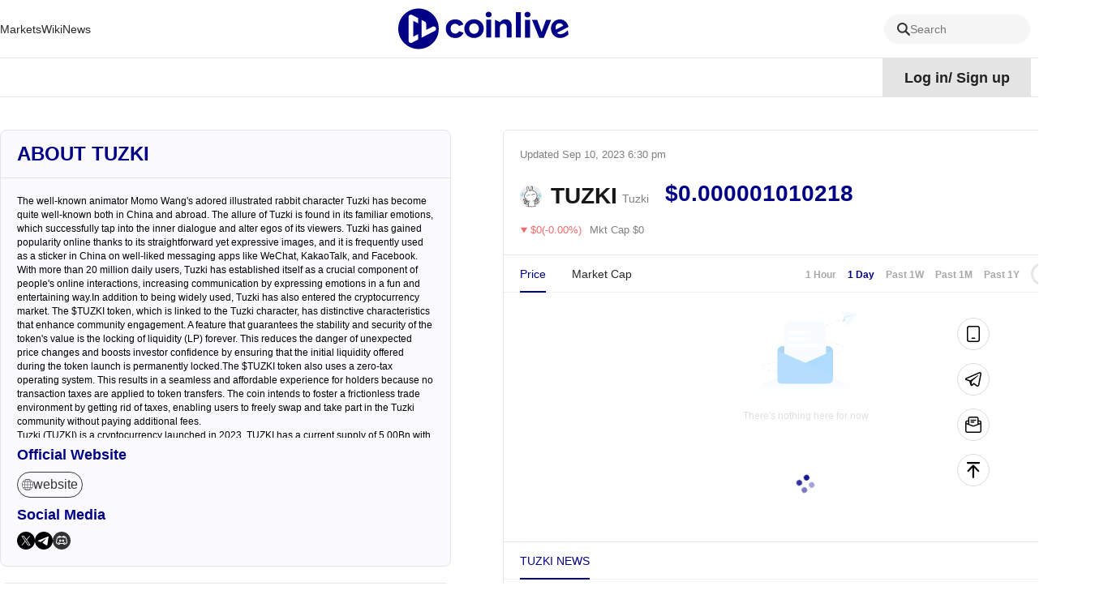

--- FILE ---
content_type: text/html; charset=utf-8
request_url: https://www.coinlive.com/coin/tuzkibnb
body_size: 26074
content:
<!DOCTYPE html><html lang="en"><head><title data-react-helmet="true">Tuzki token price - TUZKI crypto - TUZKI live chart - TUZKI news | Coinlive</title>
    <!-- Google tag (gtag.js) -->
    <script async="" src="https://www.googletagmanager.com/gtag/js?id=G-GK8RH2CVVQ"></script>
    <script>
      window.dataLayer = window.dataLayer || [];
      function gtag() {
        dataLayer.push(arguments);
      }
      gtag("js", new Date());

      gtag("config", "G-GK8RH2CVVQ");
    </script>
    <meta charset="utf-8">
    <meta name="viewport" content="width=device-width, initial-scale=1, maximum-scale=1, viewport-fit=cover">
    <meta name="facebook-domain-verification" content="cmjay6s8rw58l321xdtautu7pkvmkk">
    <!-- coinlive_seo -->
    <link rel="manifest" href="/manifest.json">
    <link rel="shortcut icon" type="image/x-icon" href="/favicon.ico">
    <link rel="icon" type="image/x-icon" href="/favicon.ico">
    <style>
      #body_loading {
        position: absolute;
        top: 100px;
        left: 50%;
        width: 150px;
        height: 150px;
        margin-left: -75px;
      }
    </style>
    <!-- <title>Coinlive</title> -->
    <link rel="stylesheet" href="/vendors.css">
    <link rel="stylesheet" href="/umi.css">
    <script>
      window.routerBase = "/";
    </script>
    <script>
      //! umi version: 3.5.43
    </script>
  <meta data-react-helmet="true" name="keywords" content="Tuzki, TUZKI, price, crypto, news"><meta data-react-helmet="true" name="description" content="Tuzki (TUZKI) is a cryptocurrency launched in 2023. TUZKI has a current supply of 5.00Bn with 0 in circulation. The last known price of TUZKI is 0.000001010218 USD and is 0 over the last 24 hours. It is currently trading on  active market(s) with $0 traded over the last 24 hours. More information can be found at https://tuzkibnb.com/."><meta data-react-helmet="true" property="article:modified_time" content="Mon Sep 11 2023 02:30:00 GMT+0800"><meta data-react-helmet="true" property="og:title" content="Tuzki token price - TUZKI crypto - TUZKI live chart - TUZKI news | Coinlive"><meta data-react-helmet="true" property="twitter:title" content="Tuzki token price - TUZKI crypto - TUZKI live chart - TUZKI news | Coinlive"><meta data-react-helmet="true" property="og:description" content="Tuzki (TUZKI) is a cryptocurrency launched in 2023. TUZKI has a current supply of 5.00Bn with 0 in circulation. The last known price of TUZKI is 0.000001010218 USD and is 0 over the last 24 hours. It is currently trading on  active market(s) with $0 traded over the last 24 hours. More information can be found at https://tuzkibnb.com/."><meta data-react-helmet="true" property="og:url" content="https://www.coinlive.com/coin/tuzkibnb"><meta data-react-helmet="true" property="og:type" content="coin"><meta data-react-helmet="true" property="og:image" content="https://www.coinlive.com/logo_share.png"><meta data-react-helmet="true" property="og:image:width" content="512"><meta data-react-helmet="true" property="og:image:height" content="320"><meta data-react-helmet="true" name="twitter:image" content="https://www.coinlive.com/logo_share.png"><meta data-react-helmet="true" name="twitter:card" content="summary_large_image"><link data-react-helmet="true" rel="canonical" href="https://www.coinlive.com/coin/tuzkibnb"><link data-react-helmet="true" rel="alternate" hreflang="en" href="https://www.coinlive.com/coin/tuzkibnb"><link data-react-helmet="true" rel="alternate" hreflang="zh" href="https://www.coinlive.com/zh/coin/tuzkibnb"><link data-react-helmet="true" rel="alternate" hreflang="id" href="https://www.coinlive.com/id/coin/tuzkibnb"><link data-react-helmet="true" rel="alternate" hreflang="ko" href="https://www.coinlive.com/ko/coin/tuzkibnb"><link data-react-helmet="true" rel="alternate" hreflang="vi" href="https://www.coinlive.com/vi/coin/tuzkibnb"><link data-react-helmet="true" rel="alternate" hreflang="ja" href="https://www.coinlive.com/ja/coin/tuzkibnb"><link data-react-helmet="true" rel="alternate" hreflang="ar" href="https://www.coinlive.com/ar/coin/tuzkibnb"><link rel="preload" href="/vendors.layouts__index.p__bridge-test__mobile.p__coin-detail.p__company.p__contact-us__mobile.p__exc.36754f2f.chunk.css" as="style" /><link rel="stylesheet" href="/vendors.layouts__index.p__bridge-test__mobile.p__coin-detail.p__company.p__contact-us__mobile.p__exc.36754f2f.chunk.css" />
<link rel="preload" href="/vendors.layouts__index.p__contact-us__mobile.p__invite-register.p__setting.p__user.chunk.css" as="style" /><link rel="stylesheet" href="/vendors.layouts__index.p__contact-us__mobile.p__invite-register.p__setting.p__user.chunk.css" />
<link rel="preload" href="/layouts__index.p__invite-register.p__user.chunk.css" as="style" /><link rel="stylesheet" href="/layouts__index.p__invite-register.p__user.chunk.css" />
<link rel="preload" href="/layouts__index.chunk.css" as="style" /><link rel="stylesheet" href="/layouts__index.chunk.css" />
<link rel="preload" href="/vendors.p__coin-detail.p__company.p__home.p__hot-new-detail.p__hot-news.p__hot-search.p__market__exc.050d3906.chunk.css" as="style" /><link rel="stylesheet" href="/vendors.p__coin-detail.p__company.p__home.p__hot-new-detail.p__hot-news.p__hot-search.p__market__exc.050d3906.chunk.css" />
<link rel="preload" href="/vendors.layouts__index.p__bridge-test__mobile.p__coin-detail.p__company.p__contact-us__mobile.p__exc.36754f2f.chunk.css" as="style" /><link rel="stylesheet" href="/vendors.layouts__index.p__bridge-test__mobile.p__coin-detail.p__company.p__contact-us__mobile.p__exc.36754f2f.chunk.css" />
<link rel="preload" href="/vendors.p__coin-detail.p__market__exchange.p__market__featured_ranking.p__market__featured_ranking_l.50c71b14.chunk.css" as="style" /><link rel="stylesheet" href="/vendors.p__coin-detail.p__market__exchange.p__market__featured_ranking.p__market__featured_ranking_l.50c71b14.chunk.css" />
<link rel="preload" href="/p__coin-detail.chunk.css" as="style" /><link rel="stylesheet" href="/p__coin-detail.chunk.css" />
</head>
  <body>
    <div id="root"><div id="main_page"><header class="header___1zamf"><div class="container___2ZJhU"><div class="header_box___3jnVl"><div class="header_left___qxiTG"><nav style="width:100%"><ul class="nav_list___3QKtO"><li><div class="ant-dropdown-trigger"><div class="nav-item___3du7d"><a class="custom-link-style" href="/market"><span class="">Markets</span></a></div></div></li><li><div class="ant-dropdown-trigger"><div class="nav-item___3du7d"><a class="custom-link-style" href="/wiki"><span class="">Wiki</span></a></div></div></li><li><div class="ant-dropdown-trigger"><div class="nav-item___3du7d"><a class="custom-link-style" href="/news"><span class="">News</span></a></div></div></li><li style="flex:1"><div class="ant-dropdown-trigger"><div class="nav-item___3du7d"><a class="custom-link-style" href="/"><img src="/static/logo.141f2675.svg" style="width:210px;height:55px;aspect-ratio:auto" alt="coinlive logo"/></a></div></div></li><li class="search_trigger_item___2eppH"><div class="search_trigger___1Jho_"><span role="img" style="font-size:16px;color:#333333" class="anticon"><svg width="1em" height="1em" fill="currentColor" aria-hidden="true" focusable="false" class=""><use xlink:href="#icon-search"></use></svg></span><span class="search_text___3Q2qi">Search</span></div></li><li><div class="ant-dropdown-trigger"><div class="nav-item___3du7d"><a class="custom-link-style" href="/video"><span class="">Videos</span></a></div></div></li><li><div class="ant-dropdown-trigger"><div class="nav-item___3du7d"><a class="custom-link-style" href="/events"><span class="">Events</span></a></div></div></li></ul></nav></div></div></div></header><div class="container___30K3X"><div class="container___2ZJhU header_container___2IqMJ"><div class="header_right___1aq4s"><div class="header_status___yS8Ne header_not___eViAo"><div>Log in<!-- -->/<!-- --> <!-- -->Sign up</div></div><div class="ant-dropdown-trigger menu___33tJs"><span role="img" style="font-size:18px;color:#000" class="anticon"><svg width="1em" height="1em" fill="currentColor" aria-hidden="true" focusable="false" class=""><use xlink:href="#icon-yuyan2"></use></svg></span><span style="margin-right:6px;margin-left:6px;font-size:18px;font-weight:700;cursor:pointer;text-transform:capitalize">en</span><span role="img" style="font-size:12px;color:#000" class="anticon"><svg width="1em" height="1em" fill="currentColor" aria-hidden="true" focusable="false" class=""><use xlink:href="#icon-biaoqianjiantou"></use></svg></span></div></div></div></div><div class="main_content___24Iqy"><div class="container___2ZJhU"><div class="coin_detail___1b260" style="display:flex"><div class="left___2CA0S"><div style="position:sticky;top:100px"><div class="card___21VFQ about___9WR4U"><div class="about_top___3aXHg"><h2>About TUZKI</h2></div><div class="about_content___1IHEO"><div class="about_text___3KaLP"><div><p>The well-known animator Momo Wang&#39;s adored illustrated rabbit character Tuzki has become quite well-known both in China and abroad. The allure of Tuzki is found in its familiar emotions, which successfully tap into the inner dialogue and alter egos of its viewers. Tuzki has gained popularity online thanks to its straightforward yet expressive images, and it is frequently used as a sticker in China on well-liked messaging apps like WeChat, KakaoTalk, and Facebook. With more than 20 million daily users, Tuzki has established itself as a crucial component of people&#39;s online interactions, increasing communication by expressing emotions in a fun and entertaining way.In addition to being widely used, Tuzki has also entered the cryptocurrency market. The $TUZKI token, which is linked to the Tuzki character, has distinctive characteristics that enhance community engagement. A feature that guarantees the stability and security of the token&#39;s value is the locking of liquidity (LP) forever. This reduces the danger of unexpected price changes and boosts investor confidence by ensuring that the initial liquidity offered during the token launch is permanently locked.The $TUZKI token also uses a zero-tax operating system. This results in a seamless and affordable experience for holders because no transaction taxes are applied to token transfers. The coin intends to foster a frictionless trade environment by getting rid of taxes, enabling users to freely swap and take part in the Tuzki community without paying additional fees.</p>
</div><div>Tuzki (TUZKI) is a cryptocurrency launched in 2023. TUZKI has a current supply of 5.00Bn with 0 in circulation. The last known price of TUZKI is 0.000001010218 USD and is 0 over the last 24 hours. It is currently trading on  active market(s) with $0 traded over the last 24 hours. More information can be found at https://tuzkibnb.com/.</div></div><div><h3 class="sub_title___1eCH7">Official Website</h3><div class="sub_description___91bON"><ul class="website_list___2AbEs"><li class="website_item___DyY9W"><a href="https://tuzkibnb.com/" title="website" target="_blank" rel="noopener noreferrer" class="ainner___2378j"><span role="img" style="font-size:14px;color:inherit" class="anticon"><svg width="1em" height="1em" fill="currentColor" aria-hidden="true" focusable="false" class=""><use xlink:href="#icon-website"></use></svg></span>website</a></li></ul></div></div><div><h3 class="sub_title___1eCH7">Social Media</h3><div class="sub_description___91bON"><ul class="social_list___LjElw"><li class="social_item___3o8cz"><a href="https://twitter.com/TuzkiBNB" title="x" target="_blank" rel="noopener noreferrer"><span role="img" style="font-size:22px;color:inherit" class="anticon"><svg width="1em" height="1em" fill="currentColor" aria-hidden="true" focusable="false" class=""><use xlink:href="#icon-x-black"></use></svg></span></a></li><li class="social_item___3o8cz"><a href="https://t.me/tuzkibnb" title="telegram" target="_blank" rel="noopener noreferrer"><span role="img" style="font-size:22px;color:inherit" class="anticon"><svg width="1em" height="1em" fill="currentColor" aria-hidden="true" focusable="false" class=""><use xlink:href="#icon-telegram-black"></use></svg></span></a></li><li class="social_item___3o8cz"><a href="https://discord.com/invite/jHEz2F6ecp" title="discord" target="_blank" rel="noopener noreferrer"><span role="img" style="font-size:22px;color:inherit" class="anticon"><svg width="1em" height="1em" fill="currentColor" aria-hidden="true" focusable="false" class=""><use xlink:href="#icon-discord-black"></use></svg></span></a></li></ul></div></div></div></div><div class="price___3xRbK card___q7-Oz"><div class="price_title___2V_FX">TUZKI Price Statistics</div><div><div class="price_describe___Ocngp">TUZKI’s Price Today</div><div class="price_item___2rjGD"><div>24h Price Change</div><div class="value___AZ8aF"><span>-$0</span><span role="img" style="font-size:10px;color:#54B786" class="anticon iconfont___1q8Lc"><svg width="1em" height="1em" fill="currentColor" aria-hidden="true" focusable="false" class=""><use xlink:href="#icon-jiantou-zhang"></use></svg></span><span class="undefined coin_item_green___1urmi">0.00%</span></div></div><div class="price_item___2rjGD"><div>24h Volume</div><div class="value___AZ8aF"><span>$0</span><span role="img" style="font-size:10px;color:#54B786" class="anticon iconfont___1q8Lc"><svg width="1em" height="1em" fill="currentColor" aria-hidden="true" focusable="false" class=""><use xlink:href="#icon-jiantou-zhang"></use></svg></span><span class="undefined coin_item_green___1urmi">0.00%</span></div></div><div class="price_item___2rjGD"><div>24h Low / 24h High</div><div class="value___AZ8aF"><span>$0 / $0</span></div></div><div class="price_item___2rjGD"><div>Volume / Market Cap</div><div class="value___AZ8aF"><span class="default___3VAEl">--</span></div></div><div class="price_item___2rjGD"><div>Market Dominance</div><div class="value___AZ8aF"><span>0.00%</span></div></div><div class="price_item___2rjGD"><div>Market Rank</div><div class="value___AZ8aF"><span>#3406</span></div></div></div><div><div class="price_describe___Ocngp">TUZKI Market Cap</div><div class="price_item___2rjGD"><div>Market Cap</div><div class="value___AZ8aF"><span>$0</span></div></div><div class="price_item___2rjGD"><div>Fully Diluted Market Cap</div><div class="value___AZ8aF"><span>$10,102.18</span></div></div></div><div><div class="price_describe___Ocngp">TUZKI Price History</div><div class="price_item___2rjGD"><div>7d Low / 7d High</div><div class="value___AZ8aF"><span>$0 / $0</span></div></div><div class="price_item___2rjGD"><div>All-Time High</div><div class="value___AZ8aF"><span>$0</span></div></div><div class="price_item___2rjGD"><div>All-Time Low</div><div class="value___AZ8aF"><span>$0</span></div></div></div><div><div class="price_describe___Ocngp">TUZKI Supply</div><div class="price_item___2rjGD"><div>Circulating Supply</div><div class="value___AZ8aF"><span>0</span></div></div><div class="price_item___2rjGD"><div>Total Supply</div><div class="value___AZ8aF"><span>5.00Bn</span></div></div><div class="price_item___2rjGD"><div>Max Supply</div><div class="value___AZ8aF"><span>10.00Bn</span></div></div></div></div></div></div><div class="right___1mMu-"><div class="header_wrap___167N3"><div class="header___1SO8s"><span>Updated<!-- --> <!-- -->Sep 11, 2023 2:30 am</span><div class="coin_focus___zc76N"><span role="img" style="font-size:16px;color:#a8a8a8" class="anticon"><svg width="1em" height="1em" fill="currentColor" aria-hidden="true" focusable="false" class=""><use xlink:href="#icon-weishoucang"></use></svg></span></div></div><div class="coin_top___2eOMT"><div class="coin_info___2dy9j"><div class="coin_logo___1KKK1"><img draggable="true" class="image___1WbAU" title="image" alt="image" style="width:100%;height:100%" src="https://s2.coinmarketcap.com/static/img/coins/64x64/26765.png"/></div><div class="coin_name___1_u8z">TUZKI</div><div class="coin_full_name___210PZ">Tuzki</div></div><div class="coin_price___12E4p"><span class="spanItem2___3o-j4" title="$0.000001010218">$0.000001010218</span></div><div class="coin_star___3Wjan"><div class="fire_wrap___6YHUt"><div><img src="https://image.coinlive.com/cryptotwits-static/8672071d42cbee329ff335573acceac6.png" alt=""/></div></div></div></div><div class="coin_price_change_box___346L_"><div><span role="img" style="font-size:10px;color:#F26B6B" class="anticon"><svg width="1em" height="1em" fill="currentColor" aria-hidden="true" focusable="false" class=""><use xlink:href="#icon-jiantou-die"></use></svg></span></div><div class="price_change___3-O8w" style="color:#F26B6B">$0(-0.00%)</div><div class="price_market_cap___IAYGh">Mkt Cap $0</div></div></div><div class="chart_box___1TX-X"><div class="ant-tabs ant-tabs-top"><div role="tablist" class="ant-tabs-nav" style="padding:0 20px"><div class="ant-tabs-nav-wrap"><div class="ant-tabs-nav-list" style="transform:translate(0px, 0px)"><div class="ant-tabs-tab ant-tabs-tab-active"><div role="tab" aria-selected="true" class="ant-tabs-tab-btn" tabindex="0">Price</div></div><div class="ant-tabs-tab"><div role="tab" aria-selected="false" class="ant-tabs-tab-btn" tabindex="0">Market Cap</div></div><div class="ant-tabs-ink-bar ant-tabs-ink-bar-animated"></div></div></div><div class="ant-tabs-nav-operations ant-tabs-nav-operations-hidden" style="padding:0 20px"><button type="button" class="ant-tabs-nav-more" style="visibility:hidden;order:1" tabindex="-1" aria-hidden="true" aria-haspopup="listbox" aria-controls="null-more-popup" id="null-more" aria-expanded="false"><span role="img" aria-label="ellipsis" class="anticon anticon-ellipsis"><svg viewBox="64 64 896 896" focusable="false" data-icon="ellipsis" width="1em" height="1em" fill="currentColor" aria-hidden="true"><path d="M176 511a56 56 0 10112 0 56 56 0 10-112 0zm280 0a56 56 0 10112 0 56 56 0 10-112 0zm280 0a56 56 0 10112 0 56 56 0 10-112 0z"></path></svg></span></button></div><div class="ant-tabs-extra-content"><div class="ant-space ant-space-horizontal ant-space-align-center"><div class="ant-space-item" style="margin-right:14px"><a class="interval_btn___2e8i6">1 Hour</a></div><div class="ant-space-item" style="margin-right:14px"><a class="interval_btn___2e8i6 interval_btn_active___3dgXH">1 Day</a></div><div class="ant-space-item" style="margin-right:14px"><a class="interval_btn___2e8i6">Past 1W</a></div><div class="ant-space-item" style="margin-right:14px"><a class="interval_btn___2e8i6">Past 1M</a></div><div class="ant-space-item" style="margin-right:14px"><a class="interval_btn___2e8i6">Past 1Y</a></div><div class="ant-space-item"><div class="chart_type___pehQ4"><div class="chart_type_item___20LyF chart_type_item_active___2HkLm"><span role="img" style="font-size:16px;color:#000" class="anticon"><svg width="1em" height="1em" fill="currentColor" aria-hidden="true" focusable="false" class=""><use xlink:href="#icon-zhexian"></use></svg></span></div><div class="chart_type_item___20LyF"><span role="img" style="font-size:16px;color:#000" class="anticon"><svg width="1em" height="1em" fill="currentColor" aria-hidden="true" focusable="false" class=""><use xlink:href="#icon-kxian"></use></svg></span></div></div></div></div></div></div><div class="ant-tabs-content-holder"><div class="ant-tabs-content ant-tabs-content-top"><div role="tabpanel" tabindex="0" aria-hidden="false" class="ant-tabs-tabpane ant-tabs-tabpane-active"><div class="ant-spin-nested-loading"><div class="ant-spin-container"><div class="ant-spin-nested-loading"><div class="ant-spin-container"><div class="empty___3Ul7x"><img src="/static/empty.4a6cf4f2.svg" alt=""/><div class="title___2rHxj">There&#x27;s nothing here for now</div></div></div></div></div></div></div></div></div></div></div><div style="margin-bottom:16px"></div><div class="ant-tabs ant-tabs-top"><div role="tablist" class="ant-tabs-nav" style="padding:0 8px 0 20px;border-top:1px solid #ebebeb;margin-bottom:0;text-transform:uppercase"><div class="ant-tabs-nav-wrap"><div class="ant-tabs-nav-list" style="transform:translate(0px, 0px)"><div class="ant-tabs-tab ant-tabs-tab-active"><div role="tab" aria-selected="true" class="ant-tabs-tab-btn" tabindex="0">Tuzki News</div></div><div class="ant-tabs-ink-bar ant-tabs-ink-bar-animated"></div></div></div><div class="ant-tabs-nav-operations ant-tabs-nav-operations-hidden" style="padding:0 8px 0 20px;border-top:1px solid #ebebeb;margin-bottom:0;text-transform:uppercase"><button type="button" class="ant-tabs-nav-more" style="visibility:hidden;order:1" tabindex="-1" aria-hidden="true" aria-haspopup="listbox" aria-controls="null-more-popup" id="null-more" aria-expanded="false"><span role="img" aria-label="ellipsis" class="anticon anticon-ellipsis"><svg viewBox="64 64 896 896" focusable="false" data-icon="ellipsis" width="1em" height="1em" fill="currentColor" aria-hidden="true"><path d="M176 511a56 56 0 10112 0 56 56 0 10-112 0zm280 0a56 56 0 10112 0 56 56 0 10-112 0zm280 0a56 56 0 10112 0 56 56 0 10-112 0z"></path></svg></span></button></div></div><div class="ant-tabs-content-holder"><div class="ant-tabs-content ant-tabs-content-top"><div role="tabpanel" tabindex="0" aria-hidden="false" class="ant-tabs-tabpane ant-tabs-tabpane-active"><div class="list_warp___2VVcU"><div class="news_item___1ryHL large___1EpIF"><div class="img_box___pRJBm"><a target="_blank" rel="noreferrer" class="custom-link-style" href="/news-flash/1017155"><img draggable="true" class="image___1WbAU animate___3nw4S" title="image" alt="A major whale deposited 121,100 ETH, worth $292 million, into Binance in the past two days." src="https://image.coinlive.com/288x162/default/news_flash_cover.jpg"/></a></div><div class="content___qveKk"><a target="_blank" rel="noreferrer" class="custom-link-style" href="/news-flash/1017155"><div class="title___38cje text_overflow_1">A major whale deposited 121,100 ETH, worth $292 million, into Binance in the past two days.</div><div class="desc___1Suq2">According to Onchain Lens monitoring, a major whale deposited 15,001 ETH, worth $34.57 million, into Binance today to repay loans. In the past two days, this whale has cumulatively deposited 121,185 ETH into Binance, with a total value of $292 million.</div></a><div class="badge___1dXD_"><div class="author___27537"><div class="time___3YIkv">Feb 03, 2026 7:55 am</div></div></div></div></div><div class="news_item___1ryHL large___1EpIF"><div class="img_box___pRJBm"><a target="_blank" rel="noreferrer" class="custom-link-style" href="/news-flash/1017201"><img draggable="true" class="image___1WbAU animate___3nw4S" title="image" alt="South Korea&#x27;s Semiconductor Exports Expected to Remain Strong Through 2026" src="https://image.coinlive.com/288x162/default/news_flash_cover.jpg"/></a></div><div class="content___qveKk"><a target="_blank" rel="noreferrer" class="custom-link-style" href="/news-flash/1017201"><div class="title___38cje text_overflow_1">South Korea&#x27;s Semiconductor Exports Expected to Remain Strong Through 2026</div><div class="desc___1Suq2">Barclays Bank economist Bum Ki Son has projected that South Korea&#x27;s export growth, driven by chip exports, is likely to remain robust through the first half of 2026. According to Jin10, Son noted that the significant increase in semiconductor contract prices has bolstered the country&#x27;s tech product exports, with chip prices rising by 30%-40% quarter-on-quarter in the first quarter. He anticipates further price increases in the second quarter due to capacity constraints and expected supply shortages that may persist until the end of 2026. Consequently, Son added that the momentum in semiconductor export growth is expected to continue strong through the first half of 2026.</div></a><div class="badge___1dXD_"><div class="author___27537"><div class="time___3YIkv">Feb 02, 2026 9:30 am</div></div></div></div></div><div class="news_item___1ryHL large___1EpIF"><div class="img_box___pRJBm"><a target="_blank" rel="noreferrer" class="custom-link-style" href="/news-flash/1017202"><img draggable="true" class="image___1WbAU animate___3nw4S" title="image" alt="Planet Morning News" src="https://image.coinlive.com/288x162/default/news_flash_cover.jpg"/></a></div><div class="content___qveKk"><a target="_blank" rel="noreferrer" class="custom-link-style" href="/news-flash/1017202"><div class="title___38cje text_overflow_1">Planet Morning News</div><div class="desc___1Suq2">1. FTX creditor representative: The next round of funding is expected to take place on March 31; 2. PlanB: BTC enters bear market range and may fall to $55,000-$58,000, but this round may be a shallow bear market; 3. Analysis: OECD promotes CARF implementation, and the &quot;offshore crypto asset tax avoidance era&quot; is gradually coming to an end; 4. The probability of the Fed keeping interest rates unchanged in March is 84.7%; 5. The EU warns 12 member states that they have not implemented crypto tax rules and initiates infringement proceedings; 6. Nomura Holdings&#x27; stock price once fell by more than 5%, with losses from its crypto asset business dragging down its performance; 7. Interactive Brokers: Bitcoin and gold are showing a convergence trend again, and silver is similar to &quot;meme stocks&quot; recently; 8. CrossCurve cross-chain bridge was attacked, and a 72-hour white hat window was opened with a bounty of up to 10%; 9. Caixin: Large cash robberies occurred in Tokyo and Hong Kong, and two virtual currency exchange shop employees have been arrested; 10. Tom Lee: ETH may reach $2400. 11. The US dollar has bottomed out near its current level, and may be targeting $12,000 in the long term; 12. Vitalik published an article discussing the design ideas for creator tokens: non-tokenized DAOs could be created; 13. US House Speaker: Confident of securing enough votes to end part of the government shutdown by at least next Tuesday; 14. &quot;Federal Reserve mouthpiece&quot;: Trump jokingly said he would sue Warsh if interest rates were not cut; 15. Tom Lee: The &quot;1011 crash&quot; may cause a long-term market limp, a pricing vulnerability on a certain trading platform triggered a chain of automatic liquidations; 16. PeckShield: 16 hacking attacks occurred in the crypto market in January, with total losses reaching $86.01 million.</div></a><div class="badge___1dXD_"><div class="author___27537"><div class="time___3YIkv">Feb 02, 2026 9:30 am</div></div></div></div></div><div class="news_item___1ryHL large___1EpIF"><div class="img_box___pRJBm"><a target="_blank" rel="noreferrer" class="custom-link-style" href="/news-flash/1017203"><img draggable="true" class="image___1WbAU animate___3nw4S" title="image" alt="UAE Royal’s Alleged Stake in Trump Crypto Venture Raises Ethical Concerns" src="https://image.coinlive.com/288x162/default/news_flash_cover.jpg"/></a></div><div class="content___qveKk"><a target="_blank" rel="noreferrer" class="custom-link-style" href="/news-flash/1017203"><div class="title___38cje text_overflow_1">UAE Royal’s Alleged Stake in Trump Crypto Venture Raises Ethical Concerns</div><div class="desc___1Suq2">A foreign investment in a Trump crypto firm reportedly preceded a reversal in U. S. AI chip restrictions, prompting corruption allegations.
source: https://decrypt.co/356591/uae-royals-trump-crypto-venture-ethical-concerns</div></a><div class="badge___1dXD_"><div class="author___27537"><div class="time___3YIkv">Feb 02, 2026 9:28 am</div></div></div></div></div><div class="news_item___1ryHL large___1EpIF"><div class="img_box___pRJBm"><a target="_blank" rel="noreferrer" class="custom-link-style" href="/news-flash/1017198"><img draggable="true" class="image___1WbAU animate___3nw4S" title="image" alt="Spot gold once fell below $4,600." src="https://image.coinlive.com/288x162/default/news_flash_cover.jpg"/></a></div><div class="content___qveKk"><a target="_blank" rel="noreferrer" class="custom-link-style" href="/news-flash/1017198"><div class="title___38cje text_overflow_1">Spot gold once fell below $4,600.</div><div class="desc___1Suq2">Spot gold prices briefly plunged, falling below $4,600 per ounce at one point, down 6.10% on the day. (Jinshi)</div></a><div class="badge___1dXD_"><div class="author___27537"><div class="time___3YIkv">Feb 02, 2026 9:23 am</div></div></div></div></div><div class="news_item___1ryHL large___1EpIF"><div class="img_box___pRJBm"><a target="_blank" rel="noreferrer" class="custom-link-style" href="/news-flash/1017199"><img draggable="true" class="image___1WbAU animate___3nw4S" title="image" alt="IP briefly touched 1.6 USDT, a 10% increase in the last 24 hours." src="https://image.coinlive.com/288x162/default/news_flash_cover.jpg"/></a></div><div class="content___qveKk"><a target="_blank" rel="noreferrer" class="custom-link-style" href="/news-flash/1017199"><div class="title___38cje text_overflow_1">IP briefly touched 1.6 USDT, a 10% increase in the last 24 hours.</div><div class="desc___1Suq2">OKX market data shows that IP briefly touched 1.6 USDT and is currently trading at 1.585 USDT, a 10% increase in the last 24 hours. Previously, Story officially announced that the initial unlocking and subsequent vesting-based release of all locked IP tokens will be uniformly delayed by 6 months. This adjustment applies to all investors, team members, and internal staff. Therefore, no new liquidity from locked tokens will enter the market before August 13, 2026.</div></a><div class="badge___1dXD_"><div class="author___27537"><div class="time___3YIkv">Feb 02, 2026 9:21 am</div></div></div></div></div><div class="news_item___1ryHL large___1EpIF"><div class="img_box___pRJBm"><a target="_blank" rel="noreferrer" class="custom-link-style" href="/news-flash/1017196"><img draggable="true" class="image___1WbAU animate___3nw4S" title="image" alt="India&#x27;s Record Debt Issuance Expected to Impact Bond Market" src="https://image.coinlive.com/288x162/default/news_flash_cover.jpg"/></a></div><div class="content___qveKk"><a target="_blank" rel="noreferrer" class="custom-link-style" href="/news-flash/1017196"><div class="title___38cje text_overflow_1">India&#x27;s Record Debt Issuance Expected to Impact Bond Market</div><div class="desc___1Suq2">On February 2, market participants expressed concerns over potential losses in India&#x27;s bond market due to the government&#x27;s record-high debt issuance plan. According to Jin10, India&#x27;s Finance Minister Nirmala Sitharaman announced during the budget speech on Sunday that New Delhi will borrow 17.2 trillion rupees (approximately $187 billion) in the new fiscal year starting April 1. This figure represents an 18% increase from the revised estimate for the current fiscal year and exceeds survey forecasts of 16.5 trillion rupees.

Traders from Kotak Mahindra Life Insurance Company and Ujjivan Small Finance Bank predict that the increased supply could lead to a rise in the 10-year government bond yield by 4 to 5 basis points on Monday. ICICI Securities Primary Dealership Ltd. anticipates that yields may climb to 7% in the coming weeks. The rising financing costs could further strain India&#x27;s economy, which is already dealing with high tariffs from the United States, while the central bank has limited scope for further rate cuts to support growth.

Bond yields are currently at their highest level in nearly a year due to large-scale debt issuance by state governments and weakened demand from pension and insurance funds.</div></a><div class="badge___1dXD_"><div class="author___27537"><div class="time___3YIkv">Feb 02, 2026 9:20 am</div></div></div></div></div><div class="news_item___1ryHL large___1EpIF"><div class="img_box___pRJBm"><a target="_blank" rel="noreferrer" class="custom-link-style" href="/news-flash/1017200"><img draggable="true" class="image___1WbAU animate___3nw4S" title="image" alt="Meme token BULLA plummeted by over 90%, with its market capitalization falling from nearly $400 million to approximately $22 million." src="https://image.coinlive.com/288x162/default/news_flash_cover.jpg"/></a></div><div class="content___qveKk"><a target="_blank" rel="noreferrer" class="custom-link-style" href="/news-flash/1017200"><div class="title___38cje text_overflow_1">Meme token BULLA plummeted by over 90%, with its market capitalization falling from nearly $400 million to approximately $22 million.</div><div class="desc___1Suq2">According to GMGN monitoring, the BSC on-chain Meme coin BULLA experienced a rapid decline from last night to early this morning, dropping over 90% in approximately 8 hours. Market data shows that BULLA&#x27;s price once reached $0.021, with its market capitalization falling sharply from a high of nearly $400 million to around $22 million currently, and a 24-hour trading volume of approximately $109 million. Odaily reminds users that Meme coin prices are highly volatile, and investors should be aware of the risks.</div></a><div class="badge___1dXD_"><div class="author___27537"><div class="time___3YIkv">Feb 02, 2026 9:18 am</div></div></div></div></div><div class="news_item___1ryHL large___1EpIF"><div class="img_box___pRJBm"><a target="_blank" rel="noreferrer" class="custom-link-style" href="/news-flash/1017197"><img draggable="true" class="image___1WbAU animate___3nw4S" title="image" alt="Federal Reserve Chair Change Unlikely to Cause Immediate Market Disruption" src="https://image.coinlive.com/288x162/default/news_flash_cover.jpg"/></a></div><div class="content___qveKk"><a target="_blank" rel="noreferrer" class="custom-link-style" href="/news-flash/1017197"><div class="title___38cje text_overflow_1">Federal Reserve Chair Change Unlikely to Cause Immediate Market Disruption</div><div class="desc___1Suq2">PANews posted on X (formerly Twitter). The replacement of the Federal Reserve Chair is expected to impact long-term market expectations rather than cause immediate cross-asset flash crashes. Typically, markets respond gradually and slowly adjust pricing, making it unlikely for precious metals, tech stocks, and cryptocurrencies to experience simultaneous sharp declines within a 48-hour period. The timing does not align with such rapid market reactions.</div></a><div class="badge___1dXD_"><div class="author___27537"><div class="time___3YIkv">Feb 02, 2026 9:14 am</div></div></div></div></div><div class="news_item___1ryHL large___1EpIF"><div class="img_box___pRJBm"><a target="_blank" rel="noreferrer" class="custom-link-style" href="/news-flash/1017192"><img draggable="true" class="image___1WbAU animate___3nw4S" title="image" alt="CITIC Securities Forecasts Strong Growth for Precious Metals by 2026" src="https://image.coinlive.com/288x162/default/news_flash_cover.jpg"/></a></div><div class="content___qveKk"><a target="_blank" rel="noreferrer" class="custom-link-style" href="/news-flash/1017192"><div class="title___38cje text_overflow_1">CITIC Securities Forecasts Strong Growth for Precious Metals by 2026</div><div class="desc___1Suq2">CITIC Securities has released a report predicting significant growth in the prices of precious metals by 2026. According to Jin10, the report suggests that gold could reach $6,000 per ounce, driven by its monetary attributes and continued safe-haven appeal. Silver is expected to exhibit strong price elasticity due to extreme shortages and trading activity, potentially reaching $120 per ounce.

The report also forecasts robust performance for copper and aluminum, supported by supply constraints, resilient demand, and structurally low inventories. Copper and aluminum are projected to average $12,000 per ton and 23,000 yuan per ton, respectively, by 2026.

In the battery metals sector, lithium prices are anticipated to rise to a range of 120,000 to 200,000 yuan per ton, fueled by strong demand for energy storage batteries. Cobalt prices are expected to be influenced by quota reductions, with a projected range of 400,000 to 500,000 yuan per ton. Indonesian nickel quota reductions are likely to drive nickel prices up to $22,000 per ton.

Other metals such as rare earths, tungsten, tin, and natural uranium are expected to benefit from tight supply-demand dynamics and strategic metal premiums. The price targets for these metals are set at 600,000 to 800,000 yuan per ton for rare earths, 450,000 to 550,000 yuan per ton for tungsten, 450,000 to 500,000 yuan per ton for tin, and $100 per pound for natural uranium.</div></a><div class="badge___1dXD_"><div class="author___27537"><div class="time___3YIkv">Feb 02, 2026 9:12 am</div></div></div></div></div><div class="news_item___1ryHL large___1EpIF"><div class="img_box___pRJBm"><a target="_blank" rel="noreferrer" class="custom-link-style" href="/news/embracing-bis-governance-survival-rules-for-market-entities-in-the"><img draggable="true" class="image___1WbAU animate___3nw4S" title="image" alt="Embracing BIS Governance: Survival Rules for Market Entities in the Digital Finance Era" src="https://image.coinlive.com/288x162/cryptotwits-static/91d4452f286a3f80be0c1fb206b3cfb2.jpg"/></a></div><div class="content___qveKk"><a target="_blank" rel="noreferrer" class="custom-link-style" href="/news/embracing-bis-governance-survival-rules-for-market-entities-in-the"><div class="title___38cje text_overflow_1">Embracing BIS Governance: Survival Rules for Market Entities in the Digital Finance Era</div><div class="desc___1Suq2">The reshaping of the global financial system by AI and tokenization is an inevitable trend. The efficiency revolution it brings is accompanied by risks and challenges, driving the global financial governance system towards a more collaborative, intelligent, and inclusive direction.</div></a><div class="badge___1dXD_"><div class="author___27537"><img draggable="true" class="image___1WbAU author_logo___5IvIJ" title="image" alt="JinseFinance" src="https://image.coinlive.com/28x28/cryptotwits-static/9e021fa1f8e48e84c05a9c950c3e45dd.png"/><div class="author_name___1NoeT text_overflow_1"><a class="custom-link-style" href="/authors/jinse">JinseFinance</a></div><div class="time___3YIkv">Feb 02, 2026 8:41 am</div></div></div></div></div><div class="news_item___1ryHL large___1EpIF"><div class="img_box___pRJBm"><a target="_blank" rel="noreferrer" class="custom-link-style" href="/news/vitalik-buterin-discusses-creator-token-design-ftx-anticipates-launching-a"><img draggable="true" class="image___1WbAU animate___3nw4S" title="image" alt="Vitalik Buterin discusses creator token design; FTX anticipates launching a new round of funding allocation." src="https://image.coinlive.com/288x162/cryptotwits-static/8ccef91549bced0d53148714a60c2f33.jpg"/></a></div><div class="content___qveKk"><a target="_blank" rel="noreferrer" class="custom-link-style" href="/news/vitalik-buterin-discusses-creator-token-design-ftx-anticipates-launching-a"><div class="title___38cje text_overflow_1">Vitalik Buterin discusses creator token design; FTX anticipates launching a new round of funding allocation.</div><div class="desc___1Suq2">Jinse Finance launches its daily cryptocurrency and blockchain news bulletin, &quot;Jinse at 8 AM,&quot; issue 2955, providing you with the latest and fastest news on the digital currency and blockchain industry.</div></a><div class="badge___1dXD_"><div class="author___27537"><img draggable="true" class="image___1WbAU author_logo___5IvIJ" title="image" alt="JinseFinance" src="https://image.coinlive.com/28x28/cryptotwits-static/9e021fa1f8e48e84c05a9c950c3e45dd.png"/><div class="author_name___1NoeT text_overflow_1"><a class="custom-link-style" href="/authors/jinse">JinseFinance</a></div><div class="time___3YIkv">Feb 02, 2026 8:03 am</div></div></div></div></div><div class="news_item___1ryHL large___1EpIF"><div class="img_box___pRJBm"><a target="_blank" rel="noreferrer" class="custom-link-style" href="/news/analyzing-the-impact-of-new-federal-reserve-chairman-kevin-warsh"><img draggable="true" class="image___1WbAU animate___3nw4S" title="image" alt="Analyzing the impact of new Federal Reserve Chairman Kevin Warsh on the crypto market" src="https://image.coinlive.com/288x162/cryptotwits-static/03cba63ca276e2b8f337305415319d8b.jpg"/></a></div><div class="content___qveKk"><a target="_blank" rel="noreferrer" class="custom-link-style" href="/news/analyzing-the-impact-of-new-federal-reserve-chairman-kevin-warsh"><div class="title___38cje text_overflow_1">Analyzing the impact of new Federal Reserve Chairman Kevin Warsh on the crypto market</div><div class="desc___1Suq2">In the Walsh era, crypto investors need to abandon the speculative mindset of &quot;buying the dip and buying the dip&quot;.</div></a><div class="badge___1dXD_"><div class="author___27537"><img draggable="true" class="image___1WbAU author_logo___5IvIJ" title="image" alt="JinseFinance" src="https://image.coinlive.com/28x28/cryptotwits-static/9e021fa1f8e48e84c05a9c950c3e45dd.png"/><div class="author_name___1NoeT text_overflow_1"><a class="custom-link-style" href="/authors/jinse">JinseFinance</a></div><div class="time___3YIkv">Feb 01, 2026 8:58 pm</div></div></div></div></div><div class="news_item___1ryHL large___1EpIF"><div class="img_box___pRJBm"><a target="_blank" rel="noreferrer" class="custom-link-style" href="/news/micro-strategy-defenses-breached-is-bitcoin-about-to-slide-into-the"><img draggable="true" class="image___1WbAU animate___3nw4S" title="image" alt="Micro-strategy defenses breached: Is Bitcoin about to slide into the 60s?" src="https://image.coinlive.com/288x162/cryptotwits-static/b33eaf91dbe462684bf8055becf6af28.jpg"/></a></div><div class="content___qveKk"><a target="_blank" rel="noreferrer" class="custom-link-style" href="/news/micro-strategy-defenses-breached-is-bitcoin-about-to-slide-into-the"><div class="title___38cje text_overflow_1">Micro-strategy defenses breached: Is Bitcoin about to slide into the 60s?</div><div class="desc___1Suq2">MicroStrategy, BTC, Market Data, MicroStrategy&#x27;s defenses have crumbled: Is Bitcoin heading towards the 60s? Golden Finance, the crypto market is facing its darkest moment since the beginning of the year.</div></a><div class="badge___1dXD_"><div class="author___27537"><img draggable="true" class="image___1WbAU author_logo___5IvIJ" title="image" alt="JinseFinance" src="https://image.coinlive.com/28x28/cryptotwits-static/9e021fa1f8e48e84c05a9c950c3e45dd.png"/><div class="author_name___1NoeT text_overflow_1"><a class="custom-link-style" href="/authors/jinse">JinseFinance</a></div><div class="time___3YIkv">Feb 01, 2026 8:55 pm</div></div></div></div></div><div class="news_item___1ryHL large___1EpIF"><div class="img_box___pRJBm"><a target="_blank" rel="noreferrer" class="custom-link-style" href="/news/only-a-bigger-event-can-end-the-gold-bull-market"><img draggable="true" class="image___1WbAU animate___3nw4S" title="image" alt="&quot;Only a bigger event can end the gold bull market&quot; – Bank of America&#x27;s assessment" src="https://image.coinlive.com/288x162/cryptotwits-static/c65dda230b2854d1524cb843269c2a29.jpg"/></a></div><div class="content___qveKk"><a target="_blank" rel="noreferrer" class="custom-link-style" href="/news/only-a-bigger-event-can-end-the-gold-bull-market"><div class="title___38cje text_overflow_1">&quot;Only a bigger event can end the gold bull market&quot; – Bank of America&#x27;s assessment</div><div class="desc___1Suq2">On Friday, which just passed, the market experienced a dramatic fluctuation that will go down in history.</div></a><div class="badge___1dXD_"><div class="author___27537"><img draggable="true" class="image___1WbAU author_logo___5IvIJ" title="image" alt="JinseFinance" src="https://image.coinlive.com/28x28/cryptotwits-static/9e021fa1f8e48e84c05a9c950c3e45dd.png"/><div class="author_name___1NoeT text_overflow_1"><a class="custom-link-style" href="/authors/jinse">JinseFinance</a></div><div class="time___3YIkv">Feb 01, 2026 7:12 pm</div></div></div></div></div><div class="news_item___1ryHL large___1EpIF"><div class="img_box___pRJBm"><a target="_blank" rel="noreferrer" class="custom-link-style" href="/news/cz-ama-responds-to-market-fud-10-10-flash-crash-and"><img draggable="true" class="image___1WbAU animate___3nw4S" title="image" alt="CZ AMA responds to market FUD, 10.10 flash crash, and Alpha controversy." src="https://image.coinlive.com/288x162/cryptotwits-static/9144f0feb16025c29da0d36f08e11a77.jpg"/></a></div><div class="content___qveKk"><a target="_blank" rel="noreferrer" class="custom-link-style" href="/news/cz-ama-responds-to-market-fud-10-10-flash-crash-and"><div class="title___38cje text_overflow_1">CZ AMA responds to market FUD, 10.10 flash crash, and Alpha controversy.</div><div class="desc___1Suq2">Binance, Changpeng Zhao (CZ) responds to market FUD, 10.10 flash crash, and Alpha controversy in an AMA. Golden Finance reports that Changpeng Zhao (CZ) has recently become the focus of controversy in the crypto community.</div></a><div class="badge___1dXD_"><div class="author___27537"><img draggable="true" class="image___1WbAU author_logo___5IvIJ" title="image" alt="JinseFinance" src="https://image.coinlive.com/28x28/cryptotwits-static/9e021fa1f8e48e84c05a9c950c3e45dd.png"/><div class="author_name___1NoeT text_overflow_1"><a class="custom-link-style" href="/authors/jinse">JinseFinance</a></div><div class="time___3YIkv">Feb 01, 2026 6:50 pm</div></div></div></div></div><div class="news_item___1ryHL large___1EpIF"><div class="img_box___pRJBm"><a target="_blank" rel="noreferrer" class="custom-link-style" href="/news/privacy-the-most-crucial-competitive-advantage-for-cryptocurrencies-in-the"><img draggable="true" class="image___1WbAU animate___3nw4S" title="image" alt="Privacy: The most crucial competitive advantage for cryptocurrencies in the future." src="https://image.coinlive.com/288x162/cryptotwits-static/bec65b8b0ec56d7e097bd9ea6f26cedf.jpg"/></a></div><div class="content___qveKk"><a target="_blank" rel="noreferrer" class="custom-link-style" href="/news/privacy-the-most-crucial-competitive-advantage-for-cryptocurrencies-in-the"><div class="title___38cje text_overflow_1">Privacy: The most crucial competitive advantage for cryptocurrencies in the future.</div><div class="desc___1Suq2">It&#x27;s often said that users don&#x27;t really care about privacy, and in the age of social media, that may be true.</div></a><div class="badge___1dXD_"><div class="author___27537"><img draggable="true" class="image___1WbAU author_logo___5IvIJ" title="image" alt="JinseFinance" src="https://image.coinlive.com/28x28/cryptotwits-static/9e021fa1f8e48e84c05a9c950c3e45dd.png"/><div class="author_name___1NoeT text_overflow_1"><a class="custom-link-style" href="/authors/jinse">JinseFinance</a></div><div class="time___3YIkv">Feb 01, 2026 6:19 pm</div></div></div></div></div><div class="news_item___1ryHL large___1EpIF"><div class="img_box___pRJBm"><a target="_blank" rel="noreferrer" class="custom-link-style" href="/news/does-the-supercycle-logic-remain-strong-after-the-metals-market"><img draggable="true" class="image___1WbAU animate___3nw4S" title="image" alt="Does the supercycle logic remain strong after the metals market crash?" src="https://image.coinlive.com/288x162/cryptotwits-static/1d421c0b15102f19b242817053ea4207.jpg"/></a></div><div class="content___qveKk"><a target="_blank" rel="noreferrer" class="custom-link-style" href="/news/does-the-supercycle-logic-remain-strong-after-the-metals-market"><div class="title___38cje text_overflow_1">Does the supercycle logic remain strong after the metals market crash?</div><div class="desc___1Suq2">Gold, silver, investment, metals market crash: Is the supercycle logic still strong? Jinse Finance: The precious metals market sees another week of gains, but this may well be far from over.</div></a><div class="badge___1dXD_"><div class="author___27537"><img draggable="true" class="image___1WbAU author_logo___5IvIJ" title="image" alt="JinseFinance" src="https://image.coinlive.com/28x28/cryptotwits-static/9e021fa1f8e48e84c05a9c950c3e45dd.png"/><div class="author_name___1NoeT text_overflow_1"><a class="custom-link-style" href="/authors/jinse">JinseFinance</a></div><div class="time___3YIkv">Feb 01, 2026 12:45 pm</div></div></div></div></div><div class="news_item___1ryHL large___1EpIF"><div class="img_box___pRJBm"><a target="_blank" rel="noreferrer" class="custom-link-style" href="/news/17-projects-raised-285-4-million-mesh-received-75-million-in"><img draggable="true" class="image___1WbAU animate___3nw4S" title="image" alt="Mesh raises $75 million from 17 projects that have raised $285.4 million." src="https://image.coinlive.com/288x162/cryptotwits-static/06ef526c48a9c6f693d8282733dae895.jpg"/></a></div><div class="content___qveKk"><a target="_blank" rel="noreferrer" class="custom-link-style" href="/news/17-projects-raised-285-4-million-mesh-received-75-million-in"><div class="title___38cje text_overflow_1">Mesh raises $75 million from 17 projects that have raised $285.4 million.</div><div class="desc___1Suq2">This week, 17 blockchain startups completed funding rounds, raising a total of $285.4 million. Mesh (formerly Front Finance) raised $75 million in its Series C funding round, the largest single funding round this week.</div></a><div class="badge___1dXD_"><div class="author___27537"><img draggable="true" class="image___1WbAU author_logo___5IvIJ" title="image" alt="JinseFinance" src="https://image.coinlive.com/28x28/cryptotwits-static/9e021fa1f8e48e84c05a9c950c3e45dd.png"/><div class="author_name___1NoeT text_overflow_1"><a class="custom-link-style" href="/authors/jinse">JinseFinance</a></div><div class="time___3YIkv">Feb 01, 2026 10:20 am</div></div></div></div></div><div class="news_item___1ryHL large___1EpIF"><div class="img_box___pRJBm"><a target="_blank" rel="noreferrer" class="custom-link-style" href="/news/a-few-days-ago-clawdbot-was-all-the-rage-today"><img draggable="true" class="image___1WbAU animate___3nw4S" title="image" alt="A few days ago, Clawdbot was all the rage; today, Moltbook is the hottest thing." src="https://image.coinlive.com/288x162/cryptotwits-static/8050074d81f44a900d3121cdda63b8cf.jpg"/></a></div><div class="content___qveKk"><a target="_blank" rel="noreferrer" class="custom-link-style" href="/news/a-few-days-ago-clawdbot-was-all-the-rage-today"><div class="title___38cje text_overflow_1">A few days ago, Clawdbot was all the rage; today, Moltbook is the hottest thing.</div><div class="desc___1Suq2">In two days, 30,000 AI agents registered accounts on the same website, Moltbook. These weren&#x27;t registered by humans; they were registered by the AI ​​itself.</div></a><div class="badge___1dXD_"><div class="author___27537"><img draggable="true" class="image___1WbAU author_logo___5IvIJ" title="image" alt="JinseFinance" src="https://image.coinlive.com/28x28/cryptotwits-static/9e021fa1f8e48e84c05a9c950c3e45dd.png"/><div class="author_name___1NoeT text_overflow_1"><a class="custom-link-style" href="/authors/jinse">JinseFinance</a></div><div class="time___3YIkv">Feb 01, 2026 10:02 am</div></div></div></div></div></div><div><div class="more_inner___2BH_k"><a class="custom-link-style" href="/news">More</a><span role="img" style="font-size:14px;color:inherit" class="anticon"><svg width="1em" height="1em" fill="currentColor" aria-hidden="true" focusable="false" class=""><use xlink:href="#icon-jiantou-you"></use></svg></span></div></div></div></div></div></div></div></div><div style="display:none;margin-bottom:40px;margin-top:20px"><div class="ant-row" style="margin-left:-10px;margin-right:-10px"><div style="padding-left:10px;padding-right:10px" class="ant-col ant-col-8"><div class="ant-skeleton"><div class="ant-skeleton-content"><h3 class="ant-skeleton-title" style="width:38%"></h3><ul class="ant-skeleton-paragraph"><li></li><li></li><li></li><li style="width:61%"></li></ul></div></div><div class="ant-skeleton" style="margin-top:9px"><div class="ant-skeleton-content"><h3 class="ant-skeleton-title" style="width:38%"></h3><ul class="ant-skeleton-paragraph"><li></li><li></li><li></li><li></li><li></li><li></li><li></li><li></li><li style="width:61%"></li></ul></div></div></div><div style="padding-left:10px;padding-right:10px" class="ant-col ant-col-16"><div class="ant-skeleton"><div class="ant-skeleton-content"><h3 class="ant-skeleton-title" style="width:38%"></h3><ul class="ant-skeleton-paragraph"><li></li><li></li><li></li><li></li><li></li><li></li><li></li><li></li><li></li><li></li><li></li><li></li><li></li><li></li><li></li><li></li><li></li><li></li><li></li><li style="width:61%"></li></ul></div></div></div></div></div><div class="container___2ZJhU"><div class="faq_container___3_WdC"><h2 class="faq_header___vrVZB">Frequently Asked Questions</h2><div class="faq_content___1mHVi"><ul class="faq_list___RvkDN"><li><h3 class="faq_question___1-Woa">What is the all-time high price of Tuzki (TUZKI)?</h3><div class="faq_asked_content___-uoRa"><div class="faq_asked___19s76 text_overflow_3"><div><p>The all-time high of TUZKI was 0 USD on 1970-01-01, from which the coin is now down 0%.
The all-time high price of Tuzki (TUZKI) is 0. The current price of TUZKI is down 0% from its all-time high.</p>
</div></div><span class="faq_more___nnkfY">Read More</span></div></li><li><h3 class="faq_question___1-Woa">How much Tuzki (TUZKI) is there in circulation?</h3><div class="faq_asked_content___-uoRa"><div class="faq_asked___19s76 text_overflow_3"><div><p>As of <nil>, there is currently 0 TUZKI in circulation. TUZKI has a maximum supply of 10.00Bn.</p>
</div></div><span class="faq_more___nnkfY">Read More</span></div></li><li><h3 class="faq_question___1-Woa">What is the market cap of Tuzki (TUZKI)?</h3><div class="faq_asked_content___-uoRa"><div class="faq_asked___19s76 text_overflow_3"><div><p>The current market cap of TUZKI is 0. It is calculated by multiplying the current supply of TUZKI by its real-time market price of 0.000001010218.</p>
</div></div><span class="faq_more___nnkfY">Read More</span></div></li><li><h3 class="faq_question___1-Woa">What is the all-time low price of Tuzki (TUZKI)?</h3><div class="faq_asked_content___-uoRa"><div class="faq_asked___19s76 text_overflow_3"><div><p>The all-time low of TUZKI was 0 <nil>, from which the coin is now up 0%.
The all-time low price of Tuzki (TUZKI) is 0. The current price of TUZKI is up 0% from its all-time low.</p>
</div></div><span class="faq_more___nnkfY">Read More</span></div></li><li><h3 class="faq_question___1-Woa">Is Tuzki (TUZKI) a good investment?</h3><div class="faq_asked_content___-uoRa"><div class="faq_asked___19s76 text_overflow_3"><div><p>Tuzki (TUZKI) has a market capitalization of $0 and is ranked #3406 on CoinMarketCap. The cryptocurrency market can be highly volatile, so be sure to do your own research (DYOR) and assess your risk tolerance. Additionally, analyze Tuzki (TUZKI) price trends and patterns to find the best time to purchase TUZKI.</p>
</div></div><span class="faq_more___nnkfY">Read More</span></div></li></ul></div></div></div></div></div><div style="z-index:999" class="ant-back-top"></div><footer class="footer___3Mgh7"><div class="container___2ZJhU"><div class="footer_top___3ycjI"><div><div class="logo_box___3kuAI"><img src="/static/new_logo_web.6d72da77.png" style="width:100%;height:100%" alt=""/></div><div class="follow_us___3l9DF"><div class="follow_us_title___5DKIq">Follow us</div><div class="follow_us_icons___uosiT"></div></div></div><div class="partner_box___NXJQ8"><div class="partner_title___260im">Partner</div><ul style="padding:0"><li><a href="https://www.bee.com" target="_blank" class="partner_link___3c6mX">Bee.com</a></li></ul></div></div></div><div class="container___2ZJhU"><div class="footer_bottom___3Y5Kr"><div class="link_box___1SxhA">© 2024 Coinlive</div>;<div class="download_box___msqSr"><div class="item___3LASP"><div class="qr_code___2c75V"><div class="label___DCpxE">Download App</div><canvas style="height:68px;width:68px" height="68" width="68"></canvas></div><img src="/static/apple_logo.8820c8d2.png" style="width:100%;height:100%"/></div><div class="item___3LASP"><div class="qr_code___2c75V"><div class="label___DCpxE">Download App</div><canvas style="height:68px;width:68px" height="68" width="68"></canvas></div><img src="/static/google_logo.5e9f7a4e.png" style="width:100%;height:100%"/></div></div></div></div></footer></div></div>
	<script>
  window.g_useSSR = true;
  window.g_initialProps = {"payload":{"lang":"en-US","originPath":"\u002Fcoin\u002Ftuzkibnb"},"headers":{"host":"web-coinlive","connection":"close","sec-fetch-site":"none","sec-fetch-mode":"navigate","accept-encoding":"gzip, br","sec-fetch-dest":"document","cf-ray":"9c75f9e17a01845c-CMH","sec-fetch-user":"?1","pragma":"no-cache","cache-control":"no-cache","upgrade-insecure-requests":"1","user-agent":"Mozilla\u002F5.0 (Macintosh; Intel Mac OS X 10_15_7) AppleWebKit\u002F537.36 (KHTML, like Gecko) Chrome\u002F131.0.0.0 Safari\u002F537.36; ClaudeBot\u002F1.0; +claudebot@anthropic.com)","accept":"text\u002Fhtml,application\u002Fxhtml+xml,application\u002Fxml;q=0.9,image\u002Fwebp,image\u002Fapng,*\u002F*;q=0.8,application\u002Fsigned-exchange;v=b3;q=0.9","cdn-loop":"cloudflare; loops=1","cf-connecting-ip":"3.129.19.16","cf-ipcountry":"US","cf-visitor":"{\"scheme\":\"https\"}","x-forwarded-proto":"https","x-forwarded-for":"3.129.19.16"},"ctxUserAgent":"Mozilla\u002F5.0 (Macintosh; Intel Mac OS X 10_15_7) AppleWebKit\u002F537.36 (KHTML, like Gecko) Chrome\u002F131.0.0.0 Safari\u002F537.36; ClaudeBot\u002F1.0; +claudebot@anthropic.com)","languages":[{"id":1,"created_at":"2022-02-27 19:22:02","updated_at":"2023-08-04 07:51:26","support":0,"name":"简体中文","code":"zh-CN","logo":"🇨🇳","field":"zhcn","ios_code":"zh-Hans","g_trans_code":"zh-CN","d_trans_code":"zh","sort":1,"antdLocale":{"locale":"zh-cn","Pagination":{"items_per_page":"条\u002F页","jump_to":"跳至","jump_to_confirm":"确定","page":"页","prev_page":"上一页","next_page":"下一页","prev_5":"向前 5 页","next_5":"向后 5 页","prev_3":"向前 3 页","next_3":"向后 3 页","page_size":"页码"},"DatePicker":{"lang":{"placeholder":"请选择日期","yearPlaceholder":"请选择年份","quarterPlaceholder":"请选择季度","monthPlaceholder":"请选择月份","weekPlaceholder":"请选择周","rangePlaceholder":["开始日期","结束日期"],"rangeYearPlaceholder":["开始年份","结束年份"],"rangeMonthPlaceholder":["开始月份","结束月份"],"rangeQuarterPlaceholder":["开始季度","结束季度"],"rangeWeekPlaceholder":["开始周","结束周"],"locale":"zh_CN","today":"今天","now":"此刻","backToToday":"返回今天","ok":"确定","timeSelect":"选择时间","dateSelect":"选择日期","weekSelect":"选择周","clear":"清除","month":"月","year":"年","previousMonth":"上个月 (翻页上键)","nextMonth":"下个月 (翻页下键)","monthSelect":"选择月份","yearSelect":"选择年份","decadeSelect":"选择年代","yearFormat":"YYYY年","dayFormat":"D日","dateFormat":"YYYY年M月D日","dateTimeFormat":"YYYY年M月D日 HH时mm分ss秒","previousYear":"上一年 (Control键加左方向键)","nextYear":"下一年 (Control键加右方向键)","previousDecade":"上一年代","nextDecade":"下一年代","previousCentury":"上一世纪","nextCentury":"下一世纪"},"timePickerLocale":{"placeholder":"请选择时间","rangePlaceholder":["开始时间","结束时间"]}},"TimePicker":{"placeholder":"请选择时间","rangePlaceholder":["开始时间","结束时间"]},"Calendar":{"lang":{"placeholder":"请选择日期","yearPlaceholder":"请选择年份","quarterPlaceholder":"请选择季度","monthPlaceholder":"请选择月份","weekPlaceholder":"请选择周","rangePlaceholder":["开始日期","结束日期"],"rangeYearPlaceholder":["开始年份","结束年份"],"rangeMonthPlaceholder":["开始月份","结束月份"],"rangeQuarterPlaceholder":["开始季度","结束季度"],"rangeWeekPlaceholder":["开始周","结束周"],"locale":"zh_CN","today":"今天","now":"此刻","backToToday":"返回今天","ok":"确定","timeSelect":"选择时间","dateSelect":"选择日期","weekSelect":"选择周","clear":"清除","month":"月","year":"年","previousMonth":"上个月 (翻页上键)","nextMonth":"下个月 (翻页下键)","monthSelect":"选择月份","yearSelect":"选择年份","decadeSelect":"选择年代","yearFormat":"YYYY年","dayFormat":"D日","dateFormat":"YYYY年M月D日","dateTimeFormat":"YYYY年M月D日 HH时mm分ss秒","previousYear":"上一年 (Control键加左方向键)","nextYear":"下一年 (Control键加右方向键)","previousDecade":"上一年代","nextDecade":"下一年代","previousCentury":"上一世纪","nextCentury":"下一世纪"},"timePickerLocale":{"placeholder":"请选择时间","rangePlaceholder":["开始时间","结束时间"]}},"global":{"placeholder":"请选择"},"Table":{"filterTitle":"筛选","filterConfirm":"确定","filterReset":"重置","filterEmptyText":"无筛选项","filterCheckall":"全选","filterSearchPlaceholder":"在筛选项中搜索","selectAll":"全选当页","selectInvert":"反选当页","selectNone":"清空所有","selectionAll":"全选所有","sortTitle":"排序","expand":"展开行","collapse":"关闭行","triggerDesc":"点击降序","triggerAsc":"点击升序","cancelSort":"取消排序"},"Modal":{"okText":"确定","cancelText":"取消","justOkText":"知道了"},"Popconfirm":{"cancelText":"取消","okText":"确定"},"Transfer":{"titles":["",""],"searchPlaceholder":"请输入搜索内容","itemUnit":"项","itemsUnit":"项","remove":"删除","selectCurrent":"全选当页","removeCurrent":"删除当页","selectAll":"全选所有","removeAll":"删除全部","selectInvert":"反选当页"},"Upload":{"uploading":"文件上传中","removeFile":"删除文件","uploadError":"上传错误","previewFile":"预览文件","downloadFile":"下载文件"},"Empty":{"description":"暂无数据"},"Icon":{"icon":"图标"},"Text":{"edit":"编辑","copy":"复制","copied":"复制成功","expand":"展开"},"PageHeader":{"back":"返回"},"Form":{"optional":"（可选）","defaultValidateMessages":{"default":"字段验证错误${label}","required":"请输入${label}","enum":"${label}必须是其中一个[${enum}]","whitespace":"${label}不能为空字符","date":{"format":"${label}日期格式无效","parse":"${label}不能转换为日期","invalid":"${label}是一个无效日期"},"types":{"string":"${label}不是一个有效的${type}","method":"${label}不是一个有效的${type}","array":"${label}不是一个有效的${type}","object":"${label}不是一个有效的${type}","number":"${label}不是一个有效的${type}","date":"${label}不是一个有效的${type}","boolean":"${label}不是一个有效的${type}","integer":"${label}不是一个有效的${type}","float":"${label}不是一个有效的${type}","regexp":"${label}不是一个有效的${type}","email":"${label}不是一个有效的${type}","url":"${label}不是一个有效的${type}","hex":"${label}不是一个有效的${type}"},"string":{"len":"${label}须为${len}个字符","min":"${label}最少${min}个字符","max":"${label}最多${max}个字符","range":"${label}须在${min}-${max}字符之间"},"number":{"len":"${label}必须等于${len}","min":"${label}最小值为${min}","max":"${label}最大值为${max}","range":"${label}须在${min}-${max}之间"},"array":{"len":"须为${len}个${label}","min":"最少${min}个${label}","max":"最多${max}个${label}","range":"${label}数量须在${min}-${max}之间"},"pattern":{"mismatch":"${label}与模式不匹配${pattern}"}}},"Image":{"preview":"预览"}}},{"id":2,"created_at":"2022-02-27 19:22:02","updated_at":"2023-04-21 07:03:38","support":0,"name":"English","code":"en-US","logo":"🇺🇸","field":"enus","ios_code":"en","g_trans_code":"en","d_trans_code":"","sort":2,"antdLocale":{"locale":"en","Pagination":{"items_per_page":"\u002F page","jump_to":"Go to","jump_to_confirm":"confirm","page":"Page","prev_page":"Previous Page","next_page":"Next Page","prev_5":"Previous 5 Pages","next_5":"Next 5 Pages","prev_3":"Previous 3 Pages","next_3":"Next 3 Pages","page_size":"Page Size"},"DatePicker":{"lang":{"placeholder":"Select date","yearPlaceholder":"Select year","quarterPlaceholder":"Select quarter","monthPlaceholder":"Select month","weekPlaceholder":"Select week","rangePlaceholder":["Start date","End date"],"rangeYearPlaceholder":["Start year","End year"],"rangeQuarterPlaceholder":["Start quarter","End quarter"],"rangeMonthPlaceholder":["Start month","End month"],"rangeWeekPlaceholder":["Start week","End week"],"locale":"en_US","today":"Today","now":"Now","backToToday":"Back to today","ok":"OK","clear":"Clear","month":"Month","year":"Year","timeSelect":"select time","dateSelect":"select date","weekSelect":"Choose a week","monthSelect":"Choose a month","yearSelect":"Choose a year","decadeSelect":"Choose a decade","yearFormat":"YYYY","dateFormat":"M\u002FD\u002FYYYY","dayFormat":"D","dateTimeFormat":"M\u002FD\u002FYYYY HH:mm:ss","monthBeforeYear":true,"previousMonth":"Previous month (PageUp)","nextMonth":"Next month (PageDown)","previousYear":"Last year (Control + left)","nextYear":"Next year (Control + right)","previousDecade":"Last decade","nextDecade":"Next decade","previousCentury":"Last century","nextCentury":"Next century"},"timePickerLocale":{"placeholder":"Select time","rangePlaceholder":["Start time","End time"]}},"TimePicker":{"placeholder":"Select time","rangePlaceholder":["Start time","End time"]},"Calendar":{"lang":{"placeholder":"Select date","yearPlaceholder":"Select year","quarterPlaceholder":"Select quarter","monthPlaceholder":"Select month","weekPlaceholder":"Select week","rangePlaceholder":["Start date","End date"],"rangeYearPlaceholder":["Start year","End year"],"rangeQuarterPlaceholder":["Start quarter","End quarter"],"rangeMonthPlaceholder":["Start month","End month"],"rangeWeekPlaceholder":["Start week","End week"],"locale":"en_US","today":"Today","now":"Now","backToToday":"Back to today","ok":"OK","clear":"Clear","month":"Month","year":"Year","timeSelect":"select time","dateSelect":"select date","weekSelect":"Choose a week","monthSelect":"Choose a month","yearSelect":"Choose a year","decadeSelect":"Choose a decade","yearFormat":"YYYY","dateFormat":"M\u002FD\u002FYYYY","dayFormat":"D","dateTimeFormat":"M\u002FD\u002FYYYY HH:mm:ss","monthBeforeYear":true,"previousMonth":"Previous month (PageUp)","nextMonth":"Next month (PageDown)","previousYear":"Last year (Control + left)","nextYear":"Next year (Control + right)","previousDecade":"Last decade","nextDecade":"Next decade","previousCentury":"Last century","nextCentury":"Next century"},"timePickerLocale":{"placeholder":"Select time","rangePlaceholder":["Start time","End time"]}},"global":{"placeholder":"Please select"},"Table":{"filterTitle":"Filter menu","filterConfirm":"OK","filterReset":"Reset","filterEmptyText":"No filters","filterCheckall":"Select all items","filterSearchPlaceholder":"Search in filters","emptyText":"No data","selectAll":"Select current page","selectInvert":"Invert current page","selectNone":"Clear all data","selectionAll":"Select all data","sortTitle":"Sort","expand":"Expand row","collapse":"Collapse row","triggerDesc":"Click to sort descending","triggerAsc":"Click to sort ascending","cancelSort":"Click to cancel sorting"},"Modal":{"okText":"OK","cancelText":"Cancel","justOkText":"OK"},"Popconfirm":{"okText":"OK","cancelText":"Cancel"},"Transfer":{"titles":["",""],"searchPlaceholder":"Search here","itemUnit":"item","itemsUnit":"items","remove":"Remove","selectCurrent":"Select current page","removeCurrent":"Remove current page","selectAll":"Select all data","removeAll":"Remove all data","selectInvert":"Invert current page"},"Upload":{"uploading":"Uploading...","removeFile":"Remove file","uploadError":"Upload error","previewFile":"Preview file","downloadFile":"Download file"},"Empty":{"description":"No data"},"Icon":{"icon":"icon"},"Text":{"edit":"Edit","copy":"Copy","copied":"Copied","expand":"Expand"},"PageHeader":{"back":"Back"},"Form":{"optional":"(optional)","defaultValidateMessages":{"default":"Field validation error for ${label}","required":"Please enter ${label}","enum":"${label} must be one of [${enum}]","whitespace":"${label} cannot be a blank character","date":{"format":"${label} date format is invalid","parse":"${label} cannot be converted to a date","invalid":"${label} is an invalid date"},"types":{"string":"${label} is not a valid ${type}","method":"${label} is not a valid ${type}","array":"${label} is not a valid ${type}","object":"${label} is not a valid ${type}","number":"${label} is not a valid ${type}","date":"${label} is not a valid ${type}","boolean":"${label} is not a valid ${type}","integer":"${label} is not a valid ${type}","float":"${label} is not a valid ${type}","regexp":"${label} is not a valid ${type}","email":"${label} is not a valid ${type}","url":"${label} is not a valid ${type}","hex":"${label} is not a valid ${type}"},"string":{"len":"${label} must be ${len} characters","min":"${label} must be at least ${min} characters","max":"${label} must be up to ${max} characters","range":"${label} must be between ${min}-${max} characters"},"number":{"len":"${label} must be equal to ${len}","min":"${label} must be minimum ${min}","max":"${label} must be maximum ${max}","range":"${label} must be between ${min}-${max}"},"array":{"len":"Must be ${len} ${label}","min":"At least ${min} ${label}","max":"At most ${max} ${label}","range":"The amount of ${label} must be between ${min}-${max}"},"pattern":{"mismatch":"${label} does not match the pattern ${pattern}"}}},"Image":{"preview":"Preview"}}},{"id":6,"created_at":"2022-05-23 01:49:47","updated_at":"2023-08-04 07:51:58","support":0,"name":"日本語","code":"ja","logo":"🇯🇵","field":"ja","ios_code":"ja","g_trans_code":"ja","d_trans_code":"ja","sort":6,"antdLocale":{"locale":"ja","Pagination":{"items_per_page":"件 \u002F ページ","jump_to":"移動","jump_to_confirm":"確認する","page":"ページ","prev_page":"前のページ","next_page":"次のページ","prev_5":"前 5ページ","next_5":"次 5ページ","prev_3":"前 3ページ","next_3":"次 3ページ","page_size":"ページサイズ"},"DatePicker":{"lang":{"placeholder":"日付を選択","rangePlaceholder":["開始日付","終了日付"],"locale":"ja_JP","today":"今日","now":"現在時刻","backToToday":"今日に戻る","ok":"決定","timeSelect":"時間を選択","dateSelect":"日時を選択","weekSelect":"週を選択","clear":"クリア","month":"月","year":"年","previousMonth":"前月 (ページアップキー)","nextMonth":"翌月 (ページダウンキー)","monthSelect":"月を選択","yearSelect":"年を選択","decadeSelect":"年代を選択","yearFormat":"YYYY年","dayFormat":"D日","dateFormat":"YYYY年M月D日","dateTimeFormat":"YYYY年M月D日 HH時mm分ss秒","previousYear":"前年 (Controlを押しながら左キー)","nextYear":"翌年 (Controlを押しながら右キー)","previousDecade":"前の年代","nextDecade":"次の年代","previousCentury":"前の世紀","nextCentury":"次の世紀"},"timePickerLocale":{"placeholder":"時間を選択","rangePlaceholder":["開始時間","終了時間"]}},"TimePicker":{"placeholder":"時間を選択","rangePlaceholder":["開始時間","終了時間"]},"Calendar":{"lang":{"placeholder":"日付を選択","rangePlaceholder":["開始日付","終了日付"],"locale":"ja_JP","today":"今日","now":"現在時刻","backToToday":"今日に戻る","ok":"決定","timeSelect":"時間を選択","dateSelect":"日時を選択","weekSelect":"週を選択","clear":"クリア","month":"月","year":"年","previousMonth":"前月 (ページアップキー)","nextMonth":"翌月 (ページダウンキー)","monthSelect":"月を選択","yearSelect":"年を選択","decadeSelect":"年代を選択","yearFormat":"YYYY年","dayFormat":"D日","dateFormat":"YYYY年M月D日","dateTimeFormat":"YYYY年M月D日 HH時mm分ss秒","previousYear":"前年 (Controlを押しながら左キー)","nextYear":"翌年 (Controlを押しながら右キー)","previousDecade":"前の年代","nextDecade":"次の年代","previousCentury":"前の世紀","nextCentury":"次の世紀"},"timePickerLocale":{"placeholder":"時間を選択","rangePlaceholder":["開始時間","終了時間"]}},"Table":{"filterTitle":"フィルター","filterConfirm":"OK","filterReset":"リセット","filterEmptyText":"フィルターなし","selectAll":"ページ単位で選択","selectInvert":"ページ単位で反転","selectionAll":"すべてを選択","sortTitle":"ソート","expand":"展開する","collapse":"折り畳む","triggerDesc":"クリックで降順にソート","triggerAsc":"クリックで昇順にソート","cancelSort":"ソートをキャンセル"},"Modal":{"okText":"OK","cancelText":"キャンセル","justOkText":"OK"},"Popconfirm":{"okText":"OK","cancelText":"キャンセル"},"Transfer":{"titles":["",""],"searchPlaceholder":"ここを検索","itemUnit":"アイテム","itemsUnit":"アイテム"},"Upload":{"uploading":"アップロード中...","removeFile":"ファイルを削除","uploadError":"アップロードエラー","previewFile":"ファイルをプレビュー","downloadFile":"ダウンロードファイル"},"Empty":{"description":"データがありません"},"Form":{"defaultValidateMessages":{"default":"${label}のフィールド検証エラー","required":"${label}を入力してください","enum":"${label}は[${enum}]のいずれかである必要があります","whitespace":"${label}は空白文字にすることはできません","date":{"format":"${label}の日付形式は不正です","parse":"${label}は日付に変換できません","invalid":"${label}は不正な日付です"},"types":{"string":"${label}は有効な${type}ではありません","method":"${label}は有効な${type}ではありません","array":"${label}は有効な${type}ではありません","object":"${label}は有効な${type}ではありません","number":"${label}は有効な${type}ではありません","date":"${label}は有効な${type}ではありません","boolean":"${label}は有効な${type}ではありません","integer":"${label}は有効な${type}ではありません","float":"${label}は有効な${type}ではありません","regexp":"${label}は有効な${type}ではありません","email":"${label}は有効な${type}ではありません","url":"${label}は有効な${type}ではありません","hex":"${label}は有効な${type}ではありません"},"string":{"len":"${label}は${len}文字である必要があります","min":"${label}は${min}文字以上である必要があります","max":"${label}は${max}文字以下である必要があります","range":"${label}は${min}-${max}文字の範囲である必要があります"},"number":{"len":"${label}は${len}と等しい必要があります","min":"${label}の最小値は${min}です","max":"${label}の最大値は${max}です","range":"${label}は${min}-${max}の範囲である必要があります"},"array":{"len":"${label}は${len}である必要があります","min":"${label}の最小は${min}です","max":"${label}の最大は${max}です","range":"${label}の合計は${min}-${max}の範囲である必要があります"},"pattern":{"mismatch":"${label}はパターン${pattern}と一致しません"}}}}},{"id":7,"created_at":"2022-05-23 01:54:28","updated_at":"2023-08-04 07:52:09","support":0,"name":"한국어","code":"ko","logo":"🇰🇷","field":"ko","ios_code":"ko","g_trans_code":"ko","d_trans_code":"ko","sort":7,"antdLocale":{"locale":"ko","Pagination":{"items_per_page":"\u002F 쪽","jump_to":"이동하기","jump_to_confirm":"확인하다","page":"페이지","prev_page":"이전 페이지","next_page":"다음 페이지","prev_5":"이전 5 페이지","next_5":"다음 5 페이지","prev_3":"이전 3 페이지","next_3":"다음 3 페이지","page_size":"페이지 크기"},"DatePicker":{"lang":{"placeholder":"날짜 선택","rangePlaceholder":["시작일","종료일"],"locale":"ko_KR","today":"오늘","now":"현재 시각","backToToday":"오늘로 돌아가기","ok":"확인","clear":"지우기","month":"월","year":"년","timeSelect":"시간 선택","dateSelect":"날짜 선택","monthSelect":"달 선택","yearSelect":"연 선택","decadeSelect":"연대 선택","yearFormat":"YYYY년","dateFormat":"YYYY-MM-DD","dayFormat":"Do","dateTimeFormat":"YYYY-MM-DD HH:mm:ss","monthBeforeYear":false,"previousMonth":"이전 달 (PageUp)","nextMonth":"다음 달 (PageDown)","previousYear":"이전 해 (Control + left)","nextYear":"다음 해 (Control + right)","previousDecade":"이전 연대","nextDecade":"다음 연대","previousCentury":"이전 세기","nextCentury":"다음 세기"},"timePickerLocale":{"placeholder":"시간 선택","rangePlaceholder":["시작 시간","종료 시간"]}},"TimePicker":{"placeholder":"시간 선택","rangePlaceholder":["시작 시간","종료 시간"]},"Calendar":{"lang":{"placeholder":"날짜 선택","rangePlaceholder":["시작일","종료일"],"locale":"ko_KR","today":"오늘","now":"현재 시각","backToToday":"오늘로 돌아가기","ok":"확인","clear":"지우기","month":"월","year":"년","timeSelect":"시간 선택","dateSelect":"날짜 선택","monthSelect":"달 선택","yearSelect":"연 선택","decadeSelect":"연대 선택","yearFormat":"YYYY년","dateFormat":"YYYY-MM-DD","dayFormat":"Do","dateTimeFormat":"YYYY-MM-DD HH:mm:ss","monthBeforeYear":false,"previousMonth":"이전 달 (PageUp)","nextMonth":"다음 달 (PageDown)","previousYear":"이전 해 (Control + left)","nextYear":"다음 해 (Control + right)","previousDecade":"이전 연대","nextDecade":"다음 연대","previousCentury":"이전 세기","nextCentury":"다음 세기"},"timePickerLocale":{"placeholder":"시간 선택","rangePlaceholder":["시작 시간","종료 시간"]}},"Table":{"filterTitle":"필터 메뉴","filterConfirm":"확인","filterReset":"초기화","filterEmptyText":"필터 없음","emptyText":"데이터 없음","selectAll":"모두 선택","selectInvert":"선택 반전"},"Modal":{"okText":"확인","cancelText":"취소","justOkText":"확인"},"Popconfirm":{"okText":"확인","cancelText":"취소"},"Transfer":{"titles":["",""],"searchPlaceholder":"여기에 검색하세요","itemUnit":"개","itemsUnit":"개"},"Upload":{"uploading":"업로드 중...","removeFile":"파일 삭제","uploadError":"업로드 실패","previewFile":"파일 미리보기","downloadFile":"파일 다운로드"},"Empty":{"description":"데이터 없음"},"Form":{"defaultValidateMessages":{"default":"필드 유효성 검사 오류 ${label}","required":"${label} 입력해 주세요","enum":"${label} [${enum}] 중에 하나여야 합니다","whitespace":"${label} 비워둘 수 없습니다","date":{"format":"${label} 유효하지 않은 날짜 형식입니다","parse":"${label} 날짜 형식으로 변환될 수 없습니다","invalid":"${label} 유효하지 않은 날짜입니다"},"types":{"string":"${label} 유효하지 않은 ${type}","method":"${label} 유효하지 않은 ${type}","array":"${label} 유효하지 않은 ${type}","object":"${label} 유효하지 않은 ${type}","number":"${label} 유효하지 않은 ${type}","date":"${label} 유효하지 않은 ${type}","boolean":"${label} 유효하지 않은 ${type}","integer":"${label} 유효하지 않은 ${type}","float":"${label} 유효하지 않은 ${type}","regexp":"${label} 유효하지 않은 ${type}","email":"${label} 유효하지 않은 ${type}","url":"${label} 유효하지 않은 ${type}","hex":"${label} 유효하지 않은 ${type}"},"string":{"len":"${label} ${len}글자여야 합니다","min":"${label} 적어도 ${min}글자 이상이어야 합니다","max":"${label} ${max}글자 이하여야 합니다","range":"${label} ${min}-${max}글자 사이어야 합니다"},"number":{"len":"${label} 값은 ${len}이어야 합니다","min":"${label} 최솟값은 ${min}입니다","max":"${label} 최댓값은 ${max}입니다","range":"${label} 값은 ${min}-${max} 사이어야 합니다"},"array":{"len":"${len}이어야 합니다 ${label} ","min":"최소 ${min}이어야 합니다 ${label}","max":"최대 ${max}이어야 합니다 ${label}","range":"${label} ${min}-${max} 사이어야 합니다"},"pattern":{"mismatch":"${label} ${pattern} 패턴과 일치하지 않습니다"}}}}},{"id":8,"created_at":"2022-05-23 01:56:42","updated_at":"2023-04-21 07:03:41","support":0,"name":"Tiếng Việt","code":"vi","logo":"🇻🇳","field":"vi","ios_code":"vi","g_trans_code":"vi","d_trans_code":"","sort":8,"antdLocale":{"locale":"vi","Pagination":{"items_per_page":"\u002F trang","jump_to":"Đến","jump_to_confirm":"xác nhận","page":"Trang","prev_page":"Trang Trước","next_page":"Trang Kế","prev_5":"Về 5 Trang Trước","next_5":"Đến 5 Trang Kế","prev_3":"Về 3 Trang Trước","next_3":"Đến 3 Trang Kế","page_size":"kích thước trang"},"DatePicker":{"lang":{"placeholder":"Chọn thời điểm","rangePlaceholder":["Ngày bắt đầu","Ngày kết thúc"],"locale":"vi_VN","today":"Hôm nay","now":"Bây giờ","backToToday":"Trở về hôm nay","ok":"OK","clear":"Xóa","month":"Tháng","year":"Năm","timeSelect":"Chọn thời gian","dateSelect":"Chọn ngày","weekSelect":"Chọn tuần","monthSelect":"Chọn tháng","yearSelect":"Chọn năm","decadeSelect":"Chọn thập kỷ","yearFormat":"YYYY","dateFormat":"D\u002FM\u002FYYYY","dayFormat":"D","dateTimeFormat":"D\u002FM\u002FYYYY HH:mm:ss","monthBeforeYear":true,"previousMonth":"Tháng trước (PageUp)","nextMonth":"Tháng sau (PageDown)","previousYear":"Năm trước (Control + left)","nextYear":"Năm sau (Control + right)","previousDecade":"Thập kỷ trước","nextDecade":"Thập kỷ sau","previousCentury":"Thế kỷ trước","nextCentury":"Thế kỷ sau"},"timePickerLocale":{"placeholder":"Chọn thời gian"}},"TimePicker":{"placeholder":"Chọn thời gian"},"Calendar":{"lang":{"placeholder":"Chọn thời điểm","rangePlaceholder":["Ngày bắt đầu","Ngày kết thúc"],"locale":"vi_VN","today":"Hôm nay","now":"Bây giờ","backToToday":"Trở về hôm nay","ok":"OK","clear":"Xóa","month":"Tháng","year":"Năm","timeSelect":"Chọn thời gian","dateSelect":"Chọn ngày","weekSelect":"Chọn tuần","monthSelect":"Chọn tháng","yearSelect":"Chọn năm","decadeSelect":"Chọn thập kỷ","yearFormat":"YYYY","dateFormat":"D\u002FM\u002FYYYY","dayFormat":"D","dateTimeFormat":"D\u002FM\u002FYYYY HH:mm:ss","monthBeforeYear":true,"previousMonth":"Tháng trước (PageUp)","nextMonth":"Tháng sau (PageDown)","previousYear":"Năm trước (Control + left)","nextYear":"Năm sau (Control + right)","previousDecade":"Thập kỷ trước","nextDecade":"Thập kỷ sau","previousCentury":"Thế kỷ trước","nextCentury":"Thế kỷ sau"},"timePickerLocale":{"placeholder":"Chọn thời gian"}},"Table":{"filterTitle":"Bộ ","filterConfirm":"OK","filterReset":"Tạo Lại","selectAll":"Chọn Tất Cả","selectInvert":"Chọn Ngược Lại"},"Modal":{"okText":"OK","cancelText":"Huỷ","justOkText":"OK"},"Popconfirm":{"okText":"OK","cancelText":"Huỷ"},"Transfer":{"titles":["",""],"searchPlaceholder":"Tìm ở đây","itemUnit":"mục","itemsUnit":"mục"},"Upload":{"uploading":"Đang tải lên...","removeFile":"Gỡ bỏ tập tin","uploadError":"Lỗi tải lên","previewFile":"Xem thử tập tin","downloadFile":"Tải tập tin"},"Empty":{"description":"Trống"}}},{"id":11,"created_at":"2022-05-23 02:08:44","updated_at":"2023-04-21 07:03:43","support":0,"name":"العربية‎","code":"ar","logo":"","field":"ar","ios_code":"ar","g_trans_code":"ar","d_trans_code":"","sort":11,"antdLocale":{"locale":"ar","Pagination":{"items_per_page":"\u002F الصفحة","jump_to":"الذهاب إلى","jump_to_confirm":"تأكيد","page":"الصفحة","prev_page":"الصفحة السابقة","next_page":"الصفحة التالية","prev_5":"خمس صفحات سابقة","next_5":"خمس صفحات تالية","prev_3":"ثلاث صفحات سابقة","next_3":"ثلاث صفحات تالية","page_size":"مقاس الصفحه"},"DatePicker":{"lang":{"placeholder":"اختيار التاريخ","rangePlaceholder":["البداية","النهاية"],"locale":"ar_EG","today":"اليوم","now":"الأن","backToToday":"العودة إلى اليوم","ok":"تأكيد","clear":"مسح","month":"الشهر","year":"السنة","timeSelect":"اختيار الوقت","dateSelect":"اختيار التاريخ","monthSelect":"اختيار الشهر","yearSelect":"اختيار السنة","decadeSelect":"اختيار العقد","yearFormat":"YYYY","dateFormat":"M\u002FD\u002FYYYY","dayFormat":"D","dateTimeFormat":"M\u002FD\u002FYYYY HH:mm:ss","monthBeforeYear":true,"previousMonth":"الشهر السابق (PageUp)","nextMonth":"الشهر التالى(PageDown)","previousYear":"العام السابق (Control + left)","nextYear":"العام التالى (Control + right)","previousDecade":"العقد السابق","nextDecade":"العقد التالى","previousCentury":"القرن السابق","nextCentury":"القرن التالى"},"timePickerLocale":{"placeholder":"اختيار الوقت"},"dateFormat":"DD-MM-YYYY","monthFormat":"MM-YYYY","dateTimeFormat":"DD-MM-YYYY HH:mm:ss","weekFormat":"wo-YYYY"},"TimePicker":{"placeholder":"اختيار الوقت"},"Calendar":{"lang":{"placeholder":"اختيار التاريخ","rangePlaceholder":["البداية","النهاية"],"locale":"ar_EG","today":"اليوم","now":"الأن","backToToday":"العودة إلى اليوم","ok":"تأكيد","clear":"مسح","month":"الشهر","year":"السنة","timeSelect":"اختيار الوقت","dateSelect":"اختيار التاريخ","monthSelect":"اختيار الشهر","yearSelect":"اختيار السنة","decadeSelect":"اختيار العقد","yearFormat":"YYYY","dateFormat":"M\u002FD\u002FYYYY","dayFormat":"D","dateTimeFormat":"M\u002FD\u002FYYYY HH:mm:ss","monthBeforeYear":true,"previousMonth":"الشهر السابق (PageUp)","nextMonth":"الشهر التالى(PageDown)","previousYear":"العام السابق (Control + left)","nextYear":"العام التالى (Control + right)","previousDecade":"العقد السابق","nextDecade":"العقد التالى","previousCentury":"القرن السابق","nextCentury":"القرن التالى"},"timePickerLocale":{"placeholder":"اختيار الوقت"},"dateFormat":"DD-MM-YYYY","monthFormat":"MM-YYYY","dateTimeFormat":"DD-MM-YYYY HH:mm:ss","weekFormat":"wo-YYYY"},"global":{"placeholder":"يرجى التحديد"},"Table":{"filterTitle":"الفلاتر","filterConfirm":"تأكيد","filterReset":"إعادة ضبط","selectAll":"اختيار الكل","selectInvert":"إلغاء الاختيار","selectionAll":"حدد جميع البيانات","sortTitle":"رتب","expand":"توسيع الصف","collapse":"طي الصف","triggerDesc":"ترتيب تنازلي","triggerAsc":"ترتيب تصاعدي","cancelSort":"إلغاء الترتيب"},"Modal":{"okText":"تأكيد","cancelText":"إلغاء","justOkText":"تأكيد"},"Popconfirm":{"okText":"تأكيد","cancelText":"إلغاء"},"Transfer":{"titles":["",""],"searchPlaceholder":"ابحث هنا","itemUnit":"عنصر","itemsUnit":"عناصر"},"Upload":{"uploading":"جاري الرفع...","removeFile":"احذف الملف","uploadError":"مشكلة فى الرفع","previewFile":"استعرض الملف","downloadFile":"تحميل الملف"},"Empty":{"description":"لا توجد بيانات"},"Icon":{"icon":"أيقونة"},"Text":{"edit":"تعديل","copy":"نسخ","copied":"نقل","expand":"وسع"},"PageHeader":{"back":"عودة"},"Form":{"defaultValidateMessages":{"default":"خطأ في حقل الإدخال ${label}","required":"يرجى إدخال ${label}","enum":"${label} يجب أن يكون واحدا من [${enum}]","whitespace":"${label} لا يمكن أن يكون حرفًا فارغًا","date":{"format":"${label} تنسيق التاريخ غير صحيح","parse":"${label} لا يمكن تحويلها إلى تاريخ","invalid":"تاريخ ${label} غير صحيح"},"types":{"string":"ليس ${label} من نوع ${type} صالحًا","method":"ليس ${label} من نوع ${type} صالحًا","array":"ليس ${label} من نوع ${type} صالحًا","object":"ليس ${label} من نوع ${type} صالحًا","number":"ليس ${label} من نوع ${type} صالحًا","date":"ليس ${label} من نوع ${type} صالحًا","boolean":"ليس ${label} من نوع ${type} صالحًا","integer":"ليس ${label} من نوع ${type} صالحًا","float":"ليس ${label} من نوع ${type} صالحًا","regexp":"ليس ${label} من نوع ${type} صالحًا","email":"ليس ${label} من نوع ${type} صالحًا","url":"ليس ${label} من نوع ${type} صالحًا","hex":"ليس ${label} من نوع ${type} صالحًا"},"string":{"len":"يجب ${label} ان يكون ${len} أحرف","min":"${label} على الأقل ${min} أحرف","max":"${label} يصل إلى ${max} أحرف","range":"يجب ${label} ان يكون مابين ${min}-${max} أحرف"},"number":{"len":"${len} ان يساوي ${label} يجب","min":"${min} الأدنى هو ${label} حد","max":"${max} الأقصى هو ${label} حد","range":"${max}-${min} ان يكون مابين ${label} يجب"},"array":{"len":"يجب أن يكون ${label} طوله ${len}","min":"يجب أن يكون ${label} طوله الأدنى ${min}","max":"يجب أن يكون ${label} طوله الأقصى ${max}","range":"يجب أن يكون ${label} طوله مابين ${min}-${max}"},"pattern":{"mismatch":"لا يتطابق ${label} مع ${pattern}"}}}}}],"router":{"location":{"pathname":"\u002Fcoin\u002Ftuzkibnb","search":"","hash":"","query":{},"state":undefined,"key":"p7hbdt"},"action":"POP"},"@@dva":0,"authorDetail":{"articlesList":{},"hotArticles":[],"authorDetail":{}},"chat":{"roomId":"","msgsMap":{},"historyMsgs":{},"recallMsgs":{}},"currentLang":{"lang":"en-US"},"detailObject":{"coinDetail":{"symbol":"26765","name":"Tuzki","contract_address":"","date_launched":1686127477,"links":"","logo":"https:\u002F\u002Fs2.coinmarketcap.com\u002Fstatic\u002Fimg\u002Fcoins\u002F64x64\u002F26765.png","description":"Tuzki (TUZKI) is a cryptocurrency launched in 2023. TUZKI has a current supply of 5.00Bn with 0 in circulation. The last known price of TUZKI is 0.000001010218 USD and is 0 over the last 24 hours. It is currently trading on  active market(s) with $0 traded over the last 24 hours. More information can be found at https:\u002F\u002Ftuzkibnb.com\u002F.","slug":"tuzkibnb","price":"0.000001010218","price_value":"0.000001010218453","percent_change_1h":"0","percent_change_24h":"0","percent_change_7d":"0.013138","total_supply":"5.00Bn","circulating_supply":"0","num_market_pairs":"","low_history_time":0,"high_history_time":0,"low_history":"0","high_history":"0","low_24h":"0","high_24h":"0","price_change_24h":"0","rank":3406,"max_supply":"10.00Bn","low_7d":"0","high_7d":"0","fully_diluted_market_cap":"10,102.18","market_cap":"0","market_dominance":"0","symbol_show":"TUZKI","volume_24h":"0","volume_change_24h":"0","total_volume":"0","is_watch":0,"watch_count":0,"trending_count":0,"have_polyLine":true,"have_market_cap":true,"volume_ratio_market_cap":"","last_updated":1694370600,"polygon":null,"share_link":"https:\u002F\u002Fwww.coinlive.com\u002Fcoin\u002Fdetail?symbol=26765","hot":1,"has_market":false,"about":"The well-known animator Momo Wang's adored illustrated rabbit character Tuzki has become quite well-known both in China and abroad. The allure of Tuzki is found in its familiar emotions, which successfully tap into the inner dialogue and alter egos of its viewers. Tuzki has gained popularity online thanks to its straightforward yet expressive images, and it is frequently used as a sticker in China on well-liked messaging apps like WeChat, KakaoTalk, and Facebook. With more than 20 million daily users, Tuzki has established itself as a crucial component of people's online interactions, increasing communication by expressing emotions in a fun and entertaining way.In addition to being widely used, Tuzki has also entered the cryptocurrency market. The $TUZKI token, which is linked to the Tuzki character, has distinctive characteristics that enhance community engagement. A feature that guarantees the stability and security of the token's value is the locking of liquidity (LP) forever. This reduces the danger of unexpected price changes and boosts investor confidence by ensuring that the initial liquidity offered during the token launch is permanently locked.The $TUZKI token also uses a zero-tax operating system. This results in a seamless and affordable experience for holders because no transaction taxes are applied to token transfers. The coin intends to foster a frictionless trade environment by getting rid of taxes, enabling users to freely swap and take part in the Tuzki community without paying additional fees.","official_links":[{"link":"https:\u002F\u002Ftuzkibnb.com\u002F","tag":"website"}],"social_media":[{"link":"https:\u002F\u002Ftwitter.com\u002FTuzkiBNB","tag":"twitter"},{"link":"https:\u002F\u002Ft.me\u002Ftuzkibnb","tag":"telegram"},{"link":"https:\u002F\u002Fdiscord.com\u002Finvite\u002FjHEz2F6ecp","tag":"discord"}],"faq":[{"question":"What is the all-time high price of Tuzki (TUZKI)?","answer":"The all-time high of TUZKI was 0 USD on 1970-01-01, from which the coin is now down 0%.\nThe all-time high price of Tuzki (TUZKI) is 0. The current price of TUZKI is down 0% from its all-time high."},{"question":"How much Tuzki (TUZKI) is there in circulation?","answer":"As of \u003Cnil\u003E, there is currently 0 TUZKI in circulation. TUZKI has a maximum supply of 10.00Bn."},{"question":"What is the market cap of Tuzki (TUZKI)?","answer":"The current market cap of TUZKI is 0. It is calculated by multiplying the current supply of TUZKI by its real-time market price of 0.000001010218."},{"question":"What is the all-time low price of Tuzki (TUZKI)?","answer":"The all-time low of TUZKI was 0 \u003Cnil\u003E, from which the coin is now up 0%.\nThe all-time low price of Tuzki (TUZKI) is 0. The current price of TUZKI is up 0% from its all-time low."},{"question":"Is Tuzki (TUZKI) a good investment?","answer":"Tuzki (TUZKI) has a market capitalization of $0 and is ranked #3406 on CoinMarketCap. The cryptocurrency market can be highly volatile, so be sure to do your own research (DYOR) and assess your risk tolerance. Additionally, analyze Tuzki (TUZKI) price trends and patterns to find the best time to purchase TUZKI."}]},"eventDetail":{},"videoDetail":{},"articleDetail":{},"newsLetterDetail":{},"newsDetail":{},"tagsDetail":{},"recommendTagsDetail":{},"hotSearchDetail":{}},"dissertationDetail":{"detail":null,"loading":false,"error":null},"exchangePairs":{"selectedExchangePairs":[]},"focus":{"localFocusCoins":[],"focusCoins":[]},"followUs":{"followUsList":[]},"globalConfig":{"config":{"show_contact":false,"show_subscribe":null},"shieldList":[],"selectedLang":false},"home":{"editorChoiceList":[],"mostViewsList":[],"trendNewsList":[],"newsLettersData":{},"latestNews":{},"topCoins":[],"gainnerList":[],"recommendEventsList":[],"recommendVideosList":[],"homeBannerList":[],"topArticleList":[]},"global":{"orientation":0,"loginVisible":false,"thirdCodeVisible":false,"registerVisible":false,"createVisible":false,"codeVisible":false,"passwordVisible":false,"setPasswordVisible":false,"pwdCodeVisible":false,"oldPasswordVisible":false,"setPwdVisible":false,"userRegisterInfo":{"email":"","password":"","nickname":""},"userProfileObj":{"email":"","nickname":"","channel":"","token":"","token_secret":""},"token":"","refresh_token":"","ticket":"","channel":""},"market":{"coinParams":{"filter_rank":1,"size":20,"page":1,"is_watchlist":0,"type":"top_coin","period":"7d","position":"rankings","default":1},"coinData":{},"HotCategoryList":[]},"newDetail":{"trendingNews":[],"newsList":[],"symbolsNewsList":[{"id":245980,"tid":"embracing-bis-governance-survival-rules-for-market-entities-in-the","detail_id":245980,"cover_img":"https:\u002F\u002Fimage.coinlive.com\u002Fcryptotwits-static\u002F91d4452f286a3f80be0c1fb206b3cfb2.jpg","visit":50,"published_at":1769992877,"title":"Embracing BIS Governance: Survival Rules for Market Entities in the Digital Finance Era","description":"The reshaping of the global financial system by AI and tokenization is an inevitable trend. The efficiency revolution it brings is accompanied by risks and challenges, driving the global financial governance system towards a more collaborative, intelligent, and inclusive direction.","lang":"zh-CN","symbol_quote":[],"url":"https:\u002F\u002Fwww.coinlive.com\u002Fmobile\u002Fnews\u002Fdetail\u002F?id=245980&language=en-US","share_url":"https:\u002F\u002Fwww.coinlive.com\u002Fnews-detail\u002F245980?lang=en-US","platform":79,"is_original":false,"is_ad":false,"author_id":298,"author_info":{"id":298,"avatar":"https:\u002F\u002Fimage.coinlive.com\u002Fcryptotwits-static\u002F9e021fa1f8e48e84c05a9c950c3e45dd.png","nickname":"JinseFinance","followed":false,"tid":"jinse"},"tags":null,"is_follow":false},{"id":245975,"tid":"vitalik-buterin-discusses-creator-token-design-ftx-anticipates-launching-a","detail_id":245975,"cover_img":"https:\u002F\u002Fimage.coinlive.com\u002Fcryptotwits-static\u002F8ccef91549bced0d53148714a60c2f33.jpg","visit":32,"published_at":1769990580,"title":"Vitalik Buterin discusses creator token design; FTX anticipates launching a new round of funding allocation.","description":"Jinse Finance launches its daily cryptocurrency and blockchain news bulletin, \"Jinse at 8 AM,\" issue 2955, providing you with the latest and fastest news on the digital currency and blockchain industry.","lang":"zh-CN","symbol_quote":[],"url":"https:\u002F\u002Fwww.coinlive.com\u002Fmobile\u002Fnews\u002Fdetail\u002F?id=245975&language=en-US","share_url":"https:\u002F\u002Fwww.coinlive.com\u002Fnews-detail\u002F245975?lang=en-US","platform":79,"is_original":false,"is_ad":false,"author_id":298,"author_info":{"id":298,"avatar":"https:\u002F\u002Fimage.coinlive.com\u002Fcryptotwits-static\u002F9e021fa1f8e48e84c05a9c950c3e45dd.png","nickname":"JinseFinance","followed":false,"tid":"jinse"},"tags":null,"is_follow":false},{"id":245951,"tid":"analyzing-the-impact-of-new-federal-reserve-chairman-kevin-warsh","detail_id":245951,"cover_img":"https:\u002F\u002Fimage.coinlive.com\u002Fcryptotwits-static\u002F03cba63ca276e2b8f337305415319d8b.jpg","visit":158,"published_at":1769950721,"title":"Analyzing the impact of new Federal Reserve Chairman Kevin Warsh on the crypto market","description":"In the Walsh era, crypto investors need to abandon the speculative mindset of \"buying the dip and buying the dip\".","lang":"zh-CN","symbol_quote":[],"url":"https:\u002F\u002Fwww.coinlive.com\u002Fmobile\u002Fnews\u002Fdetail\u002F?id=245951&language=en-US","share_url":"https:\u002F\u002Fwww.coinlive.com\u002Fnews-detail\u002F245951?lang=en-US","platform":79,"is_original":false,"is_ad":false,"author_id":298,"author_info":{"id":298,"avatar":"https:\u002F\u002Fimage.coinlive.com\u002Fcryptotwits-static\u002F9e021fa1f8e48e84c05a9c950c3e45dd.png","nickname":"JinseFinance","followed":false,"tid":"jinse"},"tags":null,"is_follow":false},{"id":245950,"tid":"micro-strategy-defenses-breached-is-bitcoin-about-to-slide-into-the","detail_id":245950,"cover_img":"https:\u002F\u002Fimage.coinlive.com\u002Fcryptotwits-static\u002Fb33eaf91dbe462684bf8055becf6af28.jpg","visit":335,"published_at":1769950516,"title":"Micro-strategy defenses breached: Is Bitcoin about to slide into the 60s?","description":"MicroStrategy, BTC, Market Data, MicroStrategy's defenses have crumbled: Is Bitcoin heading towards the 60s? Golden Finance, the crypto market is facing its darkest moment since the beginning of the year.","lang":"zh-CN","symbol_quote":[],"url":"https:\u002F\u002Fwww.coinlive.com\u002Fmobile\u002Fnews\u002Fdetail\u002F?id=245950&language=en-US","share_url":"https:\u002F\u002Fwww.coinlive.com\u002Fnews-detail\u002F245950?lang=en-US","platform":79,"is_original":false,"is_ad":false,"author_id":298,"author_info":{"id":298,"avatar":"https:\u002F\u002Fimage.coinlive.com\u002Fcryptotwits-static\u002F9e021fa1f8e48e84c05a9c950c3e45dd.png","nickname":"JinseFinance","followed":false,"tid":"jinse"},"tags":null,"is_follow":false},{"id":245949,"tid":"only-a-bigger-event-can-end-the-gold-bull-market","detail_id":245949,"cover_img":"https:\u002F\u002Fimage.coinlive.com\u002Fcryptotwits-static\u002Fc65dda230b2854d1524cb843269c2a29.jpg","visit":885,"published_at":1769944371,"title":"\"Only a bigger event can end the gold bull market\" – Bank of America's assessment","description":"On Friday, which just passed, the market experienced a dramatic fluctuation that will go down in history.","lang":"zh-CN","symbol_quote":[],"url":"https:\u002F\u002Fwww.coinlive.com\u002Fmobile\u002Fnews\u002Fdetail\u002F?id=245949&language=en-US","share_url":"https:\u002F\u002Fwww.coinlive.com\u002Fnews-detail\u002F245949?lang=en-US","platform":79,"is_original":false,"is_ad":false,"author_id":298,"author_info":{"id":298,"avatar":"https:\u002F\u002Fimage.coinlive.com\u002Fcryptotwits-static\u002F9e021fa1f8e48e84c05a9c950c3e45dd.png","nickname":"JinseFinance","followed":false,"tid":"jinse"},"tags":null,"is_follow":false},{"id":245947,"tid":"cz-ama-responds-to-market-fud-10-10-flash-crash-and","detail_id":245947,"cover_img":"https:\u002F\u002Fimage.coinlive.com\u002Fcryptotwits-static\u002F9144f0feb16025c29da0d36f08e11a77.jpg","visit":83,"published_at":1769943041,"title":"CZ AMA responds to market FUD, 10.10 flash crash, and Alpha controversy.","description":"Binance, Changpeng Zhao (CZ) responds to market FUD, 10.10 flash crash, and Alpha controversy in an AMA. Golden Finance reports that Changpeng Zhao (CZ) has recently become the focus of controversy in the crypto community.","lang":"zh-CN","symbol_quote":[],"url":"https:\u002F\u002Fwww.coinlive.com\u002Fmobile\u002Fnews\u002Fdetail\u002F?id=245947&language=en-US","share_url":"https:\u002F\u002Fwww.coinlive.com\u002Fnews-detail\u002F245947?lang=en-US","platform":79,"is_original":false,"is_ad":false,"author_id":298,"author_info":{"id":298,"avatar":"https:\u002F\u002Fimage.coinlive.com\u002Fcryptotwits-static\u002F9e021fa1f8e48e84c05a9c950c3e45dd.png","nickname":"JinseFinance","followed":false,"tid":"jinse"},"tags":null,"is_follow":false},{"id":245946,"tid":"privacy-the-most-crucial-competitive-advantage-for-cryptocurrencies-in-the","detail_id":245946,"cover_img":"https:\u002F\u002Fimage.coinlive.com\u002Fcryptotwits-static\u002Fbec65b8b0ec56d7e097bd9ea6f26cedf.jpg","visit":123,"published_at":1769941177,"title":"Privacy: The most crucial competitive advantage for cryptocurrencies in the future.","description":"It's often said that users don't really care about privacy, and in the age of social media, that may be true.","lang":"zh-CN","symbol_quote":[],"url":"https:\u002F\u002Fwww.coinlive.com\u002Fmobile\u002Fnews\u002Fdetail\u002F?id=245946&language=en-US","share_url":"https:\u002F\u002Fwww.coinlive.com\u002Fnews-detail\u002F245946?lang=en-US","platform":79,"is_original":false,"is_ad":false,"author_id":298,"author_info":{"id":298,"avatar":"https:\u002F\u002Fimage.coinlive.com\u002Fcryptotwits-static\u002F9e021fa1f8e48e84c05a9c950c3e45dd.png","nickname":"JinseFinance","followed":false,"tid":"jinse"},"tags":null,"is_follow":false},{"id":245945,"tid":"does-the-supercycle-logic-remain-strong-after-the-metals-market","detail_id":245945,"cover_img":"https:\u002F\u002Fimage.coinlive.com\u002Fcryptotwits-static\u002F1d421c0b15102f19b242817053ea4207.jpg","visit":113,"published_at":1769921115,"title":"Does the supercycle logic remain strong after the metals market crash?","description":"Gold, silver, investment, metals market crash: Is the supercycle logic still strong? Jinse Finance: The precious metals market sees another week of gains, but this may well be far from over.","lang":"zh-CN","symbol_quote":[],"url":"https:\u002F\u002Fwww.coinlive.com\u002Fmobile\u002Fnews\u002Fdetail\u002F?id=245945&language=en-US","share_url":"https:\u002F\u002Fwww.coinlive.com\u002Fnews-detail\u002F245945?lang=en-US","platform":79,"is_original":false,"is_ad":false,"author_id":298,"author_info":{"id":298,"avatar":"https:\u002F\u002Fimage.coinlive.com\u002Fcryptotwits-static\u002F9e021fa1f8e48e84c05a9c950c3e45dd.png","nickname":"JinseFinance","followed":false,"tid":"jinse"},"tags":null,"is_follow":false},{"id":245944,"tid":"17-projects-raised-285-4-million-mesh-received-75-million-in","detail_id":245944,"cover_img":"https:\u002F\u002Fimage.coinlive.com\u002Fcryptotwits-static\u002F06ef526c48a9c6f693d8282733dae895.jpg","visit":176,"published_at":1769912424,"title":"Mesh raises $75 million from 17 projects that have raised $285.4 million.","description":"This week, 17 blockchain startups completed funding rounds, raising a total of $285.4 million. Mesh (formerly Front Finance) raised $75 million in its Series C funding round, the largest single funding round this week.","lang":"zh-CN","symbol_quote":[],"url":"https:\u002F\u002Fwww.coinlive.com\u002Fmobile\u002Fnews\u002Fdetail\u002F?id=245944&language=en-US","share_url":"https:\u002F\u002Fwww.coinlive.com\u002Fnews-detail\u002F245944?lang=en-US","platform":79,"is_original":false,"is_ad":false,"author_id":298,"author_info":{"id":298,"avatar":"https:\u002F\u002Fimage.coinlive.com\u002Fcryptotwits-static\u002F9e021fa1f8e48e84c05a9c950c3e45dd.png","nickname":"JinseFinance","followed":false,"tid":"jinse"},"tags":null,"is_follow":false},{"id":245943,"tid":"a-few-days-ago-clawdbot-was-all-the-rage-today","detail_id":245943,"cover_img":"https:\u002F\u002Fimage.coinlive.com\u002Fcryptotwits-static\u002F8050074d81f44a900d3121cdda63b8cf.jpg","visit":367,"published_at":1769911358,"title":"A few days ago, Clawdbot was all the rage; today, Moltbook is the hottest thing.","description":"In two days, 30,000 AI agents registered accounts on the same website, Moltbook. These weren't registered by humans; they were registered by the AI ​​itself.","lang":"zh-CN","symbol_quote":[],"url":"https:\u002F\u002Fwww.coinlive.com\u002Fmobile\u002Fnews\u002Fdetail\u002F?id=245943&language=en-US","share_url":"https:\u002F\u002Fwww.coinlive.com\u002Fnews-detail\u002F245943?lang=en-US","platform":79,"is_original":false,"is_ad":false,"author_id":298,"author_info":{"id":298,"avatar":"https:\u002F\u002Fimage.coinlive.com\u002Fcryptotwits-static\u002F9e021fa1f8e48e84c05a9c950c3e45dd.png","nickname":"JinseFinance","followed":false,"tid":"jinse"},"tags":null,"is_follow":false}],"tagData":{},"tagDetail":{},"companyData":{},"companyDetail":{},"coinNewsLetter":[{"id":1017155,"tid":"1017155","detail_id":0,"cover_img":"https:\u002F\u002Fimage.coinlive.com\u002Fdefault\u002Fnews_flash_cover.jpg","visit":0,"published_at":1770076500,"title":"A major whale deposited 121,100 ETH, worth $292 million, into Binance in the past two days.","description":"According to Onchain Lens monitoring, a major whale deposited 15,001 ETH, worth $34.57 million, into Binance today to repay loans. In the past two days, this whale has cumulatively deposited 121,185 ETH into Binance, with a total value of $292 million.","lang":"","symbol_quote":null,"url":"https:\u002F\u002Fwww.coinlive.com\u002Fmobile\u002Fhot-news\u002Fdetail\u002F?id=1017155&language=en-US","share_url":"https:\u002F\u002Fwww.coinlive.com\u002Fnews-flash\u002F1017155?lang=en-US","platform":0,"is_original":false,"is_ad":false,"author_id":0,"author_info":{"id":0,"avatar":"","nickname":"","followed":false,"tid":""},"tags":null,"is_follow":false},{"id":1017201,"tid":"1017201","detail_id":0,"cover_img":"https:\u002F\u002Fimage.coinlive.com\u002Fdefault\u002Fnews_flash_cover.jpg","visit":0,"published_at":1769995848,"title":"South Korea's Semiconductor Exports Expected to Remain Strong Through 2026","description":"Barclays Bank economist Bum Ki Son has projected that South Korea's export growth, driven by chip exports, is likely to remain robust through the first half of 2026. According to Jin10, Son noted that the significant increase in semiconductor contract prices has bolstered the country's tech product exports, with chip prices rising by 30%-40% quarter-on-quarter in the first quarter. He anticipates further price increases in the second quarter due to capacity constraints and expected supply shortages that may persist until the end of 2026. Consequently, Son added that the momentum in semiconductor export growth is expected to continue strong through the first half of 2026.","lang":"","symbol_quote":null,"url":"https:\u002F\u002Fwww.coinlive.com\u002Fmobile\u002Fhot-news\u002Fdetail\u002F?id=1017201&language=en-US","share_url":"https:\u002F\u002Fwww.coinlive.com\u002Fnews-flash\u002F1017201?lang=en-US","platform":0,"is_original":false,"is_ad":false,"author_id":0,"author_info":{"id":0,"avatar":"","nickname":"","followed":false,"tid":""},"tags":null,"is_follow":false},{"id":1017202,"tid":"1017202","detail_id":0,"cover_img":"https:\u002F\u002Fimage.coinlive.com\u002Fdefault\u002Fnews_flash_cover.jpg","visit":0,"published_at":1769995800,"title":"Planet Morning News","description":"1. FTX creditor representative: The next round of funding is expected to take place on March 31; 2. PlanB: BTC enters bear market range and may fall to $55,000-$58,000, but this round may be a shallow bear market; 3. Analysis: OECD promotes CARF implementation, and the \"offshore crypto asset tax avoidance era\" is gradually coming to an end; 4. The probability of the Fed keeping interest rates unchanged in March is 84.7%; 5. The EU warns 12 member states that they have not implemented crypto tax rules and initiates infringement proceedings; 6. Nomura Holdings' stock price once fell by more than 5%, with losses from its crypto asset business dragging down its performance; 7. Interactive Brokers: Bitcoin and gold are showing a convergence trend again, and silver is similar to \"meme stocks\" recently; 8. CrossCurve cross-chain bridge was attacked, and a 72-hour white hat window was opened with a bounty of up to 10%; 9. Caixin: Large cash robberies occurred in Tokyo and Hong Kong, and two virtual currency exchange shop employees have been arrested; 10. Tom Lee: ETH may reach $2400. 11. The US dollar has bottomed out near its current level, and may be targeting $12,000 in the long term; 12. Vitalik published an article discussing the design ideas for creator tokens: non-tokenized DAOs could be created; 13. US House Speaker: Confident of securing enough votes to end part of the government shutdown by at least next Tuesday; 14. \"Federal Reserve mouthpiece\": Trump jokingly said he would sue Warsh if interest rates were not cut; 15. Tom Lee: The \"1011 crash\" may cause a long-term market limp, a pricing vulnerability on a certain trading platform triggered a chain of automatic liquidations; 16. PeckShield: 16 hacking attacks occurred in the crypto market in January, with total losses reaching $86.01 million.","lang":"","symbol_quote":null,"url":"https:\u002F\u002Fwww.coinlive.com\u002Fmobile\u002Fhot-news\u002Fdetail\u002F?id=1017202&language=en-US","share_url":"https:\u002F\u002Fwww.coinlive.com\u002Fnews-flash\u002F1017202?lang=en-US","platform":0,"is_original":false,"is_ad":false,"author_id":0,"author_info":{"id":0,"avatar":"","nickname":"","followed":false,"tid":""},"tags":null,"is_follow":false},{"id":1017203,"tid":"1017203","detail_id":0,"cover_img":"https:\u002F\u002Fimage.coinlive.com\u002Fdefault\u002Fnews_flash_cover.jpg","visit":0,"published_at":1769995716,"title":"UAE Royal’s Alleged Stake in Trump Crypto Venture Raises Ethical Concerns","description":"A foreign investment in a Trump crypto firm reportedly preceded a reversal in U. S. AI chip restrictions, prompting corruption allegations.\nsource: https:\u002F\u002Fdecrypt.co\u002F356591\u002Fuae-royals-trump-crypto-venture-ethical-concerns","lang":"","symbol_quote":null,"url":"https:\u002F\u002Fwww.coinlive.com\u002Fmobile\u002Fhot-news\u002Fdetail\u002F?id=1017203&language=en-US","share_url":"https:\u002F\u002Fwww.coinlive.com\u002Fnews-flash\u002F1017203?lang=en-US","platform":0,"is_original":false,"is_ad":false,"author_id":0,"author_info":{"id":0,"avatar":"","nickname":"","followed":false,"tid":""},"tags":null,"is_follow":false},{"id":1017198,"tid":"1017198","detail_id":0,"cover_img":"https:\u002F\u002Fimage.coinlive.com\u002Fdefault\u002Fnews_flash_cover.jpg","visit":0,"published_at":1769995380,"title":"Spot gold once fell below $4,600.","description":"Spot gold prices briefly plunged, falling below $4,600 per ounce at one point, down 6.10% on the day. (Jinshi)","lang":"","symbol_quote":null,"url":"https:\u002F\u002Fwww.coinlive.com\u002Fmobile\u002Fhot-news\u002Fdetail\u002F?id=1017198&language=en-US","share_url":"https:\u002F\u002Fwww.coinlive.com\u002Fnews-flash\u002F1017198?lang=en-US","platform":0,"is_original":false,"is_ad":false,"author_id":0,"author_info":{"id":0,"avatar":"","nickname":"","followed":false,"tid":""},"tags":null,"is_follow":false},{"id":1017199,"tid":"1017199","detail_id":0,"cover_img":"https:\u002F\u002Fimage.coinlive.com\u002Fdefault\u002Fnews_flash_cover.jpg","visit":0,"published_at":1769995260,"title":"IP briefly touched 1.6 USDT, a 10% increase in the last 24 hours.","description":"OKX market data shows that IP briefly touched 1.6 USDT and is currently trading at 1.585 USDT, a 10% increase in the last 24 hours. Previously, Story officially announced that the initial unlocking and subsequent vesting-based release of all locked IP tokens will be uniformly delayed by 6 months. This adjustment applies to all investors, team members, and internal staff. Therefore, no new liquidity from locked tokens will enter the market before August 13, 2026.","lang":"","symbol_quote":null,"url":"https:\u002F\u002Fwww.coinlive.com\u002Fmobile\u002Fhot-news\u002Fdetail\u002F?id=1017199&language=en-US","share_url":"https:\u002F\u002Fwww.coinlive.com\u002Fnews-flash\u002F1017199?lang=en-US","platform":0,"is_original":false,"is_ad":false,"author_id":0,"author_info":{"id":0,"avatar":"","nickname":"","followed":false,"tid":""},"tags":null,"is_follow":false},{"id":1017196,"tid":"1017196","detail_id":0,"cover_img":"https:\u002F\u002Fimage.coinlive.com\u002Fdefault\u002Fnews_flash_cover.jpg","visit":0,"published_at":1769995221,"title":"India's Record Debt Issuance Expected to Impact Bond Market","description":"On February 2, market participants expressed concerns over potential losses in India's bond market due to the government's record-high debt issuance plan. According to Jin10, India's Finance Minister Nirmala Sitharaman announced during the budget speech on Sunday that New Delhi will borrow 17.2 trillion rupees (approximately $187 billion) in the new fiscal year starting April 1. This figure represents an 18% increase from the revised estimate for the current fiscal year and exceeds survey forecasts of 16.5 trillion rupees.\n\nTraders from Kotak Mahindra Life Insurance Company and Ujjivan Small Finance Bank predict that the increased supply could lead to a rise in the 10-year government bond yield by 4 to 5 basis points on Monday. ICICI Securities Primary Dealership Ltd. anticipates that yields may climb to 7% in the coming weeks. The rising financing costs could further strain India's economy, which is already dealing with high tariffs from the United States, while the central bank has limited scope for further rate cuts to support growth.\n\nBond yields are currently at their highest level in nearly a year due to large-scale debt issuance by state governments and weakened demand from pension and insurance funds.","lang":"","symbol_quote":null,"url":"https:\u002F\u002Fwww.coinlive.com\u002Fmobile\u002Fhot-news\u002Fdetail\u002F?id=1017196&language=en-US","share_url":"https:\u002F\u002Fwww.coinlive.com\u002Fnews-flash\u002F1017196?lang=en-US","platform":0,"is_original":false,"is_ad":false,"author_id":0,"author_info":{"id":0,"avatar":"","nickname":"","followed":false,"tid":""},"tags":null,"is_follow":false},{"id":1017200,"tid":"1017200","detail_id":0,"cover_img":"https:\u002F\u002Fimage.coinlive.com\u002Fdefault\u002Fnews_flash_cover.jpg","visit":0,"published_at":1769995080,"title":"Meme token BULLA plummeted by over 90%, with its market capitalization falling from nearly $400 million to approximately $22 million.","description":"According to GMGN monitoring, the BSC on-chain Meme coin BULLA experienced a rapid decline from last night to early this morning, dropping over 90% in approximately 8 hours. Market data shows that BULLA's price once reached $0.021, with its market capitalization falling sharply from a high of nearly $400 million to around $22 million currently, and a 24-hour trading volume of approximately $109 million. Odaily reminds users that Meme coin prices are highly volatile, and investors should be aware of the risks.","lang":"","symbol_quote":null,"url":"https:\u002F\u002Fwww.coinlive.com\u002Fmobile\u002Fhot-news\u002Fdetail\u002F?id=1017200&language=en-US","share_url":"https:\u002F\u002Fwww.coinlive.com\u002Fnews-flash\u002F1017200?lang=en-US","platform":0,"is_original":false,"is_ad":false,"author_id":0,"author_info":{"id":0,"avatar":"","nickname":"","followed":false,"tid":""},"tags":null,"is_follow":false},{"id":1017197,"tid":"1017197","detail_id":0,"cover_img":"https:\u002F\u002Fimage.coinlive.com\u002Fdefault\u002Fnews_flash_cover.jpg","visit":0,"published_at":1769994841,"title":"Federal Reserve Chair Change Unlikely to Cause Immediate Market Disruption","description":"PANews posted on X (formerly Twitter). The replacement of the Federal Reserve Chair is expected to impact long-term market expectations rather than cause immediate cross-asset flash crashes. Typically, markets respond gradually and slowly adjust pricing, making it unlikely for precious metals, tech stocks, and cryptocurrencies to experience simultaneous sharp declines within a 48-hour period. The timing does not align with such rapid market reactions.","lang":"","symbol_quote":null,"url":"https:\u002F\u002Fwww.coinlive.com\u002Fmobile\u002Fhot-news\u002Fdetail\u002F?id=1017197&language=en-US","share_url":"https:\u002F\u002Fwww.coinlive.com\u002Fnews-flash\u002F1017197?lang=en-US","platform":0,"is_original":false,"is_ad":false,"author_id":0,"author_info":{"id":0,"avatar":"","nickname":"","followed":false,"tid":""},"tags":null,"is_follow":false},{"id":1017192,"tid":"1017192","detail_id":0,"cover_img":"https:\u002F\u002Fimage.coinlive.com\u002Fdefault\u002Fnews_flash_cover.jpg","visit":0,"published_at":1769994777,"title":"CITIC Securities Forecasts Strong Growth for Precious Metals by 2026","description":"CITIC Securities has released a report predicting significant growth in the prices of precious metals by 2026. According to Jin10, the report suggests that gold could reach $6,000 per ounce, driven by its monetary attributes and continued safe-haven appeal. Silver is expected to exhibit strong price elasticity due to extreme shortages and trading activity, potentially reaching $120 per ounce.\n\nThe report also forecasts robust performance for copper and aluminum, supported by supply constraints, resilient demand, and structurally low inventories. Copper and aluminum are projected to average $12,000 per ton and 23,000 yuan per ton, respectively, by 2026.\n\nIn the battery metals sector, lithium prices are anticipated to rise to a range of 120,000 to 200,000 yuan per ton, fueled by strong demand for energy storage batteries. Cobalt prices are expected to be influenced by quota reductions, with a projected range of 400,000 to 500,000 yuan per ton. Indonesian nickel quota reductions are likely to drive nickel prices up to $22,000 per ton.\n\nOther metals such as rare earths, tungsten, tin, and natural uranium are expected to benefit from tight supply-demand dynamics and strategic metal premiums. The price targets for these metals are set at 600,000 to 800,000 yuan per ton for rare earths, 450,000 to 550,000 yuan per ton for tungsten, 450,000 to 500,000 yuan per ton for tin, and $100 per pound for natural uranium.","lang":"","symbol_quote":null,"url":"https:\u002F\u002Fwww.coinlive.com\u002Fmobile\u002Fhot-news\u002Fdetail\u002F?id=1017192&language=en-US","share_url":"https:\u002F\u002Fwww.coinlive.com\u002Fnews-flash\u002F1017192?lang=en-US","platform":0,"is_original":false,"is_ad":false,"author_id":0,"author_info":{"id":0,"avatar":"","nickname":"","followed":false,"tid":""},"tags":null,"is_follow":false},{"id":245980,"tid":"embracing-bis-governance-survival-rules-for-market-entities-in-the","detail_id":245980,"cover_img":"https:\u002F\u002Fimage.coinlive.com\u002Fcryptotwits-static\u002F91d4452f286a3f80be0c1fb206b3cfb2.jpg","visit":50,"published_at":1769992877,"title":"Embracing BIS Governance: Survival Rules for Market Entities in the Digital Finance Era","description":"The reshaping of the global financial system by AI and tokenization is an inevitable trend. The efficiency revolution it brings is accompanied by risks and challenges, driving the global financial governance system towards a more collaborative, intelligent, and inclusive direction.","lang":"zh-CN","symbol_quote":null,"url":"https:\u002F\u002Fwww.coinlive.com\u002Fmobile\u002Fnews\u002Fdetail\u002F?id=245980&language=en-US","share_url":"https:\u002F\u002Fwww.coinlive.com\u002Fnews-detail\u002F245980?lang=en-US","platform":79,"is_original":false,"is_ad":false,"author_id":298,"author_info":{"id":298,"avatar":"https:\u002F\u002Fimage.coinlive.com\u002Fcryptotwits-static\u002F9e021fa1f8e48e84c05a9c950c3e45dd.png","nickname":"JinseFinance","followed":false,"tid":"jinse"},"tags":null,"is_follow":false},{"id":245975,"tid":"vitalik-buterin-discusses-creator-token-design-ftx-anticipates-launching-a","detail_id":245975,"cover_img":"https:\u002F\u002Fimage.coinlive.com\u002Fcryptotwits-static\u002F8ccef91549bced0d53148714a60c2f33.jpg","visit":32,"published_at":1769990580,"title":"Vitalik Buterin discusses creator token design; FTX anticipates launching a new round of funding allocation.","description":"Jinse Finance launches its daily cryptocurrency and blockchain news bulletin, \"Jinse at 8 AM,\" issue 2955, providing you with the latest and fastest news on the digital currency and blockchain industry.","lang":"zh-CN","symbol_quote":null,"url":"https:\u002F\u002Fwww.coinlive.com\u002Fmobile\u002Fnews\u002Fdetail\u002F?id=245975&language=en-US","share_url":"https:\u002F\u002Fwww.coinlive.com\u002Fnews-detail\u002F245975?lang=en-US","platform":79,"is_original":false,"is_ad":false,"author_id":298,"author_info":{"id":298,"avatar":"https:\u002F\u002Fimage.coinlive.com\u002Fcryptotwits-static\u002F9e021fa1f8e48e84c05a9c950c3e45dd.png","nickname":"JinseFinance","followed":false,"tid":"jinse"},"tags":null,"is_follow":false},{"id":245951,"tid":"analyzing-the-impact-of-new-federal-reserve-chairman-kevin-warsh","detail_id":245951,"cover_img":"https:\u002F\u002Fimage.coinlive.com\u002Fcryptotwits-static\u002F03cba63ca276e2b8f337305415319d8b.jpg","visit":158,"published_at":1769950721,"title":"Analyzing the impact of new Federal Reserve Chairman Kevin Warsh on the crypto market","description":"In the Walsh era, crypto investors need to abandon the speculative mindset of \"buying the dip and buying the dip\".","lang":"zh-CN","symbol_quote":null,"url":"https:\u002F\u002Fwww.coinlive.com\u002Fmobile\u002Fnews\u002Fdetail\u002F?id=245951&language=en-US","share_url":"https:\u002F\u002Fwww.coinlive.com\u002Fnews-detail\u002F245951?lang=en-US","platform":79,"is_original":false,"is_ad":false,"author_id":298,"author_info":{"id":298,"avatar":"https:\u002F\u002Fimage.coinlive.com\u002Fcryptotwits-static\u002F9e021fa1f8e48e84c05a9c950c3e45dd.png","nickname":"JinseFinance","followed":false,"tid":"jinse"},"tags":null,"is_follow":false},{"id":245950,"tid":"micro-strategy-defenses-breached-is-bitcoin-about-to-slide-into-the","detail_id":245950,"cover_img":"https:\u002F\u002Fimage.coinlive.com\u002Fcryptotwits-static\u002Fb33eaf91dbe462684bf8055becf6af28.jpg","visit":335,"published_at":1769950516,"title":"Micro-strategy defenses breached: Is Bitcoin about to slide into the 60s?","description":"MicroStrategy, BTC, Market Data, MicroStrategy's defenses have crumbled: Is Bitcoin heading towards the 60s? Golden Finance, the crypto market is facing its darkest moment since the beginning of the year.","lang":"zh-CN","symbol_quote":null,"url":"https:\u002F\u002Fwww.coinlive.com\u002Fmobile\u002Fnews\u002Fdetail\u002F?id=245950&language=en-US","share_url":"https:\u002F\u002Fwww.coinlive.com\u002Fnews-detail\u002F245950?lang=en-US","platform":79,"is_original":false,"is_ad":false,"author_id":298,"author_info":{"id":298,"avatar":"https:\u002F\u002Fimage.coinlive.com\u002Fcryptotwits-static\u002F9e021fa1f8e48e84c05a9c950c3e45dd.png","nickname":"JinseFinance","followed":false,"tid":"jinse"},"tags":null,"is_follow":false},{"id":245949,"tid":"only-a-bigger-event-can-end-the-gold-bull-market","detail_id":245949,"cover_img":"https:\u002F\u002Fimage.coinlive.com\u002Fcryptotwits-static\u002Fc65dda230b2854d1524cb843269c2a29.jpg","visit":885,"published_at":1769944371,"title":"\"Only a bigger event can end the gold bull market\" – Bank of America's assessment","description":"On Friday, which just passed, the market experienced a dramatic fluctuation that will go down in history.","lang":"zh-CN","symbol_quote":null,"url":"https:\u002F\u002Fwww.coinlive.com\u002Fmobile\u002Fnews\u002Fdetail\u002F?id=245949&language=en-US","share_url":"https:\u002F\u002Fwww.coinlive.com\u002Fnews-detail\u002F245949?lang=en-US","platform":79,"is_original":false,"is_ad":false,"author_id":298,"author_info":{"id":298,"avatar":"https:\u002F\u002Fimage.coinlive.com\u002Fcryptotwits-static\u002F9e021fa1f8e48e84c05a9c950c3e45dd.png","nickname":"JinseFinance","followed":false,"tid":"jinse"},"tags":null,"is_follow":false},{"id":245947,"tid":"cz-ama-responds-to-market-fud-10-10-flash-crash-and","detail_id":245947,"cover_img":"https:\u002F\u002Fimage.coinlive.com\u002Fcryptotwits-static\u002F9144f0feb16025c29da0d36f08e11a77.jpg","visit":83,"published_at":1769943041,"title":"CZ AMA responds to market FUD, 10.10 flash crash, and Alpha controversy.","description":"Binance, Changpeng Zhao (CZ) responds to market FUD, 10.10 flash crash, and Alpha controversy in an AMA. Golden Finance reports that Changpeng Zhao (CZ) has recently become the focus of controversy in the crypto community.","lang":"zh-CN","symbol_quote":null,"url":"https:\u002F\u002Fwww.coinlive.com\u002Fmobile\u002Fnews\u002Fdetail\u002F?id=245947&language=en-US","share_url":"https:\u002F\u002Fwww.coinlive.com\u002Fnews-detail\u002F245947?lang=en-US","platform":79,"is_original":false,"is_ad":false,"author_id":298,"author_info":{"id":298,"avatar":"https:\u002F\u002Fimage.coinlive.com\u002Fcryptotwits-static\u002F9e021fa1f8e48e84c05a9c950c3e45dd.png","nickname":"JinseFinance","followed":false,"tid":"jinse"},"tags":null,"is_follow":false},{"id":245946,"tid":"privacy-the-most-crucial-competitive-advantage-for-cryptocurrencies-in-the","detail_id":245946,"cover_img":"https:\u002F\u002Fimage.coinlive.com\u002Fcryptotwits-static\u002Fbec65b8b0ec56d7e097bd9ea6f26cedf.jpg","visit":123,"published_at":1769941177,"title":"Privacy: The most crucial competitive advantage for cryptocurrencies in the future.","description":"It's often said that users don't really care about privacy, and in the age of social media, that may be true.","lang":"zh-CN","symbol_quote":null,"url":"https:\u002F\u002Fwww.coinlive.com\u002Fmobile\u002Fnews\u002Fdetail\u002F?id=245946&language=en-US","share_url":"https:\u002F\u002Fwww.coinlive.com\u002Fnews-detail\u002F245946?lang=en-US","platform":79,"is_original":false,"is_ad":false,"author_id":298,"author_info":{"id":298,"avatar":"https:\u002F\u002Fimage.coinlive.com\u002Fcryptotwits-static\u002F9e021fa1f8e48e84c05a9c950c3e45dd.png","nickname":"JinseFinance","followed":false,"tid":"jinse"},"tags":null,"is_follow":false},{"id":245945,"tid":"does-the-supercycle-logic-remain-strong-after-the-metals-market","detail_id":245945,"cover_img":"https:\u002F\u002Fimage.coinlive.com\u002Fcryptotwits-static\u002F1d421c0b15102f19b242817053ea4207.jpg","visit":113,"published_at":1769921115,"title":"Does the supercycle logic remain strong after the metals market crash?","description":"Gold, silver, investment, metals market crash: Is the supercycle logic still strong? Jinse Finance: The precious metals market sees another week of gains, but this may well be far from over.","lang":"zh-CN","symbol_quote":null,"url":"https:\u002F\u002Fwww.coinlive.com\u002Fmobile\u002Fnews\u002Fdetail\u002F?id=245945&language=en-US","share_url":"https:\u002F\u002Fwww.coinlive.com\u002Fnews-detail\u002F245945?lang=en-US","platform":79,"is_original":false,"is_ad":false,"author_id":298,"author_info":{"id":298,"avatar":"https:\u002F\u002Fimage.coinlive.com\u002Fcryptotwits-static\u002F9e021fa1f8e48e84c05a9c950c3e45dd.png","nickname":"JinseFinance","followed":false,"tid":"jinse"},"tags":null,"is_follow":false},{"id":245944,"tid":"17-projects-raised-285-4-million-mesh-received-75-million-in","detail_id":245944,"cover_img":"https:\u002F\u002Fimage.coinlive.com\u002Fcryptotwits-static\u002F06ef526c48a9c6f693d8282733dae895.jpg","visit":176,"published_at":1769912424,"title":"Mesh raises $75 million from 17 projects that have raised $285.4 million.","description":"This week, 17 blockchain startups completed funding rounds, raising a total of $285.4 million. Mesh (formerly Front Finance) raised $75 million in its Series C funding round, the largest single funding round this week.","lang":"zh-CN","symbol_quote":null,"url":"https:\u002F\u002Fwww.coinlive.com\u002Fmobile\u002Fnews\u002Fdetail\u002F?id=245944&language=en-US","share_url":"https:\u002F\u002Fwww.coinlive.com\u002Fnews-detail\u002F245944?lang=en-US","platform":79,"is_original":false,"is_ad":false,"author_id":298,"author_info":{"id":298,"avatar":"https:\u002F\u002Fimage.coinlive.com\u002Fcryptotwits-static\u002F9e021fa1f8e48e84c05a9c950c3e45dd.png","nickname":"JinseFinance","followed":false,"tid":"jinse"},"tags":null,"is_follow":false},{"id":245943,"tid":"a-few-days-ago-clawdbot-was-all-the-rage-today","detail_id":245943,"cover_img":"https:\u002F\u002Fimage.coinlive.com\u002Fcryptotwits-static\u002F8050074d81f44a900d3121cdda63b8cf.jpg","visit":367,"published_at":1769911358,"title":"A few days ago, Clawdbot was all the rage; today, Moltbook is the hottest thing.","description":"In two days, 30,000 AI agents registered accounts on the same website, Moltbook. These weren't registered by humans; they were registered by the AI ​​itself.","lang":"zh-CN","symbol_quote":null,"url":"https:\u002F\u002Fwww.coinlive.com\u002Fmobile\u002Fnews\u002Fdetail\u002F?id=245943&language=en-US","share_url":"https:\u002F\u002Fwww.coinlive.com\u002Fnews-detail\u002F245943?lang=en-US","platform":79,"is_original":false,"is_ad":false,"author_id":298,"author_info":{"id":298,"avatar":"https:\u002F\u002Fimage.coinlive.com\u002Fcryptotwits-static\u002F9e021fa1f8e48e84c05a9c950c3e45dd.png","nickname":"JinseFinance","followed":false,"tid":"jinse"},"tags":null,"is_follow":false}]},"news":{"tag":"latest_news"},"project":{"projectListData":{},"projectInfoData":{},"projectFundingData":{},"projectInvestmentData":{},"projectInvestmentRoundData":{},"projectQueryData":{},"projectSearchParams":{},"ecosystemListData":{},"ecosystemOverviewData":{},"ecosystemSearchParams":{},"ecosystemOverviewParams":{},"ecosystemOverviewQueryData":{},"investorListData":{},"investorSearchParams":{},"investorQueryData":{},"investorInfoData":{},"investorInvestmentData":{},"investorInvestmentRoundData":{},"peopleHotData":{},"peopleInvestorsListData":{},"peopleSchoolListData":{},"peopleSchoolInfoData":{},"peopleCompanyListData":{},"peopleCompanyInfoData":{},"peopleInfoData":{},"peopleInvestmentData":{},"peopleInvestmentRoundData":{},"recentNewsList":[],"cryptoHoldings":{},"cryptoHoldingsList":[]},"recommend":{"videos":[],"newsRecommend":{},"newsLetterRecommend":{},"hotRecommendNewsData":{},"hotRecommendNewsLetterData":{"list":[{"id":1017023,"tid":1017023,"img":"","title":"Ethereum Price Movements Could Trigger Significant Liquidations","brief":"Ethereum's price fluctuations could lead to substantial liquidation events on major centralized exchanges. According to ChainCatcher, data from Coinglass indicates that if Ethereum surpasses $2,477, the cumulative liquidation intensity of short positions on mainstream centralized exchanges will reach $1.021 billion. Conversely, if Ethereum falls below $2,245, the cumulative liquidation intensity of long positions will amount to $533 million.","visit":43,"share":0,"bullish":0,"bearish":0,"published_at":1769971413,"url":"https:\u002F\u002Fwww.coinlive.com\u002Fmobile\u002Fhot-news\u002Fdetail\u002F?id=1017023&language=en-US","share_url":"https:\u002F\u002Fwww.coinlive.com\u002Fnews-flash\u002F1017023?lang=en-US","symbol_quote":[],"lang":"en-US","source":0},{"id":1017025,"tid":1017025,"img":"","title":"Trump's Sarcastic Remarks Spur Fed Independence Concerns","brief":"Trump's joking remarks at Alfalfa Club raise questions on Fed independence amid Powell investigation.\nsource: https:\u002F\u002Fcoincu.com\u002Fnews\u002Ftrump-fed-remarks-independence-concerns\u002F","visit":48,"share":0,"bullish":0,"bearish":0,"published_at":1769971370,"url":"https:\u002F\u002Fwww.coinlive.com\u002Fmobile\u002Fhot-news\u002Fdetail\u002F?id=1017025&language=en-US","share_url":"https:\u002F\u002Fwww.coinlive.com\u002Fnews-flash\u002F1017025?lang=en-US","symbol_quote":[],"lang":"en-US","source":0},{"id":1017024,"tid":1017024,"img":"","title":"Ripple Releases 400 Million XRP Tokens from Escrow","brief":"Ripple has unlocked 400 million XRP tokens from its escrow account, potentially impacting the circulating supply of XRP. According to NS3.AI, this significant release could influence the market liquidity and price dynamics of XRP.","visit":59,"share":0,"bullish":0,"bearish":0,"published_at":1769971319,"url":"https:\u002F\u002Fwww.coinlive.com\u002Fmobile\u002Fhot-news\u002Fdetail\u002F?id=1017024&language=en-US","share_url":"https:\u002F\u002Fwww.coinlive.com\u002Fnews-flash\u002F1017024?lang=en-US","symbol_quote":[],"lang":"en-US","source":0},{"id":1017018,"tid":1017018,"img":"","title":"Anthony Scaramucci Has 3 Rules To Deal With Life When It Doesn't Go As Planned: Here Are 2 Words He Wants The Young To Erase From Their Vocabulary","brief":"Anthony Scaramucci, founder of global investment firm SkyBridge Capital, recently shared his motivational mantra for handling life’s setbacks. \nsource: https:\u002F\u002Fwww.benzinga.com\u002Fnews\u002Fevents\u002F26\u002F02\u002F50289087\u002Fanthony-scaramucci-has-3-rules-to-deal-with-life-when-it-doesnt-go-as-planned-here-are-2-words-he-wants-the-young-to-erase-from-their-vocabulary?utm_source=cryptopanic.com&utm_campaign=partner_feed&utm_medium=referral","visit":55,"share":0,"bullish":0,"bearish":0,"published_at":1769970678,"url":"https:\u002F\u002Fwww.coinlive.com\u002Fmobile\u002Fhot-news\u002Fdetail\u002F?id=1017018&language=en-US","share_url":"https:\u002F\u002Fwww.coinlive.com\u002Fnews-flash\u002F1017018?lang=en-US","symbol_quote":[],"lang":"en-US","source":0},{"id":1017019,"tid":1017019,"img":"","title":"شركة Tether تُحقق أرباحًا بقيمة 10 مليار دولار أمريكي، و186 مليار دولار أمريكي، وانكشاف قياسي على سندات الخزانة الأمريكية","brief":"الرؤى الرئيسية: نشرت شركة Tether International مؤخرًا تقريرها للربع الرابع من العام الماضي، والذي أظهر صافي أرباح تجاوزت 10 مليارات دولار. يُظهر هذا الأداء اعتماد الشركة المتزايد على الدولار الرقمي في التجارة العالمية. في ظل استمرار معاناة الأنظمة المصرفية التقليدية من السرعة، يستمر الطلب على الأصول الرقمية السائلة في الارتفاع\nsource: https:\u002F\u002Fwww.thecoinrepublic.com\u002Far\u002F2026\u002F02\u002F01\u002F%d8%b4%d8%b1%d9%83%d8%a9-tether-%d8%aa%d9%8f%d8%ad%d9%82%d9%82-%d8%a3%d8%b1%d8%a8%d8%a7%d8%ad%d9%8b%d8%a7-%d8%a8%d9%82%d9%8a%d9%85%d8%a9-10-%d9%85%d9%84%d9%8a%d8%a7%d8%b1-%d8%af%d9%88%d9%84%d8%a7\u002F","visit":37,"share":0,"bullish":0,"bearish":0,"published_at":1769970600,"url":"https:\u002F\u002Fwww.coinlive.com\u002Fmobile\u002Fhot-news\u002Fdetail\u002F?id=1017019&language=en-US","share_url":"https:\u002F\u002Fwww.coinlive.com\u002Fnews-flash\u002F1017019?lang=en-US","symbol_quote":[],"lang":"ar","source":0},{"id":1017020,"tid":1017020,"img":"","title":"Misalignments Threaten Quantum Encryption","brief":"Tiny misalignments in quantum communication links, known as pointing errors, can compromise QKD encryption, increasing errors and reducing secure key generation.\nsource: https:\u002F\u002Fcatenaa.com\u002Findustries\u002Ftechnology\u002Fmisalignments-threaten-quantum-encryption\u002F","visit":53,"share":0,"bullish":0,"bearish":0,"published_at":1769970600,"url":"https:\u002F\u002Fwww.coinlive.com\u002Fmobile\u002Fhot-news\u002Fdetail\u002F?id=1017020&language=en-US","share_url":"https:\u002F\u002Fwww.coinlive.com\u002Fnews-flash\u002F1017020?lang=en-US","symbol_quote":[],"lang":"en-US","source":0},{"id":1017021,"tid":1017021,"img":"","title":"Which will ultimately have a higher market cap? \nA borderless, decentralized, immutable, trustless, native money of the internet or a single company with over priced electric cars that take a million years for a single charge? \n#BTC is at a discount baby!","brief":"null\nsource: https:\u002F\u002Fx.com\u002FCultivateCrypto\u002Fstatus\u002F2018026494703132785","visit":41,"share":0,"bullish":0,"bearish":0,"published_at":1769969984,"url":"https:\u002F\u002Fwww.coinlive.com\u002Fmobile\u002Fhot-news\u002Fdetail\u002F?id=1017021&language=en-US","share_url":"https:\u002F\u002Fwww.coinlive.com\u002Fnews-flash\u002F1017021?lang=en-US","symbol_quote":[],"lang":"en-US","source":0},{"id":1017016,"tid":1017016,"img":"","title":"بلغت سرقات العملات الرقمية حوالي 400 مليون دولار في يناير 2026","brief":"وصلت تحديات الأمان في صناعة العملات الرقمية إلى نقطة حرجة في يناير 2026. شهدت الصناعة ارتفاعاً في الهجمات الاحتيالية المتطورة واختراقات الخزينة مما أدى إلى سحب حوالي 400 مليون دولار من النظام البيئي. أظهرت بيانات من شركة الأمان على البلوكشين سيرتيك أن 40 حادثة مسجلة كلفت صناعة العملات المشفرة ما يقارب 370,3 مليون دولار. هجوم تصيد احتيالي واحد بمبلغ 284 مليون دولار يهيمن على المشهد لكن، يرتفع هذا الرقم إلى أكثر من 400,3 مليون دولار عند احتساب استغلال بقيمة 30 مليون دولار لمنصة ستيب فاينانس المبنية على سولانا بتاريخ 31 يناير\nsource: https:\u002F\u002Far.beincrypto.com\u002Fcrypto-theft-loses-january-2026\u002F","visit":52,"share":0,"bullish":0,"bearish":0,"published_at":1769969186,"url":"https:\u002F\u002Fwww.coinlive.com\u002Fmobile\u002Fhot-news\u002Fdetail\u002F?id=1017016&language=en-US","share_url":"https:\u002F\u002Fwww.coinlive.com\u002Fnews-flash\u002F1017016?lang=en-US","symbol_quote":[],"lang":"ar","source":0},{"id":1017017,"tid":1017017,"img":"","title":"$BTC Is going to open up with the largest CME gap it has seen in a long time.","brief":"null\nsource: https:\u002F\u002Fx.com\u002FDaanCrypto\u002Fstatus\u002F2018021781181808954","visit":44,"share":0,"bullish":0,"bearish":0,"published_at":1769968860,"url":"https:\u002F\u002Fwww.coinlive.com\u002Fmobile\u002Fhot-news\u002Fdetail\u002F?id=1017017&language=en-US","share_url":"https:\u002F\u002Fwww.coinlive.com\u002Fnews-flash\u002F1017017?lang=en-US","symbol_quote":[],"lang":"en-US","source":0},{"id":1017022,"tid":1017022,"img":"","title":"INTEL: The U.S. told Iran it is prepared to meet and negotiate a deal","brief":"null\nsource: https:\u002F\u002Fx.com\u002Fsolidintel_x\u002Fstatus\u002F2018019690723827913","visit":33,"share":0,"bullish":0,"bearish":0,"published_at":1769968361,"url":"https:\u002F\u002Fwww.coinlive.com\u002Fmobile\u002Fhot-news\u002Fdetail\u002F?id=1017022&language=en-US","share_url":"https:\u002F\u002Fwww.coinlive.com\u002Fnews-flash\u002F1017022?lang=en-US","symbol_quote":[],"lang":"en-US","source":0}],"total":10},"tagsNewsLetter":{}},"search":{"searchConfig":{},"searchResult":{}},"seoCanonical":{"id":"26765","tid":"tuzkibnb","canonical":"https:\u002F\u002Fwww.coinlive.com\u002Fcoin\u002Ftuzkibnb","title":"","keywords":"","lang":"en-US","alternateLinks":[["en-US","https:\u002F\u002Fwww.coinlive.com\u002Fcoin\u002Ftuzkibnb"],["zh-CN","https:\u002F\u002Fwww.coinlive.com\u002Fzh\u002Fcoin\u002Ftuzkibnb"],["id","https:\u002F\u002Fwww.coinlive.com\u002Fid\u002Fcoin\u002Ftuzkibnb"],["ko","https:\u002F\u002Fwww.coinlive.com\u002Fko\u002Fcoin\u002Ftuzkibnb"],["vi","https:\u002F\u002Fwww.coinlive.com\u002Fvi\u002Fcoin\u002Ftuzkibnb"],["ja","https:\u002F\u002Fwww.coinlive.com\u002Fja\u002Fcoin\u002Ftuzkibnb"],["ar","https:\u002F\u002Fwww.coinlive.com\u002Far\u002Fcoin\u002Ftuzkibnb"]],"prevCanonical":""},"supportLanguages":{"supportLanguages":[]},"teamChat":{"teams":[],"sessions":[],"nim":null,"msgList":[],"recallMsgsList":[],"updateNimInit":false,"totalUnReadCount":0,"historyMsgs":{},"initStatus":false,"syncStatus":false},"user":{"userInfo":{},"isHost":false},"video":{"recommendVideos":[],"allVideos":[],"videoCategory":[],"MobileVideos":[],"category_id":"all","activeCategory":{}},"loading":{"global":false,"models":{"currentLang":false,"detailObject":false,"seoCanonical":false,"newDetail":false,"recommend":false},"effects":{"currentLang\u002FsetCurrentLang":false,"detailObject\u002FgetCoinDetail":false,"seoCanonical\u002FsetLinks":false,"seoCanonical\u002FgetCanonical":false,"newDetail\u002FgetNewsList":false,"newDetail\u002FgetCoinNewsLetter":false,"recommend\u002FgetHotRecommend":false}}};
	</script>

    <script src="/vendors.js"></script>
    <script src="/umi.js"></script>
  

<script defer src="https://static.cloudflareinsights.com/beacon.min.js/vcd15cbe7772f49c399c6a5babf22c1241717689176015" integrity="sha512-ZpsOmlRQV6y907TI0dKBHq9Md29nnaEIPlkf84rnaERnq6zvWvPUqr2ft8M1aS28oN72PdrCzSjY4U6VaAw1EQ==" data-cf-beacon='{"version":"2024.11.0","token":"4aedf9d8e49b48388076bc71a96e4d95","r":1,"server_timing":{"name":{"cfCacheStatus":true,"cfEdge":true,"cfExtPri":true,"cfL4":true,"cfOrigin":true,"cfSpeedBrain":true},"location_startswith":null}}' crossorigin="anonymous"></script>
</body></html>

--- FILE ---
content_type: text/css; charset=UTF-8
request_url: https://www.coinlive.com/layouts__index.chunk.css
body_size: 21538
content:
.ant-drawer{position:fixed;top:0;right:0;bottom:0;left:0;z-index:1000;pointer-events:none}.ant-drawer-inline{position:absolute}.ant-drawer-mask{position:absolute;top:0;right:0;bottom:0;left:0;z-index:1000;background:rgba(0,0,0,.45);pointer-events:auto}.ant-drawer-content-wrapper{position:absolute;z-index:1000;transition:all .3s}.ant-drawer-content-wrapper-hidden{display:none}.ant-drawer-left>.ant-drawer-content-wrapper{top:0;bottom:0;left:0;box-shadow:6px 0 16px -8px rgba(0,0,0,.08),9px 0 28px 0 rgba(0,0,0,.05),12px 0 48px 16px rgba(0,0,0,.03)}.ant-drawer-right>.ant-drawer-content-wrapper{top:0;right:0;bottom:0;box-shadow:-6px 0 16px -8px rgba(0,0,0,.08),-9px 0 28px 0 rgba(0,0,0,.05),-12px 0 48px 16px rgba(0,0,0,.03)}.ant-drawer-top>.ant-drawer-content-wrapper{top:0;right:0;left:0;box-shadow:0 6px 16px -8px rgba(0,0,0,.08),0 9px 28px 0 rgba(0,0,0,.05),0 12px 48px 16px rgba(0,0,0,.03)}.ant-drawer-bottom>.ant-drawer-content-wrapper{right:0;bottom:0;left:0;box-shadow:0 -6px 16px -8px rgba(0,0,0,.08),0 -9px 28px 0 rgba(0,0,0,.05),0 -12px 48px 16px rgba(0,0,0,.03)}.ant-drawer-content{width:100%;height:100%;overflow:auto;background:#fff;pointer-events:auto}.ant-drawer-wrapper-body{display:flex;flex-direction:column;width:100%;height:100%}.ant-drawer-header{display:flex;flex:0 1;align-items:center;padding:16px 24px;font-size:16px;line-height:22px;border-bottom:1px solid #f0f0f0}.ant-drawer-header-title{display:flex;flex:1 1;align-items:center;min-width:0;min-height:0}.ant-drawer-extra{flex:0 1}.ant-drawer-close{display:inline-block;margin-right:12px;color:rgba(0,0,0,.45);font-weight:700;font-size:16px;font-style:normal;line-height:1;text-align:center;text-transform:none;text-decoration:none;background:transparent;border:0;outline:0;cursor:pointer;transition:color .3s;text-rendering:auto}.ant-drawer-close:focus,.ant-drawer-close:hover{color:rgba(0,0,0,.75);text-decoration:none}.ant-drawer-title{flex:1 1;margin:0;color:rgba(0,0,0,.85);font-weight:500;font-size:16px;line-height:22px}.ant-drawer-body{flex:1 1;min-width:0;min-height:0;padding:24px;overflow:auto}.ant-drawer-footer{flex-shrink:0;padding:10px 16px;border-top:1px solid #f0f0f0}.panel-motion-appear-start,.panel-motion-enter-start,.panel-motion-leave-start{transition:none}.panel-motion-appear-active,.panel-motion-enter-active,.panel-motion-leave-active{transition:all .3s}.ant-drawer-mask-motion-appear-active,.ant-drawer-mask-motion-enter-active,.ant-drawer-mask-motion-leave-active{transition:all .3s}.ant-drawer-mask-motion-appear,.ant-drawer-mask-motion-enter{opacity:0}.ant-drawer-mask-motion-appear-active,.ant-drawer-mask-motion-enter-active{opacity:1}.ant-drawer-mask-motion-leave{opacity:1}.ant-drawer-mask-motion-leave-active{opacity:0}.ant-drawer-panel-motion-left-appear-start,.ant-drawer-panel-motion-left-enter-start,.ant-drawer-panel-motion-left-leave-start{transition:none}.ant-drawer-panel-motion-left-appear-active,.ant-drawer-panel-motion-left-enter-active,.ant-drawer-panel-motion-left-leave-active{transition:all .3s}.ant-drawer-panel-motion-left-appear-start,.ant-drawer-panel-motion-left-enter-start{transform:translateX(-100%)!important}.ant-drawer-panel-motion-left-appear-active,.ant-drawer-panel-motion-left-enter-active{transform:translateX(0)}.ant-drawer-panel-motion-left-leave{transform:translateX(0)}.ant-drawer-panel-motion-left-leave-active{transform:translateX(-100%)}.ant-drawer-panel-motion-right-appear-start,.ant-drawer-panel-motion-right-enter-start,.ant-drawer-panel-motion-right-leave-start{transition:none}.ant-drawer-panel-motion-right-appear-active,.ant-drawer-panel-motion-right-enter-active,.ant-drawer-panel-motion-right-leave-active{transition:all .3s}.ant-drawer-panel-motion-right-appear-start,.ant-drawer-panel-motion-right-enter-start{transform:translateX(100%)!important}.ant-drawer-panel-motion-right-appear-active,.ant-drawer-panel-motion-right-enter-active{transform:translateX(0)}.ant-drawer-panel-motion-right-leave{transform:translateX(0)}.ant-drawer-panel-motion-right-leave-active{transform:translateX(100%)}.ant-drawer-panel-motion-top-appear-start,.ant-drawer-panel-motion-top-enter-start,.ant-drawer-panel-motion-top-leave-start{transition:none}.ant-drawer-panel-motion-top-appear-active,.ant-drawer-panel-motion-top-enter-active,.ant-drawer-panel-motion-top-leave-active{transition:all .3s}.ant-drawer-panel-motion-top-appear-start,.ant-drawer-panel-motion-top-enter-start{transform:translateY(-100%)!important}.ant-drawer-panel-motion-top-appear-active,.ant-drawer-panel-motion-top-enter-active{transform:translateY(0)}.ant-drawer-panel-motion-top-leave{transform:translateY(0)}.ant-drawer-panel-motion-top-leave-active{transform:translateY(-100%)}.ant-drawer-panel-motion-bottom-appear-start,.ant-drawer-panel-motion-bottom-enter-start,.ant-drawer-panel-motion-bottom-leave-start{transition:none}.ant-drawer-panel-motion-bottom-appear-active,.ant-drawer-panel-motion-bottom-enter-active,.ant-drawer-panel-motion-bottom-leave-active{transition:all .3s}.ant-drawer-panel-motion-bottom-appear-start,.ant-drawer-panel-motion-bottom-enter-start{transform:translateY(100%)!important}.ant-drawer-panel-motion-bottom-appear-active,.ant-drawer-panel-motion-bottom-enter-active{transform:translateY(0)}.ant-drawer-panel-motion-bottom-leave{transform:translateY(0)}.ant-drawer-panel-motion-bottom-leave-active{transform:translateY(100%)}.ant-drawer-rtl{direction:rtl}.ant-drawer-rtl .ant-drawer-close{margin-right:0;margin-left:12px}.bar___SXUfg{position:fixed;right:0;bottom:0;left:0;z-index:1000;display:flex;align-items:center;justify-content:space-between;height:14.359vw;padding:0 6.923vw;line-height:14.359vw;background:var(--primaryColor);border-top:1px solid rgba(0,0,0,.05)}.bar_empty___w_d9p{height:14.359vw}.item___2oBIc{display:flex;flex-direction:column;align-items:center;justify-content:center}.item___2oBIc img{width:5.385vw}.item___2oBIc .span___pvVzN{display:inline-block;height:3.077vw;margin-top:1.282vw;color:var(--colorFF)!important;font-weight:600;font-size:2.564vw;line-height:3.077vw}.active___378Qn .span___pvVzN{color:var(--color6CFFD8)!important}.drawer_container___1KgkY{--border:1px solid var(--colorD9DADB)}.drawer_container___1KgkY .ant-drawer-content-wrapper{top:12.564vw!important;width:79.487vw!important;height:189.231vw;border-top-left-radius:5.128vw}.drawer_container___1KgkY .ant-drawer-content-wrapper .ant-drawer-content{border-top-left-radius:5.128vw}.drawer_header___2IjFO{padding-bottom:4.359vw;border-bottom:var(--border)}.drawer_body___1UCAv .drawer_section___2OuK6{display:flex;flex-direction:column;grid-gap:5.128vw;gap:5.128vw;padding:5.128vw 0;font-size:4.103vw;border-bottom:var(--border)}.drawer_body___1UCAv .drawer_section___2OuK6:last-of-type{border-bottom:none}.drawer_body___1UCAv .drawer_section___2OuK6 .section_item___2RMVh{display:flex;grid-gap:3.59vw;gap:3.59vw;align-items:center}.drawer_body___1UCAv .drawer_section___2OuK6 .drawer_section_text___2P9Lb{color:var(--color33);font-weight:600;font-size:4.103vw;text-transform:capitalize}.partner_box___3YtMs{margin-top:6.41vw}.partner_box___3YtMs .partner_title___2q7zn{color:var(--color80);font-weight:500;font-size:3.077vw}.partner_box___3YtMs .partner_link___2WCIM{color:#ffc04d;font-size:4.872vw}.ant-avatar{box-sizing:border-box;margin:0;padding:0;color:rgba(0,0,0,.85);font-size:14px;font-variant:tabular-nums;line-height:1.5715;list-style:none;font-feature-settings:"tnum","tnum";position:relative;display:inline-block;overflow:hidden;color:#fff;white-space:nowrap;text-align:center;vertical-align:middle;background:#ccc;width:32px;height:32px;line-height:32px;border-radius:50%}.ant-avatar-image{background:transparent}.ant-avatar .ant-image-img{display:block}.ant-avatar-string{position:absolute;left:50%;transform-origin:0 center}.ant-avatar.ant-avatar-icon{font-size:18px}.ant-avatar.ant-avatar-icon>.anticon{margin:0}.ant-avatar-lg{width:40px;height:40px;line-height:40px;border-radius:50%}.ant-avatar-lg-string{position:absolute;left:50%;transform-origin:0 center}.ant-avatar-lg.ant-avatar-icon{font-size:24px}.ant-avatar-lg.ant-avatar-icon>.anticon{margin:0}.ant-avatar-sm{width:24px;height:24px;line-height:24px;border-radius:50%}.ant-avatar-sm-string{position:absolute;left:50%;transform-origin:0 center}.ant-avatar-sm.ant-avatar-icon{font-size:14px}.ant-avatar-sm.ant-avatar-icon>.anticon{margin:0}.ant-avatar-square{border-radius:2px}.ant-avatar>img{display:block;width:100%;height:100%;object-fit:cover}.ant-avatar-group{display:inline-flex}.ant-avatar-group .ant-avatar{border:1px solid #fff}.ant-avatar-group .ant-avatar:not(:first-child){margin-left:-8px}.ant-avatar-group-popover .ant-avatar+.ant-avatar{margin-left:3px}.ant-avatar-group-rtl .ant-avatar:not(:first-child){margin-right:-8px;margin-left:0}.ant-avatar-group-popover.ant-popover-rtl .ant-avatar+.ant-avatar{margin-right:3px;margin-left:0}.ant-popover{box-sizing:border-box;margin:0;padding:0;color:rgba(0,0,0,.85);font-size:14px;font-variant:tabular-nums;line-height:1.5715;list-style:none;font-feature-settings:"tnum","tnum";position:absolute;top:0;left:0;z-index:1030;font-weight:400;white-space:normal;text-align:left;cursor:auto;-webkit-user-select:text;-moz-user-select:text;-ms-user-select:text;user-select:text}.ant-popover-content{position:relative}.ant-popover:after{position:absolute;background:hsla(0,0%,100%,.01);content:""}.ant-popover-hidden{display:none}.ant-popover-placement-top,.ant-popover-placement-topLeft,.ant-popover-placement-topRight{padding-bottom:15.3137085px}.ant-popover-placement-right,.ant-popover-placement-rightBottom,.ant-popover-placement-rightTop{padding-left:15.3137085px}.ant-popover-placement-bottom,.ant-popover-placement-bottomLeft,.ant-popover-placement-bottomRight{padding-top:15.3137085px}.ant-popover-placement-left,.ant-popover-placement-leftBottom,.ant-popover-placement-leftTop{padding-right:15.3137085px}.ant-popover-inner{background-color:#fff;background-clip:padding-box;border-radius:2px;box-shadow:0 3px 6px -4px rgba(0,0,0,.12),0 6px 16px 0 rgba(0,0,0,.08),0 9px 28px 8px rgba(0,0,0,.05)}@media (-ms-high-contrast:none),screen and (-ms-high-contrast:active){.ant-popover-inner{box-shadow:0 3px 6px -4px rgba(0,0,0,.12),0 6px 16px 0 rgba(0,0,0,.08),0 9px 28px 8px rgba(0,0,0,.05)}}.ant-popover-title{min-width:177px;min-height:32px;margin:0;padding:5px 16px 4px;color:rgba(0,0,0,.85);font-weight:500;border-bottom:1px solid #f0f0f0}.ant-popover-inner-content{padding:12px 16px;color:rgba(0,0,0,.85)}.ant-popover-message{display:flex;align-items:center;padding:4px 0 12px;color:rgba(0,0,0,.85);font-size:14px}.ant-popover-message .anticon{color:#faad14;font-size:14px}.ant-popover-message-icon{display:inline-block;margin-right:8px}.ant-popover-buttons{margin-bottom:4px;text-align:right}.ant-popover-buttons button:not(:first-child){margin-left:8px}.ant-popover-arrow{position:absolute;display:block;width:22px;height:22px;overflow:hidden;background:transparent;pointer-events:none}.ant-popover-arrow-content{--antd-arrow-background-color:#fff;position:absolute;top:0;right:0;bottom:0;left:0;display:block;width:11.3137085px;height:11.3137085px;margin:auto;content:"";pointer-events:auto;border-radius:0 0 2px;pointer-events:none}.ant-popover-arrow-content:before{position:absolute;top:-11.3137085px;left:-11.3137085px;width:33.9411255px;height:33.9411255px;background:var(--antd-arrow-background-color);background-repeat:no-repeat;background-position:-10px -10px;content:"";-webkit-clip-path:inset(33% 33%);clip-path:inset(33% 33%);-webkit-clip-path:path("M 9.849242404917499 24.091883092036785 A 5 5 0 0 1 13.384776310850237 22.627416997969522 L 20.627416997969522 22.627416997969522 A 2 2 0 0 0 22.627416997969522 20.627416997969522 L 22.627416997969522 13.384776310850237 A 5 5 0 0 1 24.091883092036785 9.849242404917499 L 23.091883092036785 9.849242404917499 L 9.849242404917499 23.091883092036785 Z");clip-path:path("M 9.849242404917499 24.091883092036785 A 5 5 0 0 1 13.384776310850237 22.627416997969522 L 20.627416997969522 22.627416997969522 A 2 2 0 0 0 22.627416997969522 20.627416997969522 L 22.627416997969522 13.384776310850237 A 5 5 0 0 1 24.091883092036785 9.849242404917499 L 23.091883092036785 9.849242404917499 L 9.849242404917499 23.091883092036785 Z")}.ant-popover-placement-top .ant-popover-arrow,.ant-popover-placement-topLeft .ant-popover-arrow,.ant-popover-placement-topRight .ant-popover-arrow{bottom:0;transform:translateY(100%)}.ant-popover-placement-top .ant-popover-arrow-content,.ant-popover-placement-topLeft .ant-popover-arrow-content,.ant-popover-placement-topRight .ant-popover-arrow-content{box-shadow:3px 3px 7px rgba(0,0,0,.07);transform:translateY(-11px) rotate(45deg)}.ant-popover-placement-top .ant-popover-arrow{left:50%;transform:translateY(100%) translateX(-50%)}.ant-popover-placement-topLeft .ant-popover-arrow{left:16px}.ant-popover-placement-topRight .ant-popover-arrow{right:16px}.ant-popover-placement-right .ant-popover-arrow,.ant-popover-placement-rightBottom .ant-popover-arrow,.ant-popover-placement-rightTop .ant-popover-arrow{left:0;transform:translateX(-100%)}.ant-popover-placement-right .ant-popover-arrow-content,.ant-popover-placement-rightBottom .ant-popover-arrow-content,.ant-popover-placement-rightTop .ant-popover-arrow-content{box-shadow:3px 3px 7px rgba(0,0,0,.07);transform:translateX(11px) rotate(135deg)}.ant-popover-placement-right .ant-popover-arrow{top:50%;transform:translateX(-100%) translateY(-50%)}.ant-popover-placement-rightTop .ant-popover-arrow{top:12px}.ant-popover-placement-rightBottom .ant-popover-arrow{bottom:12px}.ant-popover-placement-bottom .ant-popover-arrow,.ant-popover-placement-bottomLeft .ant-popover-arrow,.ant-popover-placement-bottomRight .ant-popover-arrow{top:0;transform:translateY(-100%)}.ant-popover-placement-bottom .ant-popover-arrow-content,.ant-popover-placement-bottomLeft .ant-popover-arrow-content,.ant-popover-placement-bottomRight .ant-popover-arrow-content{box-shadow:2px 2px 5px rgba(0,0,0,.06);transform:translateY(11px) rotate(-135deg)}.ant-popover-placement-bottom .ant-popover-arrow{left:50%;transform:translateY(-100%) translateX(-50%)}.ant-popover-placement-bottomLeft .ant-popover-arrow{left:16px}.ant-popover-placement-bottomRight .ant-popover-arrow{right:16px}.ant-popover-placement-left .ant-popover-arrow,.ant-popover-placement-leftBottom .ant-popover-arrow,.ant-popover-placement-leftTop .ant-popover-arrow{right:0;transform:translateX(100%)}.ant-popover-placement-left .ant-popover-arrow-content,.ant-popover-placement-leftBottom .ant-popover-arrow-content,.ant-popover-placement-leftTop .ant-popover-arrow-content{box-shadow:3px 3px 7px rgba(0,0,0,.07);transform:translateX(-11px) rotate(-45deg)}.ant-popover-placement-left .ant-popover-arrow{top:50%;transform:translateX(100%) translateY(-50%)}.ant-popover-placement-leftTop .ant-popover-arrow{top:12px}.ant-popover-placement-leftBottom .ant-popover-arrow{bottom:12px}.ant-popover-pink .ant-popover-inner{background-color:#eb2f96}.ant-popover-pink .ant-popover-arrow-content{background-color:#eb2f96}.ant-popover-magenta .ant-popover-inner{background-color:#eb2f96}.ant-popover-magenta .ant-popover-arrow-content{background-color:#eb2f96}.ant-popover-red .ant-popover-inner{background-color:#f5222d}.ant-popover-red .ant-popover-arrow-content{background-color:#f5222d}.ant-popover-volcano .ant-popover-inner{background-color:#fa541c}.ant-popover-volcano .ant-popover-arrow-content{background-color:#fa541c}.ant-popover-orange .ant-popover-inner{background-color:#fa8c16}.ant-popover-orange .ant-popover-arrow-content{background-color:#fa8c16}.ant-popover-yellow .ant-popover-inner{background-color:#fadb14}.ant-popover-yellow .ant-popover-arrow-content{background-color:#fadb14}.ant-popover-gold .ant-popover-inner{background-color:#faad14}.ant-popover-gold .ant-popover-arrow-content{background-color:#faad14}.ant-popover-cyan .ant-popover-inner{background-color:#13c2c2}.ant-popover-cyan .ant-popover-arrow-content{background-color:#13c2c2}.ant-popover-lime .ant-popover-inner{background-color:#a0d911}.ant-popover-lime .ant-popover-arrow-content{background-color:#a0d911}.ant-popover-green .ant-popover-inner{background-color:#52c41a}.ant-popover-green .ant-popover-arrow-content{background-color:#52c41a}.ant-popover-blue .ant-popover-inner{background-color:#1890ff}.ant-popover-blue .ant-popover-arrow-content{background-color:#1890ff}.ant-popover-geekblue .ant-popover-inner{background-color:#2f54eb}.ant-popover-geekblue .ant-popover-arrow-content{background-color:#2f54eb}.ant-popover-purple .ant-popover-inner{background-color:#722ed1}.ant-popover-purple .ant-popover-arrow-content{background-color:#722ed1}.ant-popover-rtl{direction:rtl;text-align:right}.ant-popover-rtl .ant-popover-message-icon{margin-right:0;margin-left:8px}.ant-popover-rtl .ant-popover-message-title{padding-left:16px}.ant-popover-rtl .ant-popover-buttons{text-align:left}.ant-popover-rtl .ant-popover-buttons button{margin-right:8px;margin-left:0}.ant-modal{box-sizing:border-box;color:rgba(0,0,0,.85);font-size:14px;font-variant:tabular-nums;line-height:1.5715;list-style:none;font-feature-settings:"tnum","tnum";pointer-events:none;position:relative;top:100px;width:auto;max-width:calc(100vw - 32px);margin:0 auto;padding:0 0 24px}.ant-modal.ant-zoom-appear,.ant-modal.ant-zoom-enter{transform:none;opacity:0;animation-duration:.3s;-webkit-user-select:none;-moz-user-select:none;-ms-user-select:none;user-select:none}.ant-modal-mask{position:fixed;top:0;right:0;bottom:0;left:0;z-index:1000;height:100%;background-color:rgba(0,0,0,.45)}.ant-modal-mask-hidden{display:none}.ant-modal-wrap{position:fixed;top:0;right:0;bottom:0;left:0;overflow:auto;outline:0}.ant-modal-wrap{z-index:1000}.ant-modal-title{margin:0;color:rgba(0,0,0,.85);font-weight:500;font-size:16px;line-height:22px;word-wrap:break-word}.ant-modal-content{position:relative;background-color:#fff;background-clip:padding-box;border:0;border-radius:2px;box-shadow:0 3px 6px -4px rgba(0,0,0,.12),0 6px 16px 0 rgba(0,0,0,.08),0 9px 28px 8px rgba(0,0,0,.05);pointer-events:auto}.ant-modal-close{position:absolute;top:0;right:0;z-index:10;padding:0;color:rgba(0,0,0,.45);font-weight:700;line-height:1;text-decoration:none;background:transparent;border:0;outline:0;cursor:pointer;transition:color .3s}.ant-modal-close-x{display:block;width:54px;height:54px;font-size:16px;font-style:normal;line-height:54px;text-align:center;text-transform:none;text-rendering:auto}.ant-modal-close:focus,.ant-modal-close:hover{color:rgba(0,0,0,.75);text-decoration:none}.ant-modal-header{padding:16px 24px;color:rgba(0,0,0,.85);background:#fff;border-bottom:1px solid #f0f0f0;border-radius:2px 2px 0 0}.ant-modal-body{padding:24px;font-size:14px;line-height:1.5715;word-wrap:break-word}.ant-modal-footer{padding:10px 16px;text-align:right;background:transparent;border-top:1px solid #f0f0f0;border-radius:0 0 2px 2px}.ant-modal-footer .ant-btn+.ant-btn:not(.ant-dropdown-trigger){margin-bottom:0;margin-left:8px}.ant-modal-open{overflow:hidden}.ant-modal-centered{text-align:center}.ant-modal-centered:before{display:inline-block;width:0;height:100%;vertical-align:middle;content:""}.ant-modal-centered .ant-modal{top:0;display:inline-block;padding-bottom:0;text-align:left;vertical-align:middle}@media (max-width:767px){.ant-modal{max-width:calc(100vw - 16px);margin:8px auto}.ant-modal-centered .ant-modal{flex:1 1}}.ant-modal-confirm .ant-modal-header{display:none}.ant-modal-confirm .ant-modal-body{padding:32px 32px 24px}.ant-modal-confirm-body-wrapper:before{display:table;content:""}.ant-modal-confirm-body-wrapper:after{display:table;clear:both;content:""}.ant-modal-confirm-body .ant-modal-confirm-title{display:block;overflow:hidden;color:rgba(0,0,0,.85);font-weight:500;font-size:16px;line-height:1.4}.ant-modal-confirm-body .ant-modal-confirm-content{margin-top:8px;color:rgba(0,0,0,.85);font-size:14px}.ant-modal-confirm-body>.anticon{float:left;margin-right:16px;font-size:22px}.ant-modal-confirm-body>.anticon+.ant-modal-confirm-title+.ant-modal-confirm-content{margin-left:38px}.ant-modal-confirm .ant-modal-confirm-btns{margin-top:24px;text-align:right}.ant-modal-confirm .ant-modal-confirm-btns .ant-btn+.ant-btn{margin-bottom:0;margin-left:8px}.ant-modal-confirm-error .ant-modal-confirm-body>.anticon{color:#ff4d4f}.ant-modal-confirm-confirm .ant-modal-confirm-body>.anticon,.ant-modal-confirm-warning .ant-modal-confirm-body>.anticon{color:#faad14}.ant-modal-confirm-info .ant-modal-confirm-body>.anticon{color:#000087}.ant-modal-confirm-success .ant-modal-confirm-body>.anticon{color:#52c41a}.ant-modal-wrap-rtl{direction:rtl}.ant-modal-wrap-rtl .ant-modal-close{right:auto;left:0}.ant-modal-wrap-rtl .ant-modal-footer{text-align:left}.ant-modal-wrap-rtl .ant-modal-footer .ant-btn+.ant-btn{margin-right:8px;margin-left:0}.ant-modal-wrap-rtl .ant-modal-confirm-body{direction:rtl}.ant-modal-wrap-rtl .ant-modal-confirm-body>.anticon{float:right;margin-right:0;margin-left:16px}.ant-modal-wrap-rtl .ant-modal-confirm-body>.anticon+.ant-modal-confirm-title+.ant-modal-confirm-content{margin-right:38px;margin-left:0}.ant-modal-wrap-rtl .ant-modal-confirm-btns{text-align:left}.ant-modal-wrap-rtl .ant-modal-confirm-btns .ant-btn+.ant-btn{margin-right:8px;margin-left:0}.ant-modal-wrap-rtl.ant-modal-centered .ant-modal{text-align:right}.base_modal___1oSn6 .ant-modal-content{background:transparent!important}.base_modal___1oSn6 .ant-input-affix-wrapper{font-size:4.103vw}.base_modal___1oSn6 .ant-form-item-label>label{color:#171717;font-weight:500;font-size:4.103vw;line-height:6.154vw}.base_modal___1oSn6 .ant-input-affix-wrapper{height:11.282vw;border-radius:1.538vw}.base_modal___1oSn6 .ant-input{font-size:3.59vw;line-height:1}.base_modal___1oSn6 .ant-btn{height:11.282vw;font-size:3.846vw;border-radius:1.538vw}.base_modal_body___1mvHi{position:relative;box-sizing:border-box;width:100%;min-height:25.641vw;padding:7.692vw 3.846vw 5.128vw;background-color:#fff;border-radius:2.051vw}.base_modal_body___1mvHi .close_icon___2nxYf{position:absolute;top:2.051vw;right:2.051vw;z-index:1000;width:6.154vw;height:6.154vw}.base_modal_body___1mvHi .top___1J_dc{margin-bottom:7.179vw}.base_modal_body___1mvHi .title___3patm{width:41.026vw;height:15.385vw;color:#171717;font-weight:700;font-size:5.641vw;line-height:7.692vw;white-space:pre-line}.base_modal_body___1mvHi .right_image___RJetz{position:absolute;top:0;right:12.821vw;width:20vw;height:38.462vw}.container___PMjet .top_box___2puQe{display:flex;align-items:center;justify-content:space-between;margin-top:3.59vw;margin-bottom:3.077vw}.container___PMjet .top_text___2Oh-e{flex:1 1;padding:0 1.282vw;color:#1a1a1a;font-weight:500;font-size:3.846vw;line-height:5.385vw;white-space:nowrap;text-align:center}.container___PMjet .top_line___R1M_p{width:21.026vw;border-bottom:1px dashed #d9d9d9}.container___PMjet .login_box___1KvIj{display:flex;justify-content:center}.container___PMjet .no_account___2VJX2{display:flex;align-items:center;justify-content:center;margin-top:3.59vw}.container___PMjet .no_account_text___2wTwB{color:#1a1a1a;font-weight:500;font-size:3.077vw;line-height:4.359vw}.container___PMjet .sign_up___yZzIV{color:#0291ff;font-weight:500;font-size:3.077vw;line-height:4.359vw}.box___1BlGp{display:flex;align-items:center}.box___1BlGp img{width:8.205vw;height:8.205vw;margin:0 6.667vw}.box___1BlGp span{color:#171717;font-weight:400;font-size:3.333vw;line-height:4.615vw}.disabled___JttW4{opacity:.5}.box___1zaVB{display:flex;align-items:center}.box___1zaVB img{width:8.205vw;height:8.205vw;margin:0 6.667vw}.box___1zaVB span{color:#171717;font-weight:400;font-size:3.333vw;line-height:4.615vw}.box___3c0C7{display:flex;align-items:center}.box___3c0C7 img{width:8.205vw;height:8.205vw;margin:0 6.667vw}.box___3c0C7 span{color:#171717;font-weight:400;font-size:3.333vw;line-height:4.615vw}.disabled___3V1wf{opacity:.5}.container___224by{position:relative}.container___224by .box___3t39c{display:flex;justify-content:flex-end;width:100%;margin-top:.769vw;margin-bottom:3.846vw}.container___224by .item_left___jVsmE{color:#1a1a1a;font-weight:500;font-size:3.59vw}.container___224by .item_right___1mHX6{color:var(--primaryColor);font-weight:500;font-size:3.59vw}.container___224by .sms_icon___169L3{margin-right:1.026vw}.login_title___3JfYc{padding:3.077vw 0 9.487vw;font-size:7.436vw;font-family:Poppins-Bold,Douhao,PingFangSC-Medium,PingFang SC;line-height:10.769vw}.tip___2Pf8u{margin:3.077vw 0;color:#a8a8a8;font-weight:400;font-size:3.077vw;line-height:4.103vw}.tip___2Pf8u .policy___b9toW{color:var(--primaryColor);white-space:nowrap}.tip___2Pf8u.tc___3DyTd{text-align:center}.subscribe___3UQmd{display:inline-block;padding-bottom:3.077vw;color:#6d6d6d;font-weight:500;font-size:3.077vw;cursor:pointer}.subscribe___3UQmd .icon___2-M2d{margin-right:2.564vw}.phone_switch___204ea{display:flex;justify-content:flex-end;height:4.359vw;margin:2.051vw 0;color:#6d6d6d;font-weight:500;font-size:3.077vw}.phone_switch___204ea .icon___2-M2d{margin-right:1.282vw}.base_tabs___U2s-X{height:89.744vw;background-color:transparent}.edit_info___1hsDH .ant-form-item-label>label.ant-form-item-required:before{display:none}.edit_info___1hsDH .btns___2Xa15{display:flex;align-items:center;justify-content:space-between}.edit_info___1hsDH .btns___2Xa15 span{display:inline-block;width:calc(50% - 2.051vw);height:9.231vw;color:var(--primaryColor);line-height:9.231vw;text-align:center;border:1px solid var(--primaryColor);border-radius:1.538vw;cursor:pointer}.edit_info___1hsDH .btns___2Xa15 span.primary___2IR89{color:#fff;background-color:var(--primaryColor)}.edit_info___1hsDH .btns___2Xa15 span.primary___2IR89.disabled___14Q5T{background-color:#dbdbdb;border:1px solid #dbdbdb;cursor:default}.edit_info___1hsDH .btns___2Xa15 span :hover{opacity:.8}.ant-tabs-small>.ant-tabs-nav .ant-tabs-tab{padding:8px 0;font-size:14px}.ant-tabs-large>.ant-tabs-nav .ant-tabs-tab{padding:16px 0;font-size:16px}.ant-tabs-card.ant-tabs-small>.ant-tabs-nav .ant-tabs-tab{padding:6px 16px}.ant-tabs-card.ant-tabs-large>.ant-tabs-nav .ant-tabs-tab{padding:7px 16px 6px}.ant-tabs-rtl{direction:rtl}.ant-tabs-rtl .ant-tabs-nav .ant-tabs-tab{margin:0 0 0 32px}.ant-tabs-rtl .ant-tabs-nav .ant-tabs-tab:last-of-type{margin-left:0}.ant-tabs-rtl .ant-tabs-nav .ant-tabs-tab .anticon{margin-right:0;margin-left:12px}.ant-tabs-rtl .ant-tabs-nav .ant-tabs-tab .ant-tabs-tab-remove{margin-right:8px;margin-left:-4px}.ant-tabs-rtl .ant-tabs-nav .ant-tabs-tab .ant-tabs-tab-remove .anticon{margin:0}.ant-tabs-rtl.ant-tabs-left>.ant-tabs-nav{order:1}.ant-tabs-rtl.ant-tabs-left>.ant-tabs-content-holder{order:0}.ant-tabs-rtl.ant-tabs-right>.ant-tabs-nav{order:0}.ant-tabs-rtl.ant-tabs-right>.ant-tabs-content-holder{order:1}.ant-tabs-rtl.ant-tabs-card.ant-tabs-bottom>.ant-tabs-nav .ant-tabs-tab+.ant-tabs-tab,.ant-tabs-rtl.ant-tabs-card.ant-tabs-bottom>div>.ant-tabs-nav .ant-tabs-tab+.ant-tabs-tab,.ant-tabs-rtl.ant-tabs-card.ant-tabs-top>.ant-tabs-nav .ant-tabs-tab+.ant-tabs-tab,.ant-tabs-rtl.ant-tabs-card.ant-tabs-top>div>.ant-tabs-nav .ant-tabs-tab+.ant-tabs-tab{margin-right:2px;margin-left:0}.ant-tabs-rtl.ant-tabs-card.ant-tabs-bottom>.ant-tabs-nav .ant-tabs-nav-add,.ant-tabs-rtl.ant-tabs-card.ant-tabs-bottom>div>.ant-tabs-nav .ant-tabs-nav-add,.ant-tabs-rtl.ant-tabs-card.ant-tabs-top>.ant-tabs-nav .ant-tabs-nav-add,.ant-tabs-rtl.ant-tabs-card.ant-tabs-top>div>.ant-tabs-nav .ant-tabs-nav-add{margin-right:2px;margin-left:0}.ant-tabs-dropdown-rtl{direction:rtl}.ant-tabs-dropdown-rtl .ant-tabs-dropdown-menu-item{text-align:right}.ant-tabs-bottom,.ant-tabs-top{flex-direction:column}.ant-tabs-bottom>.ant-tabs-nav,.ant-tabs-bottom>div>.ant-tabs-nav,.ant-tabs-top>.ant-tabs-nav,.ant-tabs-top>div>.ant-tabs-nav{margin:0 0 16px}.ant-tabs-bottom>.ant-tabs-nav:before,.ant-tabs-bottom>div>.ant-tabs-nav:before,.ant-tabs-top>.ant-tabs-nav:before,.ant-tabs-top>div>.ant-tabs-nav:before{position:absolute;right:0;left:0;border-bottom:1px solid #f0f0f0;content:""}.ant-tabs-bottom>.ant-tabs-nav .ant-tabs-ink-bar,.ant-tabs-bottom>div>.ant-tabs-nav .ant-tabs-ink-bar,.ant-tabs-top>.ant-tabs-nav .ant-tabs-ink-bar,.ant-tabs-top>div>.ant-tabs-nav .ant-tabs-ink-bar{height:2px}.ant-tabs-bottom>.ant-tabs-nav .ant-tabs-ink-bar-animated,.ant-tabs-bottom>div>.ant-tabs-nav .ant-tabs-ink-bar-animated,.ant-tabs-top>.ant-tabs-nav .ant-tabs-ink-bar-animated,.ant-tabs-top>div>.ant-tabs-nav .ant-tabs-ink-bar-animated{transition:width .3s,left .3s,right .3s}.ant-tabs-bottom>.ant-tabs-nav .ant-tabs-nav-wrap:after,.ant-tabs-bottom>.ant-tabs-nav .ant-tabs-nav-wrap:before,.ant-tabs-bottom>div>.ant-tabs-nav .ant-tabs-nav-wrap:after,.ant-tabs-bottom>div>.ant-tabs-nav .ant-tabs-nav-wrap:before,.ant-tabs-top>.ant-tabs-nav .ant-tabs-nav-wrap:after,.ant-tabs-top>.ant-tabs-nav .ant-tabs-nav-wrap:before,.ant-tabs-top>div>.ant-tabs-nav .ant-tabs-nav-wrap:after,.ant-tabs-top>div>.ant-tabs-nav .ant-tabs-nav-wrap:before{top:0;bottom:0;width:30px}.ant-tabs-bottom>.ant-tabs-nav .ant-tabs-nav-wrap:before,.ant-tabs-bottom>div>.ant-tabs-nav .ant-tabs-nav-wrap:before,.ant-tabs-top>.ant-tabs-nav .ant-tabs-nav-wrap:before,.ant-tabs-top>div>.ant-tabs-nav .ant-tabs-nav-wrap:before{left:0;box-shadow:inset 10px 0 8px -8px rgba(0,0,0,.08)}.ant-tabs-bottom>.ant-tabs-nav .ant-tabs-nav-wrap:after,.ant-tabs-bottom>div>.ant-tabs-nav .ant-tabs-nav-wrap:after,.ant-tabs-top>.ant-tabs-nav .ant-tabs-nav-wrap:after,.ant-tabs-top>div>.ant-tabs-nav .ant-tabs-nav-wrap:after{right:0;box-shadow:inset -10px 0 8px -8px rgba(0,0,0,.08)}.ant-tabs-bottom>.ant-tabs-nav .ant-tabs-nav-wrap.ant-tabs-nav-wrap-ping-left:before,.ant-tabs-bottom>div>.ant-tabs-nav .ant-tabs-nav-wrap.ant-tabs-nav-wrap-ping-left:before,.ant-tabs-top>.ant-tabs-nav .ant-tabs-nav-wrap.ant-tabs-nav-wrap-ping-left:before,.ant-tabs-top>div>.ant-tabs-nav .ant-tabs-nav-wrap.ant-tabs-nav-wrap-ping-left:before{opacity:1}.ant-tabs-bottom>.ant-tabs-nav .ant-tabs-nav-wrap.ant-tabs-nav-wrap-ping-right:after,.ant-tabs-bottom>div>.ant-tabs-nav .ant-tabs-nav-wrap.ant-tabs-nav-wrap-ping-right:after,.ant-tabs-top>.ant-tabs-nav .ant-tabs-nav-wrap.ant-tabs-nav-wrap-ping-right:after,.ant-tabs-top>div>.ant-tabs-nav .ant-tabs-nav-wrap.ant-tabs-nav-wrap-ping-right:after{opacity:1}.ant-tabs-top>.ant-tabs-nav:before,.ant-tabs-top>div>.ant-tabs-nav:before{bottom:0}.ant-tabs-top>.ant-tabs-nav .ant-tabs-ink-bar,.ant-tabs-top>div>.ant-tabs-nav .ant-tabs-ink-bar{bottom:0}.ant-tabs-bottom>.ant-tabs-nav,.ant-tabs-bottom>div>.ant-tabs-nav{order:1;margin-top:16px;margin-bottom:0}.ant-tabs-bottom>.ant-tabs-nav:before,.ant-tabs-bottom>div>.ant-tabs-nav:before{top:0}.ant-tabs-bottom>.ant-tabs-nav .ant-tabs-ink-bar,.ant-tabs-bottom>div>.ant-tabs-nav .ant-tabs-ink-bar{top:0}.ant-tabs-bottom>.ant-tabs-content-holder,.ant-tabs-bottom>div>.ant-tabs-content-holder{order:0}.ant-tabs-left>.ant-tabs-nav,.ant-tabs-left>div>.ant-tabs-nav,.ant-tabs-right>.ant-tabs-nav,.ant-tabs-right>div>.ant-tabs-nav{flex-direction:column;min-width:50px}.ant-tabs-left>.ant-tabs-nav .ant-tabs-tab,.ant-tabs-left>div>.ant-tabs-nav .ant-tabs-tab,.ant-tabs-right>.ant-tabs-nav .ant-tabs-tab,.ant-tabs-right>div>.ant-tabs-nav .ant-tabs-tab{padding:8px 24px;text-align:center}.ant-tabs-left>.ant-tabs-nav .ant-tabs-tab+.ant-tabs-tab,.ant-tabs-left>div>.ant-tabs-nav .ant-tabs-tab+.ant-tabs-tab,.ant-tabs-right>.ant-tabs-nav .ant-tabs-tab+.ant-tabs-tab,.ant-tabs-right>div>.ant-tabs-nav .ant-tabs-tab+.ant-tabs-tab{margin:16px 0 0}.ant-tabs-left>.ant-tabs-nav .ant-tabs-nav-wrap,.ant-tabs-left>div>.ant-tabs-nav .ant-tabs-nav-wrap,.ant-tabs-right>.ant-tabs-nav .ant-tabs-nav-wrap,.ant-tabs-right>div>.ant-tabs-nav .ant-tabs-nav-wrap{flex-direction:column}.ant-tabs-left>.ant-tabs-nav .ant-tabs-nav-wrap:after,.ant-tabs-left>.ant-tabs-nav .ant-tabs-nav-wrap:before,.ant-tabs-left>div>.ant-tabs-nav .ant-tabs-nav-wrap:after,.ant-tabs-left>div>.ant-tabs-nav .ant-tabs-nav-wrap:before,.ant-tabs-right>.ant-tabs-nav .ant-tabs-nav-wrap:after,.ant-tabs-right>.ant-tabs-nav .ant-tabs-nav-wrap:before,.ant-tabs-right>div>.ant-tabs-nav .ant-tabs-nav-wrap:after,.ant-tabs-right>div>.ant-tabs-nav .ant-tabs-nav-wrap:before{right:0;left:0;height:30px}.ant-tabs-left>.ant-tabs-nav .ant-tabs-nav-wrap:before,.ant-tabs-left>div>.ant-tabs-nav .ant-tabs-nav-wrap:before,.ant-tabs-right>.ant-tabs-nav .ant-tabs-nav-wrap:before,.ant-tabs-right>div>.ant-tabs-nav .ant-tabs-nav-wrap:before{top:0;box-shadow:inset 0 10px 8px -8px rgba(0,0,0,.08)}.ant-tabs-left>.ant-tabs-nav .ant-tabs-nav-wrap:after,.ant-tabs-left>div>.ant-tabs-nav .ant-tabs-nav-wrap:after,.ant-tabs-right>.ant-tabs-nav .ant-tabs-nav-wrap:after,.ant-tabs-right>div>.ant-tabs-nav .ant-tabs-nav-wrap:after{bottom:0;box-shadow:inset 0 -10px 8px -8px rgba(0,0,0,.08)}.ant-tabs-left>.ant-tabs-nav .ant-tabs-nav-wrap.ant-tabs-nav-wrap-ping-top:before,.ant-tabs-left>div>.ant-tabs-nav .ant-tabs-nav-wrap.ant-tabs-nav-wrap-ping-top:before,.ant-tabs-right>.ant-tabs-nav .ant-tabs-nav-wrap.ant-tabs-nav-wrap-ping-top:before,.ant-tabs-right>div>.ant-tabs-nav .ant-tabs-nav-wrap.ant-tabs-nav-wrap-ping-top:before{opacity:1}.ant-tabs-left>.ant-tabs-nav .ant-tabs-nav-wrap.ant-tabs-nav-wrap-ping-bottom:after,.ant-tabs-left>div>.ant-tabs-nav .ant-tabs-nav-wrap.ant-tabs-nav-wrap-ping-bottom:after,.ant-tabs-right>.ant-tabs-nav .ant-tabs-nav-wrap.ant-tabs-nav-wrap-ping-bottom:after,.ant-tabs-right>div>.ant-tabs-nav .ant-tabs-nav-wrap.ant-tabs-nav-wrap-ping-bottom:after{opacity:1}.ant-tabs-left>.ant-tabs-nav .ant-tabs-ink-bar,.ant-tabs-left>div>.ant-tabs-nav .ant-tabs-ink-bar,.ant-tabs-right>.ant-tabs-nav .ant-tabs-ink-bar,.ant-tabs-right>div>.ant-tabs-nav .ant-tabs-ink-bar{width:2px}.ant-tabs-left>.ant-tabs-nav .ant-tabs-ink-bar-animated,.ant-tabs-left>div>.ant-tabs-nav .ant-tabs-ink-bar-animated,.ant-tabs-right>.ant-tabs-nav .ant-tabs-ink-bar-animated,.ant-tabs-right>div>.ant-tabs-nav .ant-tabs-ink-bar-animated{transition:height .3s,top .3s}.ant-tabs-left>.ant-tabs-nav .ant-tabs-nav-list,.ant-tabs-left>.ant-tabs-nav .ant-tabs-nav-operations,.ant-tabs-left>div>.ant-tabs-nav .ant-tabs-nav-list,.ant-tabs-left>div>.ant-tabs-nav .ant-tabs-nav-operations,.ant-tabs-right>.ant-tabs-nav .ant-tabs-nav-list,.ant-tabs-right>.ant-tabs-nav .ant-tabs-nav-operations,.ant-tabs-right>div>.ant-tabs-nav .ant-tabs-nav-list,.ant-tabs-right>div>.ant-tabs-nav .ant-tabs-nav-operations{flex:1 0 auto;flex-direction:column}.ant-tabs-left>.ant-tabs-nav .ant-tabs-ink-bar,.ant-tabs-left>div>.ant-tabs-nav .ant-tabs-ink-bar{right:0}.ant-tabs-left>.ant-tabs-content-holder,.ant-tabs-left>div>.ant-tabs-content-holder{margin-left:-1px;border-left:1px solid #f0f0f0}.ant-tabs-left>.ant-tabs-content-holder>.ant-tabs-content>.ant-tabs-tabpane,.ant-tabs-left>div>.ant-tabs-content-holder>.ant-tabs-content>.ant-tabs-tabpane{padding-left:24px}.ant-tabs-right>.ant-tabs-nav,.ant-tabs-right>div>.ant-tabs-nav{order:1}.ant-tabs-right>.ant-tabs-nav .ant-tabs-ink-bar,.ant-tabs-right>div>.ant-tabs-nav .ant-tabs-ink-bar{left:0}.ant-tabs-right>.ant-tabs-content-holder,.ant-tabs-right>div>.ant-tabs-content-holder{order:0;margin-right:-1px;border-right:1px solid #f0f0f0}.ant-tabs-right>.ant-tabs-content-holder>.ant-tabs-content>.ant-tabs-tabpane,.ant-tabs-right>div>.ant-tabs-content-holder>.ant-tabs-content>.ant-tabs-tabpane{padding-right:24px}.ant-tabs-dropdown{box-sizing:border-box;margin:0;padding:0;color:rgba(0,0,0,.85);font-size:14px;font-variant:tabular-nums;line-height:1.5715;list-style:none;font-feature-settings:"tnum","tnum";position:absolute;top:-9999px;left:-9999px;z-index:1050;display:block}.ant-tabs-dropdown-hidden{display:none}.ant-tabs-dropdown-menu{max-height:200px;margin:0;padding:4px 0;overflow-x:hidden;overflow-y:auto;text-align:left;list-style-type:none;background-color:#fff;background-clip:padding-box;border-radius:2px;outline:none;box-shadow:0 3px 6px -4px rgba(0,0,0,.12),0 6px 16px 0 rgba(0,0,0,.08),0 9px 28px 8px rgba(0,0,0,.05)}.ant-tabs-dropdown-menu-item{display:flex;align-items:center;min-width:120px;margin:0;padding:5px 12px;overflow:hidden;color:rgba(0,0,0,.85);font-weight:400;font-size:14px;line-height:22px;white-space:nowrap;text-overflow:ellipsis;cursor:pointer;transition:all .3s}.ant-tabs-dropdown-menu-item>span{flex:1 1;white-space:nowrap}.ant-tabs-dropdown-menu-item-remove{flex:none;margin-left:12px;color:rgba(0,0,0,.45);font-size:12px;background:transparent;border:0;cursor:pointer}.ant-tabs-dropdown-menu-item-remove:hover{color:#181c94}.ant-tabs-dropdown-menu-item:hover{background:#f5f5f5}.ant-tabs-dropdown-menu-item-disabled,.ant-tabs-dropdown-menu-item-disabled:hover{color:rgba(0,0,0,.25);background:transparent;cursor:not-allowed}.ant-tabs-card>.ant-tabs-nav .ant-tabs-tab,.ant-tabs-card>div>.ant-tabs-nav .ant-tabs-tab{margin:0;padding:8px 16px;background:#fafafa;border:1px solid #f0f0f0;transition:all .3s cubic-bezier(.645,.045,.355,1)}.ant-tabs-card>.ant-tabs-nav .ant-tabs-tab-active,.ant-tabs-card>div>.ant-tabs-nav .ant-tabs-tab-active{color:#000087;background:#fff}.ant-tabs-card>.ant-tabs-nav .ant-tabs-ink-bar,.ant-tabs-card>div>.ant-tabs-nav .ant-tabs-ink-bar{visibility:hidden}.ant-tabs-card.ant-tabs-bottom>.ant-tabs-nav .ant-tabs-tab+.ant-tabs-tab,.ant-tabs-card.ant-tabs-bottom>div>.ant-tabs-nav .ant-tabs-tab+.ant-tabs-tab,.ant-tabs-card.ant-tabs-top>.ant-tabs-nav .ant-tabs-tab+.ant-tabs-tab,.ant-tabs-card.ant-tabs-top>div>.ant-tabs-nav .ant-tabs-tab+.ant-tabs-tab{margin-left:2px}.ant-tabs-card.ant-tabs-top>.ant-tabs-nav .ant-tabs-tab,.ant-tabs-card.ant-tabs-top>div>.ant-tabs-nav .ant-tabs-tab{border-radius:2px 2px 0 0}.ant-tabs-card.ant-tabs-top>.ant-tabs-nav .ant-tabs-tab-active,.ant-tabs-card.ant-tabs-top>div>.ant-tabs-nav .ant-tabs-tab-active{border-bottom-color:#fff}.ant-tabs-card.ant-tabs-bottom>.ant-tabs-nav .ant-tabs-tab,.ant-tabs-card.ant-tabs-bottom>div>.ant-tabs-nav .ant-tabs-tab{border-radius:0 0 2px 2px}.ant-tabs-card.ant-tabs-bottom>.ant-tabs-nav .ant-tabs-tab-active,.ant-tabs-card.ant-tabs-bottom>div>.ant-tabs-nav .ant-tabs-tab-active{border-top-color:#fff}.ant-tabs-card.ant-tabs-left>.ant-tabs-nav .ant-tabs-tab+.ant-tabs-tab,.ant-tabs-card.ant-tabs-left>div>.ant-tabs-nav .ant-tabs-tab+.ant-tabs-tab,.ant-tabs-card.ant-tabs-right>.ant-tabs-nav .ant-tabs-tab+.ant-tabs-tab,.ant-tabs-card.ant-tabs-right>div>.ant-tabs-nav .ant-tabs-tab+.ant-tabs-tab{margin-top:2px}.ant-tabs-card.ant-tabs-left>.ant-tabs-nav .ant-tabs-tab,.ant-tabs-card.ant-tabs-left>div>.ant-tabs-nav .ant-tabs-tab{border-radius:2px 0 0 2px}.ant-tabs-card.ant-tabs-left>.ant-tabs-nav .ant-tabs-tab-active,.ant-tabs-card.ant-tabs-left>div>.ant-tabs-nav .ant-tabs-tab-active{border-right-color:#fff}.ant-tabs-card.ant-tabs-right>.ant-tabs-nav .ant-tabs-tab,.ant-tabs-card.ant-tabs-right>div>.ant-tabs-nav .ant-tabs-tab{border-radius:0 2px 2px 0}.ant-tabs-card.ant-tabs-right>.ant-tabs-nav .ant-tabs-tab-active,.ant-tabs-card.ant-tabs-right>div>.ant-tabs-nav .ant-tabs-tab-active{border-left-color:#fff}.ant-tabs{box-sizing:border-box;margin:0;padding:0;color:rgba(0,0,0,.85);font-size:14px;font-variant:tabular-nums;line-height:1.5715;list-style:none;font-feature-settings:"tnum","tnum";display:flex}.ant-tabs>.ant-tabs-nav,.ant-tabs>div>.ant-tabs-nav{position:relative;display:flex;flex:none;align-items:center}.ant-tabs>.ant-tabs-nav .ant-tabs-nav-wrap,.ant-tabs>div>.ant-tabs-nav .ant-tabs-nav-wrap{position:relative;display:inline-block;display:flex;flex:auto;align-self:stretch;overflow:hidden;white-space:nowrap;transform:translate(0)}.ant-tabs>.ant-tabs-nav .ant-tabs-nav-wrap:after,.ant-tabs>.ant-tabs-nav .ant-tabs-nav-wrap:before,.ant-tabs>div>.ant-tabs-nav .ant-tabs-nav-wrap:after,.ant-tabs>div>.ant-tabs-nav .ant-tabs-nav-wrap:before{position:absolute;z-index:1;opacity:0;transition:opacity .3s;content:"";pointer-events:none}.ant-tabs>.ant-tabs-nav .ant-tabs-nav-list,.ant-tabs>div>.ant-tabs-nav .ant-tabs-nav-list{position:relative;display:flex;transition:transform .3s}.ant-tabs>.ant-tabs-nav .ant-tabs-nav-operations,.ant-tabs>div>.ant-tabs-nav .ant-tabs-nav-operations{display:flex;align-self:stretch}.ant-tabs>.ant-tabs-nav .ant-tabs-nav-operations-hidden,.ant-tabs>div>.ant-tabs-nav .ant-tabs-nav-operations-hidden{position:absolute;visibility:hidden;pointer-events:none}.ant-tabs>.ant-tabs-nav .ant-tabs-nav-more,.ant-tabs>div>.ant-tabs-nav .ant-tabs-nav-more{position:relative;padding:8px 16px;background:transparent;border:0}.ant-tabs>.ant-tabs-nav .ant-tabs-nav-more:after,.ant-tabs>div>.ant-tabs-nav .ant-tabs-nav-more:after{position:absolute;right:0;bottom:0;left:0;height:5px;transform:translateY(100%);content:""}.ant-tabs>.ant-tabs-nav .ant-tabs-nav-add,.ant-tabs>div>.ant-tabs-nav .ant-tabs-nav-add{min-width:40px;margin-left:2px;padding:0 8px;background:#fafafa;border:1px solid #f0f0f0;border-radius:2px 2px 0 0;outline:none;cursor:pointer;transition:all .3s cubic-bezier(.645,.045,.355,1)}.ant-tabs>.ant-tabs-nav .ant-tabs-nav-add:hover,.ant-tabs>div>.ant-tabs-nav .ant-tabs-nav-add:hover{color:#181c94}.ant-tabs>.ant-tabs-nav .ant-tabs-nav-add:active,.ant-tabs>.ant-tabs-nav .ant-tabs-nav-add:focus,.ant-tabs>div>.ant-tabs-nav .ant-tabs-nav-add:active,.ant-tabs>div>.ant-tabs-nav .ant-tabs-nav-add:focus{color:#030061}.ant-tabs-extra-content{flex:none}.ant-tabs-centered>.ant-tabs-nav .ant-tabs-nav-wrap:not([class*=ant-tabs-nav-wrap-ping]),.ant-tabs-centered>div>.ant-tabs-nav .ant-tabs-nav-wrap:not([class*=ant-tabs-nav-wrap-ping]){justify-content:center}.ant-tabs-ink-bar{position:absolute;background:#000087;pointer-events:none}.ant-tabs-tab{position:relative;display:inline-flex;align-items:center;padding:12px 0;font-size:14px;background:transparent;border:0;outline:none;cursor:pointer}.ant-tabs-tab-btn:active,.ant-tabs-tab-btn:focus,.ant-tabs-tab-remove:active,.ant-tabs-tab-remove:focus{color:#030061}.ant-tabs-tab-btn{outline:none;transition:all .3s}.ant-tabs-tab-remove{flex:none;margin-right:-4px;margin-left:8px;color:rgba(0,0,0,.45);font-size:12px;background:transparent;border:none;outline:none;cursor:pointer;transition:all .3s}.ant-tabs-tab-remove:hover{color:rgba(0,0,0,.85)}.ant-tabs-tab:hover{color:#181c94}.ant-tabs-tab.ant-tabs-tab-active .ant-tabs-tab-btn{color:#000087;text-shadow:0 0 .25px currentcolor}.ant-tabs-tab.ant-tabs-tab-disabled{color:rgba(0,0,0,.25);cursor:not-allowed}.ant-tabs-tab.ant-tabs-tab-disabled .ant-tabs-tab-btn:active,.ant-tabs-tab.ant-tabs-tab-disabled .ant-tabs-tab-btn:focus,.ant-tabs-tab.ant-tabs-tab-disabled .ant-tabs-tab-remove:active,.ant-tabs-tab.ant-tabs-tab-disabled .ant-tabs-tab-remove:focus{color:rgba(0,0,0,.25)}.ant-tabs-tab .ant-tabs-tab-remove .anticon{margin:0}.ant-tabs-tab .anticon{margin-right:12px}.ant-tabs-tab+.ant-tabs-tab{margin:0 0 0 32px}.ant-tabs-content{position:relative;width:100%}.ant-tabs-content-holder{flex:auto;min-width:0;min-height:0}.ant-tabs-tabpane{outline:none}.ant-tabs-tabpane-hidden{display:none}.ant-tabs-switch-appear,.ant-tabs-switch-enter{transition:none}.ant-tabs-switch-appear-start,.ant-tabs-switch-enter-start{opacity:0}.ant-tabs-switch-appear-active,.ant-tabs-switch-enter-active{opacity:1;transition:opacity .3s}.ant-tabs-switch-leave{position:absolute;transition:none;inset:0}.ant-tabs-switch-leave-start{opacity:1}.ant-tabs-switch-leave-active{opacity:0;transition:opacity .3s}.tab_container___17PeB{display:flex;flex-direction:column;width:100%;max-height:100%;background:#fff}.tab_container___17PeB .ant-tabs-nav-list .ant-tabs-tab{height:7.949vw;margin-right:6.154vw;margin-left:3.077vw;padding:0;color:var(--textColor);font-weight:700;font-size:3.077vw}.tab_container___17PeB .ant-tabs-nav{margin:0!important;border-bottom:1px solid var(--borderColor)}.tab_container___17PeB .ant-tabs,.tab_container___17PeB .ant-tabs-content,.tab_container___17PeB .ant-tabs-content-holder,.tab_container___17PeB .ant-tabs-tabpane{display:flex;flex-direction:column;overflow:hidden}.sticky___2_J7T{position:-webkit-sticky;position:sticky;z-index:1000}.container___2fHLX{box-sizing:border-box;width:74.359vw;max-height:65.641vw;padding:2.051vw 6.154vw;overflow-y:scroll;background:#fff;border-radius:1.538vw;box-shadow:0 .513vw 1.538vw 0 rgba(0,0,0,.1)}.container___2fHLX .search_box___3a06B{padding:0 0 2.564vw;background:#fff}.container___2fHLX .search_box___3a06B .search___37Pqd{height:8.974vw;border-radius:1.538vw}.container___2fHLX .list_wrap___17K5u{max-height:48.718vw;overflow-y:scroll}.container___2fHLX .list_wrap___17K5u .item___3AEG_{display:flex;align-items:center;justify-content:space-between;padding:2.564vw 0;border-bottom:1px solid #ebebeb}.container___2fHLX .list_wrap___17K5u .item___3AEG_:last-child{border:none}.container___2fHLX .list_wrap___17K5u .item___3AEG_ span{color:#161616;font-weight:400;font-size:3.59vw}.icon___3v3aV{position:relative;z-index:10;margin-right:-1.538vw;margin-left:3.077vw}.form_item_wrap___24jaD{position:relative}.form_item_wrap___24jaD.focused___722Hz .ant-input-group{border:1px solid #2baaff;box-shadow:0 0 0 .513vw rgba(2,145,255,.2)}.form_item_wrap___24jaD .ant-input-group-wrapper-status-error .ant-input-group{border:1px solid #ff4d4f;box-shadow:0 0 0 .513vw rgba(255,77,99,.2)}.form_item_wrap___24jaD .ant-input-group{border:1px solid #d9d9d9;border-radius:1.538vw}.form_item_wrap___24jaD .ant-input-group-addon{padding:0;background:#fff;border:none;border-radius:1.538vw 0 0 1.538vw}.form_item_wrap___24jaD .ant-input-affix-wrapper{height:10.769vw;border:none!important;border-left:none;border-radius:0 1.538vw 1.538vw 0;box-shadow:none!important}.form_item_wrap___24jaD .form_item_send_btn___2t8Go{position:absolute;top:50%;right:1.538vw;z-index:1000;margin-top:-3.077vw}.phone_prefix___1CMdV{display:flex;align-items:center;height:10.256vw}.phone_prefix___1CMdV .content___3N1Q2{display:flex;align-items:center;justify-content:center;padding:0 2.564vw;border-right:1px solid #c2c2c2}.phone_prefix___1CMdV .dial_code___3hE1g{margin:0 .513vw;color:#6c6c6c;font-size:3.59vw}.container___K0iEV{position:relative;margin-top:4.103vw}.container___K0iEV .have_account___1G1v6{display:flex;align-items:center;justify-content:center;margin-top:3.59vw}.container___K0iEV .have_account_text___N63Pk{color:#1a1a1a;font-weight:500;font-size:3.077vw;line-height:4.359vw}.container___K0iEV .login___HQg8A{color:#0291ff;font-weight:500;font-size:3.077vw;line-height:4.359vw}.container___K0iEV .tip___9RQcS{margin-bottom:3.077vw;color:#858b9c;font-weight:400;font-size:3.077vw;line-height:4.103vw}.container___K0iEV .policy___pXxRB{color:#0291ff}.input_box___2ZLeO .input_content___3Gqhc{display:flex;align-items:center;justify-content:space-between;box-sizing:border-box;width:100%;height:13.846vw;overflow:hidden}.input_box___2ZLeO .input_content___3Gqhc .number___27ZM1{position:relative;box-sizing:border-box;width:13.846vw;height:13.846vw;color:inherit;font-size:6.154vw;line-height:13.846vw;text-align:center;background:#fff;border:1px solid #0291ff;border-radius:1.795vw;outline:0}.input_box___2ZLeO .input_content___3Gqhc .error___HJuoL{background:rgba(233,146,146,.06);border:1px solid #f26b6b}.input_box___2ZLeO .input_content___3Gqhc input{position:absolute;top:-2563.846vw;left:-2563.846vw;z-index:-1;opacity:0}.input_box___2ZLeO .input_content___3Gqhc .cursor_focus___1juFV{position:absolute;top:3.846vw;left:6.667vw;width:1px;height:6.154vw;background-color:#000;animation:focus___Fu7Io 1s infinite}@keyframes focus___Fu7Io{0%{opacity:1}to{opacity:0}}.form___15XNP{padding-top:10.256vw}.form___15XNP .email___3st0I,.form___15XNP .tip___1CCvD{color:#a8a8a8;font-weight:500;font-size:3.846vw;line-height:5.128vw}.form___15XNP .email___3st0I{color:#171717}.form___15XNP .code_box___2bxjt{margin-top:7.692vw;margin-bottom:3.846vw}.container___FuBdL{position:relative}.container___FuBdL .form___1CAKE{margin-top:4.103vw}.container___FuBdL .form_item___3exDI{margin-bottom:4.103vw}.subTitle___1w75w{margin-top:11.282vw;margin-bottom:2.564vw;color:#a8a8a8;font-weight:500;font-size:3.846vw;line-height:5.128vw}.img_box___1buT2{position:relative}.img_box___1buT2 .bg___2481L{position:absolute;top:0;left:0;z-index:0;width:100%;height:100%}.image___1WbAU{object-fit:cover;background:#ebebeb}.image___1WbAU.loaded___3AlWU{background:transparent}.image___1WbAU.animate___3nw4S{transition:all .6s}.image___1WbAU.animate___3nw4S:hover{transform:scale(1.1)}.avatar___1xHjT{width:100%;height:100%;object-fit:cover;vertical-align:unset;background:#ebebeb;aspect-ratio:auto}.login_btn___1icmO{flex-shrink:0;margin-left:1.026vw;color:var(--primaryColor);font-weight:400;font-size:4.103vw;line-height:4.872vw}.user_box___3PfvW{display:flex;grid-gap:3.333vw;gap:3.333vw}.user_box___3PfvW .user_box_info___2sOKa{display:flex;flex-direction:column;grid-gap:1.282vw;gap:1.282vw}.user_box___3PfvW .user_box_name___LiZZZ{color:var(--primaryColor);font-weight:700;font-size:5.128vw}.user_box___3PfvW .user_box_email___1se8V{color:var(--color80);font-weight:500;font-size:3.077vw}.not_login_box_btn___2_64F{display:flex;grid-gap:2.564vw;gap:2.564vw}.not_login_box_btn___2_64F .not_login_btn___2nWHt{width:32.051vw;padding:1.538vw 0;color:var(--colorFF);text-align:center;background-color:var(--primaryColor);border-radius:1.026vw}.languages_box___gx35_{position:fixed;top:0;left:0;z-index:9999;width:100%;height:100vh;background:#fff}.languages_box___gx35_ .header___1xb1r{position:relative;padding:4.103vw 3.846vw;color:#161616;font-weight:600;font-size:4.615vw;font-family:PingFangSC-Semibold,PingFang SC;text-align:center}.languages_box___gx35_ .header___1xb1r .icon___3Rdqe{position:absolute;top:50%;left:3.846vw;transform:translateY(-50%)}.languages_box___gx35_ .list___9B2No .item___1Bb7k{display:flex;align-items:center;justify-content:space-between;padding:2.308vw 6.154vw}.languages_box___gx35_ .list___9B2No .item___1Bb7k.active___l-vxW{background-color:#eaf6fe}.languages_box___gx35_ .list___9B2No .item___1Bb7k.active___l-vxW .name___1a-jB{color:var(--primaryColor)}.languages_box___gx35_ .list___9B2No .item___1Bb7k .left___EG-Tx{display:flex;align-items:center}.languages_box___gx35_ .list___9B2No .item___1Bb7k .logo___2To0H{font-size:3.59vw}.languages_box___gx35_ .list___9B2No .item___1Bb7k .name___1a-jB{margin-left:2.564vw;color:#6d6d6d;font-weight:500;font-size:3.59vw}.apply_settle___tyV6N{position:fixed;top:0;left:0;width:100%;height:100vh;background:#fff}.apply_settle___tyV6N .header___z8oSa{position:relative;padding:4.103vw 3.846vw;color:#161616;font-weight:600;font-size:4.615vw;font-family:PingFangSC-Semibold,PingFang SC;text-align:center}.apply_settle___tyV6N .header___z8oSa .icon___1rGZv{position:absolute;top:50%;left:3.846vw;transform:translateY(-50%)}.apply_settle___tyV6N .title___1Fj5N{margin-bottom:4.103vw;color:#171717;font-weight:500;font-size:4.103vw;font-family:PingFangSC-Medium,PingFang SC}.apply_settle___tyV6N .content___31t-m{padding:0 3.846vw 3.846vw}.apply_settle___tyV6N .list___lHmuS .item___1gHHz{display:flex;align-items:center;justify-content:space-between;margin-bottom:4.103vw}.apply_settle___tyV6N .list___lHmuS .item___1gHHz .left___1W3QZ{display:flex;align-items:center}.apply_settle___tyV6N .list___lHmuS .item___1gHHz .left___1W3QZ .label___1sZKT{color:#6d6d6d;font-weight:500;font-size:3.59vw;font-family:PingFangSC-Medium,PingFang SC}.apply_settle___tyV6N .list___lHmuS .item___1gHHz .left___1W3QZ .value___2W1wA{color:#171717;font-weight:500;font-size:3.59vw;font-family:PingFangSC-Medium,PingFang SC}.apply_settle___tyV6N .list___lHmuS .item___1gHHz button{min-width:22.564vw;height:6.667vw;line-height:1;border-radius:1.538vw}.apply_settle___tyV6N .tip___oYtk-{color:red;font-size:3.077vw}.drawer_wrap___2NAX7{position:fixed;z-index:1050;overflow:scroll}.drawer_wrap___2NAX7 .ant-drawer-body{display:flex;flex-direction:column;padding:0}.drawer_wrap___2NAX7 .header___3OkBl{display:flex;flex-direction:column;align-items:center;justify-content:center}.drawer_wrap___2NAX7 .header___3OkBl .avatar___13JHR{width:17.949vw;height:17.949vw;object-fit:cover;background:#ebebeb;border-radius:50%}.drawer_wrap___2NAX7 .header___3OkBl .user_name___3Ta46{display:flex;align-items:center;color:var(--primaryColor);font-size:4.103vw}.drawer_wrap___2NAX7 .header___3OkBl .close___1CwWI{position:fixed;top:0;z-index:9;display:flex;align-items:flex-end;width:100%;height:21.538vw;padding:0 6.41vw 5.128vw;background-color:var(--primaryColor)}.drawer_wrap___2NAX7 .content___1lzhq{padding-top:4.103vw}.drawer_wrap___2NAX7 .content___1lzhq .list___3kA7q{display:flex;align-items:center;justify-content:space-between;height:9.744vw;margin-bottom:4.103vw;padding:0 6.154vw}.drawer_wrap___2NAX7 .content___1lzhq .list___3kA7q .left___3kFE8{display:flex;align-items:center}.drawer_wrap___2NAX7 .content___1lzhq .list___3kA7q .left___3kFE8 .name___2CktX{margin-left:3.077vw;color:#171717;font-weight:500;font-size:3.846vw}.drawer_wrap___2NAX7 .content___1lzhq .list___3kA7q .right___2-ixJ{display:flex;align-items:center}.drawer_wrap___2NAX7 .content___1lzhq .list___3kA7q .right___2-ixJ .lang___1Yz41{margin-right:2.051vw;font-size:3.59vw}.drawer_wrap___2NAX7 .footer___a_LsN{width:100%;padding-top:4.615vw;background-color:#fff}.drawer_wrap___2NAX7 .footer___a_LsN .follow_us_title___3uraO{color:var(--primaryColor);font-weight:700;font-size:5.641vw;text-align:center;text-transform:uppercase}.drawer_wrap___2NAX7 .footer___a_LsN .follow_us_icons___3IAg0{display:flex;align-items:center;justify-content:center;margin:2.821vw 4.103vw 0;grid-column-gap:4.103vw;-webkit-column-gap:4.103vw;column-gap:4.103vw}.drawer_wrap___2NAX7 .footer___a_LsN .follow_us_icons___3IAg0 .follow_us_icon___2gNKt{width:6.154vw;height:6.154vw}.drawer_wrap___2NAX7 .footer___a_LsN .logout___SB9F2{width:87.179vw;height:12.821vw;margin:3.077vw auto 9.487vw;color:var(--textColor);font-weight:500;font-size:5.128vw;line-height:12.821vw;text-align:center;background:#f7f7f7;border:1px solid #a6a6a6;border-radius:2.564vw}.invite_door___O3agD{width:83.846vw;height:13.846vw;margin:0 6.154vw 1.795vw;padding:2.308vw 4.615vw;color:#5f3c00;font-weight:700;font-size:3.846vw;font-family:"Dinb";line-height:4.615vw;white-space:pre-wrap;background:url(https://image.coinlive.com/cryptotwits-static/e94d74164e753a5d96c65735a8449a7c/background.png) 0 0 no-repeat;background-color:#fbeed2;background-size:100% 100%;border-radius:2.051vw}.invite_door___O3agD .invite_door_title___3P3Oa{height:5.128vw;color:#983106;font-weight:700;font-size:4.359vw;line-height:5.128vw}.invite_door___O3agD .invite_door_sub_title___3Elop{display:flex;align-items:center;height:4.359vw;color:#983106;font-weight:700;font-size:3.59vw;line-height:4.359vw}.invite_door___O3agD .invite_door_arrow___22uAY{width:3.59vw;height:2.308vw;margin-right:1.026vw}.not_login_box___16uOK{display:flex;align-items:center;width:100%;margin:21.538vw 0 4.103vw;padding:4.359vw 8.462vw 0;background:var(--colorFF)}.not_login_box___16uOK .not_login_box_avatar___2mrS0{margin-right:5.128vw}.not_login_box___16uOK .not_login_box_btn___xcJdD{flex:1 1;color:var(--primaryColor);font-weight:700;font-size:6.41vw}.not_login_box___16uOK .not_login_box_left___3bK0e{margin-right:5.128vw}.user_box___2dRNL{width:100%;margin:21.538vw 0 4.103vw;background:var(--colorFF)}.user_box___2dRNL .user_box_avatar___3SQyq{width:17.949vw;height:17.949vw}.user_box___2dRNL .user_box_top___38erD{display:flex;align-items:center;width:100%;padding:4.359vw 8.462vw}.user_box___2dRNL .user_box_name___N8yrE{flex:1 1;margin-left:6.667vw;color:#2d2d2d;font-weight:700;font-size:6.41vw}.user_box___2dRNL .user_box_jiantou___Llppz{margin-right:5.128vw}.groups___MYdAU{display:flex;align-items:center;justify-content:center;margin:0 4.103vw;padding:2.564vw 0;border-top:1px solid rgba(0,0,0,.08)}.groups___MYdAU .group_item___1EVrT{display:flex;flex-direction:column;align-items:center;justify-content:center;width:33%;height:15.385vw}.groups___MYdAU .group_num___1KXgz{position:relative;height:7.436vw;color:#171717;font-weight:500;font-size:6.154vw;line-height:7.436vw}.groups___MYdAU .group_text___2bcnm{position:relative;color:#6d6d6d;font-weight:500;font-size:3.077vw;line-height:4.359vw}.box___3No0_{display:flex;flex-direction:column;height:100vh}.subscribe___24OOb{padding:5.385vw 6.154vw;border-top:1px solid var(--colorE5);border-bottom:1px solid var(--colorE5)}.logo___3rO6e{margin-left:calc(50% - 5.128vw);transform:translateX(-50%)}.logo___3rO6e svg{height:6.667vw}.partner_box___1exfK{margin-top:6.41vw;padding:6.41vw;border-top:1px solid var(--colorE5)}.partner_box___1exfK .partner_title___3oRRW{color:var(--color80);font-weight:500;font-size:3.077vw}.partner_box___1exfK .partner_link___1K-rn{color:#ffc04d;font-size:4.872vw}.subscribe___3Sj_M{min-width:87.692vw;padding:4.359vw 3.077vw 5.128vw;border-radius:3.077vw}.subscribe___3Sj_M.bg___29OYj{padding:4.359vw 3.077vw 5.128vw;background:url(static/subscription_bg.af29e7f8.png) no-repeat;background-size:100% 100%}.subscribe___3Sj_M.bg___29OYj .title___VXL0b{margin-bottom:1.026vw;font-weight:700;font-size:4.615vw;text-transform:uppercase}.subscribe___3Sj_M.bg___29OYj .desc___r5F6o{margin-bottom:4.359vw;font-weight:700;font-size:3.077vw}.subscribe___3Sj_M.bg___29OYj button{background-color:#0260ff;border:none}.subscribe___3Sj_M.bg___29OYj button:hover{background-color:#0260ff;border-color:#0260ff}.subscribe___3Sj_M .title___VXL0b{margin-bottom:2.051vw;color:var(--primaryColor);font-weight:600;font-size:4.103vw}.subscribe___3Sj_M .desc___r5F6o{margin-bottom:5.128vw;color:var(--primaryColor);font-weight:500;font-size:3.077vw}.subscribe___3Sj_M .input_wrap___1SHQB{position:relative;display:flex;align-items:center;width:100%}.subscribe___3Sj_M .input_wrap___1SHQB.input_wrap_modal___2iUTC input{padding-right:0}.subscribe___3Sj_M .input_wrap___1SHQB.default_input___38wVb input{border:none}.subscribe___3Sj_M .input_wrap___1SHQB.default_input___38wVb input:focus{box-shadow:none}.subscribe___3Sj_M .input_wrap___1SHQB input{width:38.462vw;height:6.923vw;font-weight:700;font-size:3.077vw}.subscribe___3Sj_M .input_wrap___1SHQB button{width:18.718vw;height:6.923vw;padding:0;font-weight:700;font-size:3.077vw;text-align:center;background-color:var(--primaryColor)!important}.subscribe___3Sj_M .btn_wrap___1_ag-{display:flex;align-items:center;justify-content:space-between;margin-top:6.154vw}.subscribe___3Sj_M .btn_wrap___1_ag- button{text-shadow:none!important;box-shadow:none!important}.subscribe___3Sj_M .btn_wrap___1_ag- button:first-child{background-color:#dbdbdb!important;border:1px solid #dbdbdb!important}.subscribe___3Sj_M .btn_wrap___1_ag- button:last-child{flex:1.5 1;margin-left:3.077vw}.header___1zamf{position:-webkit-sticky;position:sticky;top:0;z-index:900;width:100%;font-weight:500;font-size:12px;background-color:#fff}.header___1zamf .header_box___3jnVl{display:flex;align-items:center;justify-content:space-between;width:100%;height:72px;border-bottom:1px solid var(--colorE5)}.header___1zamf .ant-btn,.header___1zamf .ant-input{font-weight:500;font-size:12px}.header_left___qxiTG{display:flex;flex:1 1;align-items:center;font-size:14px}.header_left___qxiTG h2{margin-right:14px;font-size:24px}.header_left___qxiTG .nav___2y1QK{display:flex;align-items:center;margin-right:5px}.header_left___qxiTG .nav___2y1QK .nav-item___3du7d{flex-shrink:0;height:64px;padding:0 5px;line-height:64px;cursor:pointer}.header_left___qxiTG .nav___2y1QK .nav-item___3du7d.ja___MiNK0,.header_left___qxiTG .nav___2y1QK .nav-item___3du7d.vi___2MsGY{margin:0}.header_left___qxiTG .nav___2y1QK .nav-item___3du7d a{display:block}.header_right___2rFkD{display:flex;flex-shrink:0;align-items:center;justify-content:flex-end}.header_right___2rFkD button{padding:8px;line-height:1;border-radius:6px}.header_right___2rFkD .ant-scroll-number-only-unit{font-weight:600;font-size:12px;font-family:PingFangSC-Semibold,PingFang SC}.menu_item___35g2V{display:flex;align-items:center;padding:0 5px;font-weight:500;font-size:14px}.menu_item___35g2V .menu_item_icon___3pSlI{margin-right:5px}.menu_item___35g2V img{width:16px;height:16px;margin-right:12px;margin-left:4px}.menu_item___35g2V .icon___1UaFX{margin-right:8px}.menu_item___35g2V .tag___3nAE3{position:relative;top:-1px;left:4px;width:28px;height:13px}.menu___1SfZd{display:flex;align-items:center;margin-right:20px}.header_overlay_class_name___2aSCU .ant-dropdown-menu-item{margin-bottom:8px!important}.header_overlay_class_name___2aSCU .ant-dropdown-menu-item-active{color:var(--colorFF)!important}.dropdown___2ikWp:hover{background-color:#f9fafd}.dropdown___2ikWp .nav-item___3du7d{margin:0!important}.active___3oYxz{color:var(--primaryColor)}.subscribe___2axBp{display:flex;align-items:center;height:32px;padding:2px;border:1px solid #6f70f8;border-radius:16px;cursor:pointer}.subscribe_icon___67RmH{display:flex;align-items:center;justify-content:center;width:28px;height:28px;background-color:#6f70f8;border-radius:50%}.subscribe_text___22Ivm{padding:0 6px;color:#6f70f8;font-size:12px;line-height:12px}.base_avatar___2IJuL{border-radius:50%;cursor:pointer}.nav_list___3QKtO{display:flex;flex-direction:row;align-items:center;min-width:500px;padding:8px 0}.nav_list___3QKtO .ant-dropdown-menu .ant-dropdown-menu-item-selected:not(.ant-dropdown-menu-item-disabled){color:var(--primaryColor)!important}.nav_list___3QKtO .nav-item___3du7d{display:flex;align-items:center;justify-content:center}.nav_list___3QKtO .nav-item___3du7d:not(:has(img)){padding:10px 20px;color:var(--color38);font-weight:900;font-size:20px;white-space:nowrap;text-transform:capitalize}.nav_list___3QKtO .nav-item___3du7d:not(:has(img)):hover{background-color:var(--primaryColor);border-radius:4px 4px 0 0}.nav_list___3QKtO .nav-item___3du7d:not(:has(img)):hover span{color:var(--color6CFFD8)}.nav_list___3QKtO .nav-item___3du7d .tag___3nAE3{position:relative;top:-14px;left:-7px;width:33px;height:13px}.nav_list___3QKtO .search_trigger_item___2eppH{display:flex;align-items:center;margin:0 10px}.notice___MPUxq{position:relative;cursor:pointer}.overlayClassName___1t22L.right___2E7mj .ant-dropdown-menu-item{text-align:right!important}.overlayClassName___1t22L.center___10KjP .ant-dropdown-menu-item{text-align:center!important}.overlayClassName___1t22L.ant_dropdown_show_arrow___34E8d{padding-top:4px!important}.overlayClassName___1t22L.ant_dropdown_show_arrow___34E8d .ant-dropdown-menu___2-O7O{transform:translateX(-10px)!important}.overlayClassName___1t22L .ant-dropdown-menu{background-color:var(--primaryColor);border-radius:4px;box-shadow:0 9px 17px -1px hsla(0,0%,65.9%,.14)}.overlayClassName___1t22L .ant-dropdown-menu .ant-dropdown-menu-item{min-width:84px;margin:0!important;padding:16px 17px 11px 22px;color:var(--colorFF);font-weight:500;font-size:18px;white-space:nowrap}.overlayClassName___1t22L .ant-dropdown-menu .ant-dropdown-menu-item-active:not(.ant-dropdown-menu-item-disabled),.overlayClassName___1t22L .ant-dropdown-menu .ant-dropdown-menu-item-selected:not(.ant-dropdown-menu-item-disabled){color:var(--color6CFFD8)!important}.overlayClassName___1t22L .ant-dropdown-menu .ant-dropdown-menu-item-disabled{color:rgba(0,0,0,.25)}.overlayClassName___1t22L .ant-dropdown-arrow{top:0!important;width:8px!important;height:8px!important;background:#fff;border-right:1px solid #ebebeb;border-bottom:1px solid #ebebeb;box-shadow:none}.overlayClassName___1t22L .ant-dropdown-arrow:before{display:none}.overlayClassName___1t22L.hide_arrow___39cGn .ant-dropdown-arrow{display:none}.base_modal___1AHfm{position:relative}.base_modal___1AHfm .ant-modal-content{border-radius:6px}.base_modal___1AHfm .ant-modal-body{padding:0 24px 24px}.base_modal___1AHfm .close_icon___DNWl0{position:absolute;top:14px;right:14px;z-index:10;cursor:pointer}.box___1lUf4{display:flex;flex-direction:row}.content___2acvy{width:100%}.main_title___2GaPh{padding-top:20px;color:#000;font-weight:500;font-size:20px;text-align:center}.login_title___1hgdZ{display:flex;align-items:flex-end;justify-content:space-between;margin-bottom:12px}.login_title___1hgdZ .title___3LrBJ{float:left;padding-top:30px;font-size:24px;line-height:35px}.login_title___1hgdZ img{float:right;margin-right:55px}.sub_title___3yfKO{margin-bottom:12px;color:#a8a8a8;font-size:12px}.form_wrap___1Fjhq .ant-form-item-label{height:40px;color:#191919;font-weight:600;font-size:18px}.form_wrap___1Fjhq .ant-form-item-label .ant-form-item-required:before{display:none!important}.form_wrap___1Fjhq .ant-form-item .ant-form-item-explain{transition:none}.form_wrap___1Fjhq button{width:100%;height:40px;margin-top:20px}.form_wrap___1Fjhq input{height:40px}.form_wrap___1Fjhq button,.form_wrap___1Fjhq input,.form_wrap___1Fjhq textarea{border-radius:6px}.form_wrap___1Fjhq textarea{height:137px!important;resize:none}.form_wrap___1Fjhq .tip___3LX12{margin-top:10px;color:#171717;font-weight:500;font-size:12px}.form_wrap___1Fjhq .detail_tip___1gt2y{margin:10px 0 16px;color:#171717;font-weight:500;font-size:12px}.form_wrap___1Fjhq .email___1nFCg{color:#171717;font-weight:500;font-size:14px}.form_wrap___1Fjhq .email___1nFCg span{margin-left:4px;color:#0291ff;cursor:pointer}.subscribe___VRUnf.light___BX5kQ .title___10jii{color:#fff}.subscribe___VRUnf.light___BX5kQ .desc___G4bYJ{color:#fff}.subscribe___VRUnf.large___14Naf .title___10jii{font-size:20px}.subscribe___VRUnf.large___14Naf .desc___G4bYJ{font-size:16px}.subscribe___VRUnf.bg___16a_V{padding:12px 8px 17px;background:url(static/subscription_bg.af29e7f8.png) no-repeat;background-size:cover}.subscribe___VRUnf.bg___16a_V .title___10jii{margin-bottom:4px;font-weight:700;font-size:18px;text-transform:uppercase}.subscribe___VRUnf.bg___16a_V .desc___G4bYJ{margin-bottom:17px;font-weight:700;font-size:12px}.subscribe___VRUnf.bg___16a_V button,.subscribe___VRUnf.light_btn___2-G6e button{background-color:#0260ff;border:none}.subscribe___VRUnf.bg___16a_V button:hover,.subscribe___VRUnf.light_btn___2-G6e button:hover{background-color:#0260ff}.subscribe___VRUnf .title___10jii{margin-bottom:8px;color:var(--textColor);font-weight:600;font-size:16px}.subscribe___VRUnf .desc___G4bYJ{margin-bottom:20px;color:var(--textColor);font-weight:500;font-size:12px}.subscribe___VRUnf .input_wrap___2srVV{display:flex;align-items:center;height:27px;font-weight:700;font-size:14px}.subscribe___VRUnf .input_wrap___2srVV input{width:151px;height:100%;color:var(--colorFF);background-color:#ccc;border:none}.subscribe___VRUnf .input_wrap___2srVV input::-webkit-input-placeholder{color:var(--colorFF)}.subscribe___VRUnf .input_wrap___2srVV input:focus{box-shadow:none}.subscribe___VRUnf .input_wrap___2srVV button{height:100%;padding:0 2px;color:var(--colorFF);background-color:var(--primaryColor)!important;border-radius:0}.subscribe_modal___BFLO6 .ant-modal-body{padding:0!important}.modal_body___1oGVC{position:relative;padding:34px 30px;background:url(static/subscribe_modal_bg.fc350e44.png) no-repeat;border-radius:5px}.modal_body___1oGVC.ja___2XvJj .title___3SF9X{font-size:40px}.modal_body___1oGVC.ja___2XvJj .sub_title___2icEt{font-size:75px}.modal_body___1oGVC .logo___iMAVV{width:119px}.modal_body___1oGVC .title___3SF9X{margin-top:54px;color:#fff;font-weight:600;font-size:46px;line-height:64px}.modal_body___1oGVC .sub_title___2icEt{color:#fff;font-weight:600;font-size:94px;line-height:94px}.modal_body___1oGVC .subscribe_wrap___1gEKR{width:348px;width:400px;margin-top:33px}.header_search___3GLxs{display:flex;align-items:center;justify-content:center;width:71px;height:48px;color:#a8a8a8;font-size:12px;background:var(--colorFF);cursor:pointer}.header_search___3GLxs .search_icon___Botl_{margin-left:10px}.search_box___34-fE{display:flex;align-items:center;justify-content:space-between}.search_box___34-fE .ant-input-affix-wrapper{height:34px;margin-right:13px;line-height:34px;background-color:#f0f2f6;border-radius:26px}.search_box___34-fE .ant-input-affix-wrapper.ant-input-affix-wrapper-focused{background-color:#fff}.search_box___34-fE .ant-input-affix-wrapper:hover{background-color:#fff}.search_box___34-fE input{background:transparent}.search_box___34-fE .close___6S5qw{cursor:pointer}.modal_body___3tcYO{display:flex;flex-direction:column;width:100%;max-height:calc(100vh - 240px);padding:16px;background:#fff;border-radius:8px}.modal_body___3tcYO .search_content___3eLei{flex:1 1;max-height:calc(100vh - 340px);padding:16px 0 0;overflow-y:auto}.modal_body___3tcYO .search_more___39MjS{display:flex;align-items:center;min-height:44px;padding:0 12px;background:rgba(2,145,255,.6);cursor:pointer}.modal_body___3tcYO .search_more___39MjS .text___2Pjn-{margin:0 10px;color:#fff;font-weight:500;font-size:12px}.view___10jze{margin:0 0 16px}.view___10jze .view_header___1yXj9{display:flex;align-items:center;justify-content:space-between}.view___10jze .view_header___1yXj9 .view_header_title___18mbB{height:17px;color:#a8a8a8;font-weight:400;font-size:12px;line-height:17px}.view___10jze .view_content___2NIMJ{display:flex;flex-wrap:wrap;width:100%}.view___10jze .view_item___-e0rE{height:27px;margin:8px 14px 0 0;padding:5px 14px;color:#3a3a3a;font-weight:600;font-size:12px;line-height:1.2;background:#fff;border:1px solid #dbdbdb;border-radius:19px;cursor:pointer}.view___10jze .view_item___-e0rE:hover{background-color:#f8f8f8}.view___10jze .view_delete___2y4So{cursor:pointer}.result_header___z48fr{display:flex;align-items:center;margin-bottom:20px;cursor:pointer}.result_header___z48fr span{height:17px;margin-right:10px;color:#a8a8a8;font-weight:400;font-size:12px;line-height:17px}.popover_wrap___26C86{top:10px!important}.tags_wrapper___cMbs5{margin-top:20px}.search_modal___1v3wc .ant-modal-content{border-radius:8px;box-shadow:0 6px 16px 0 rgba(0,0,0,.08),0 3px 6px -4px rgba(0,0,0,.12),0 9px 28px 8px rgba(0,0,0,.05)}.search_content___3eLei::-webkit-scrollbar{width:6px}.search_content___3eLei::-webkit-scrollbar-track{background:#f1f1f1;border-radius:3px}.search_content___3eLei::-webkit-scrollbar-thumb{background:#ccc;border-radius:3px}.search_content___3eLei::-webkit-scrollbar-thumb:hover{background:#999}.title___2sWhz{margin-bottom:16px;color:#171717;font-weight:600;font-size:16px;font-family:PingFang SC-Semibold,PingFang SC}.hot_search___1FPAS{display:flex;margin-bottom:14px}.header___3fZgY{display:flex;align-items:center;justify-content:space-between;width:100%}.header___3fZgY .header_title___3g6xA{color:#000;font-weight:600;font-size:18px}.header___3fZgY .more___2r9cq{display:flex;align-items:center;color:#0291ff;font-weight:500;font-size:14px;cursor:pointer}.header___3fZgY .more___2r9cq .more_text___1bcEa{margin-right:2px}.card_search___3rdAF .sub_list___2DMfW{width:100%;padding:0!important}.card_search___3rdAF .sub_list___2DMfW .item___1xvKG{margin:0;padding:10px 16px;border-bottom:1px solid #ebebeb}.card_search___3rdAF .sub_list___2DMfW .item___1xvKG:last-child{border-bottom:none}.card_search___3rdAF .sub_list___2DMfW .item___1xvKG .left___MY6zH{width:280px}.sub_list___2DMfW{width:calc(50% - 1px)}.sub_list___2DMfW:first-child{padding-right:12px;border-right:1px solid #d9d9d9}.sub_list___2DMfW:last-child{padding-left:12px;border-right:none}.sub_list___2DMfW .item___1xvKG{display:flex;align-items:center;justify-content:space-between;margin-bottom:18px;cursor:pointer}.sub_list___2DMfW .item___1xvKG:last-child{margin-bottom:0}.sub_list___2DMfW .item___1xvKG .left___MY6zH{display:flex;align-items:center;justify-content:space-between}.sub_list___2DMfW .item___1xvKG .currency___3RTMB{display:flex;align-items:center}.sub_list___2DMfW .item___1xvKG .num___1fOmC{display:flex;align-items:center;justify-content:center;min-width:24px;color:#a8a8a8;font-weight:700;font-size:16px}.sub_list___2DMfW .item___1xvKG .price___2AoH3{padding:0 10px;color:#171717;text-align:right}.sub_list___2DMfW .item___1xvKG .logo___1nmYU{width:22px;height:22px;margin-left:8px;border-radius:50%}.sub_list___2DMfW .item___1xvKG .symbol_show___lQta8{margin-left:8px;color:#000;font-weight:600;font-size:14px}.sub_list___2DMfW .item___1xvKG .coin_wrap___1_WVh{justify-content:flex-end}.ranking___2BFC8{width:24px;height:24px;aspect-ratio:unset}.coin___3BaMV{display:flex;align-items:center}.coin___3BaMV .coin_percentage___2m0B7{height:17px;margin-left:4px;font-weight:500;font-size:14px;line-height:17px}.coin___3BaMV .coin_red___3XUPr{color:#f26b6b}.coin___3BaMV .coin_green___PWJpA{color:#54b786}.coin___3BaMV .coin_symbol_show___39q5Z{margin-right:6px;color:#a8a8a8;font-size:14px}.text_tick_redMov___1iuUz{animation:go_red___xvT7S .8s linear 0s 1}.text_tick_greenMov___2-pc1{animation:go_green___1XUDG .8s linear 0s 1}@keyframes go_green___1XUDG{0%{background-color:rgba(0,133,85,0)}50%{background-color:rgba(0,133,85,.18)}to{background-color:rgba(0,133,85,0)}}@keyframes go_red___xvT7S{0%{background-color:rgba(214,15,42,0)}50%{background-color:rgba(214,15,42,.18)}to{background-color:rgba(214,15,42,0)}}.arrow_green___1jwEy:before{position:absolute;top:7px;right:4px;width:24px;height:20px;background-image:url([data-uri]);background-repeat:no-repeat;background-position-x:right;background-position-y:center;opacity:0;animation:go_arrow_mov___2uKqv .8s linear 0s 1;content:""}.arrow_red___2Bolp:after{position:absolute;top:8px;right:4px;width:24px;height:20px;background-image:url(https://s3.fxhapp.com/p/v1.4.71/static/images/ic_market_arrowsfall.svg?v=35f1cd7);background-repeat:no-repeat;background-position-x:right;background-position-y:center;opacity:0;animation:go_arrow_mov___2uKqv .8s linear 0s 1;content:""}.coin_percentage___2m0B7{font-family:Douhao,JustFontNumber,PingFangSC-Medium,PingFang SC,"Microsoft YaHei",sans-serif}.card___oUxGL{overflow:hidden;border:1px solid #ebebeb;border-radius:6px}.card___oUxGL .header___3jSyB{display:flex;align-items:center;justify-content:space-between;height:48px;padding:0 15px;color:#171717;font-weight:500;font-size:18px;background:#f9fafd;border-radius:6px 6px 0 0}.card___oUxGL .header___3jSyB .title___3ok57{flex:1 1}.card___oUxGL .header___3jSyB .more___3jlpS{margin-left:5px;color:#0291ff;font-size:14px;cursor:pointer}.title___1ZekT{margin-bottom:16px;color:#171717;font-weight:600;font-size:16px}.trending_articles___1nTzh .item___3QYD6{display:flex;align-items:center;margin-bottom:6px;cursor:pointer}.trending_articles___1nTzh .item___3QYD6:hover{background:#f8f8f8;border-radius:6px}.trending_articles___1nTzh .item___3QYD6 .num___3aTse{display:flex;align-items:center;justify-content:center;width:24px;color:#a8a8a8;font-weight:400;font-size:16px}.trending_articles___1nTzh .item___3QYD6 .rank_0___N7rdz{color:#f76e1a}.trending_articles___1nTzh .item___3QYD6 .rank_1___3WuKw{color:#f7931a}.trending_articles___1nTzh .item___3QYD6 .rank_2___17rKD{color:#fab868}.trending_articles___1nTzh .item___3QYD6 .item_title___1HmGp{flex:1 1;margin-left:10px;color:#171717;font-weight:500;font-size:14px}.list___1MPFG{display:flex;flex-wrap:wrap;align-items:center;width:100%;padding:0;grid-column-gap:12px;-webkit-column-gap:12px;column-gap:12px;grid-row-gap:16px;row-gap:16px}.item___2v7iL{height:28px;padding:4px 12px;overflow:hidden;color:var(--primaryColor);font-weight:400;font-size:16px;line-height:18.75px;white-space:nowrap;text-transform:uppercase;text-overflow:ellipsis;background-color:var(--colorFF);border:1px solid var(--primaryColor);border-radius:100px}.active___8ZtVA{color:var(--colorFF);background-color:var(--primaryColor)}.nohover___341JM:hover{color:unset}.tag_title___3GyCC{padding:0!important;color:var(--primaryColor)!important;font-weight:400!important;font-size:18px!important;background:var(--colorFF)!important;border:none!important}.tag_content___1TnrN{background:var(--colorFF)!important}.home_tables___D6arh{margin:20px 0}.box___1gvm9{margin-bottom:20px;overflow:hidden}.box___1gvm9:last-child{margin-bottom:0}.title___aE_0p{display:flex;align-items:center;min-height:46px;color:var(--primaryColor);font-weight:900;font-size:18px;line-height:21.09px;letter-spacing:2px;text-transform:uppercase}.more___2rKbC{display:flex;align-items:center;justify-content:flex-end;margin:12px 0 24px}.more_inner___2B65M{display:flex;align-items:center;padding:4px 8px;color:var(--primaryColor);background-color:var(--colorFF);border:1px solid var(--primaryColor);border-radius:100px;cursor:pointer}.more_text___2IVDE{font-weight:700;font-size:12px;text-transform:uppercase}.content___Rlcy4{height:652px;padding:15px;overflow:auto}.content___Rlcy4.home_topics___jsayC{padding:15px 0}.content___Rlcy4 .ant-timeline-item{padding-bottom:15px}.content___Rlcy4 .ant-timeline-item-head{background-color:#0291ff}.content___Rlcy4 .ant-timeline-item-content{margin-left:20px}.content___Rlcy4::-webkit-scrollbar{display:block;width:4px}.content___Rlcy4::-webkit-scrollbar-thumb{display:block;width:4px;height:100px;background:#ccc;border-radius:3px}.hot_new_title___3nEgn{padding-top:10px;color:#191919;font-weight:700;font-size:15px}.btns___1a2dK{padding-top:15px}.trend_btn___1P1rb{margin-right:10px}div.table_new___MR4Ua{height:auto}div.table_new___MR4Ua .content___Rlcy4{height:auto;padding:5px 0 0}div.table_new___MR4Ua .content___Rlcy4 .ant-timeline-item-last{padding-bottom:0}.box_content___1befa{background-color:var(--colorFA)}.list___1pS7W{display:flex;flex-wrap:wrap;align-items:center;padding:0;grid-column-gap:12px;-webkit-column-gap:12px;column-gap:12px;grid-row-gap:16px;row-gap:16px}.item___2J3dy{height:28px;padding:4px 12px;overflow:hidden;color:var(--primaryColor);font-weight:400;font-size:16px;line-height:18.75px;white-space:nowrap;text-overflow:ellipsis;background-color:var(--colorFF);border:1px solid var(--primaryColor);border-radius:100px}.active___2DEJN{color:var(--colorFF);background-color:var(--primaryColor)}.nohover___ExZPT:hover{color:unset}.tag_content___1XwzK{background:var(--colorFF)!important}.more___3kgTm{display:flex;align-items:center;justify-content:flex-end;margin:12px 0 24px}.more_inner___1zA59{display:flex;align-items:center;padding:4px 8px;background-color:var(--boxBgColor);cursor:pointer}.more_text___3tIxR{color:var(--textColor);font-weight:700;font-size:18px}.search_trigger___1Jho_{display:flex;grid-gap:12px;gap:12px;align-items:center;width:180px;height:36px;padding:0 16px;background:#f5f5f5;border-radius:18px;cursor:pointer;transition:all .2s}.search_trigger___1Jho_:hover{background:#ebebeb}.search_trigger___1Jho_ .search_text___3Q2qi{flex:1 1;color:#777;font-weight:400;font-size:14px;line-height:1;-webkit-user-select:none;-moz-user-select:none;-ms-user-select:none;user-select:none}.mobile_header___2N81a{position:-webkit-sticky;position:sticky;top:0;z-index:1000;display:flex;align-items:center;justify-content:space-between;width:100%;height:var(--mHeaderHeight);padding:0 3.846vw;background-color:#fff;border-bottom:1px solid var(--borderColor);transform:translateZ(0)}.subscribe___1ltuE{display:flex;align-items:center;margin-right:1.282vw}.logo___Q3Krm svg{height:11.282vw}.search_box___2sikv{position:relative;display:flex;flex:1 1;align-items:center;box-sizing:border-box;height:7.436vw;margin-right:2.051vw;margin-left:2.051vw;padding:0 2.051vw;border:1px solid #a8a8a8;border-radius:1.795vw}.search_box___2sikv .icon___3iGvS{position:absolute}.search_box___2sikv .search_text___3XlbQ{margin-left:.513vw;padding-left:3.846vw;color:#a8a8a8;font-weight:400;font-size:3.077vw;line-height:1;white-space:nowrap}.download___10Ahc{display:flex;align-items:center;justify-content:space-between;height:12.821vw;padding:0 3.077vw;background:#777;visibility:visible;opacity:1;transition:opacity .2s .5s}.download___10Ahc .download_logo___UnHor{width:7.692vw;height:7.692vw;margin-right:2.051vw}.download___10Ahc .content___3y1TJ{flex:1 1}.white_text___3f8Ls{color:#fff;font-weight:500;font-size:3.077vw;line-height:4.359vw}.text___v9m--{color:hsla(0,0%,100%,.59);font-weight:400;font-size:3.077vw;line-height:4.359vw}.open___f7ji-{display:flex;align-items:center;justify-content:center;min-width:17.436vw;height:7.179vw;padding:0 .769vw;color:var(--primaryColor);font-weight:700;font-size:4.103vw;font-family:Poppins-Bold,Douhao,PingFangSC-Medium,PingFang SC;background:#fff;border-radius:3.59vw}.download_app___ypAeL{position:fixed;bottom:25.641vw;left:50%;z-index:1001;width:20.769vw;height:7.436vw;margin-left:-10.256vw}.back_top_box___2-mtk{position:fixed;right:8.718vw;bottom:25.641vw;z-index:1000}.back___2Zf1i{display:flex;align-items:center;justify-content:center;width:10.256vw;height:10.256vw;background:#171717;border-radius:50%;cursor:pointer}.feedBack___ZtRmE{display:flex;align-items:center;justify-content:center;width:10.256vw;height:10.256vw;margin-bottom:5.128vw;background:#171717;border-radius:50%;cursor:pointer}.layout___NA4gU{min-height:100vh;min-height:calc(var(--vh)*100)}.layout___NA4gU .ant-back-top{bottom:30.769vw}.footer___3A0ji{width:100%;padding-top:6.41vw;padding-bottom:15.385vw;background:#f7f7f7}.logo_box___2nUbs{width:33.333vw;height:9.487vw;margin:0 3.846vw 4.615vw}.follow_us___3ol1M{padding:0 3.846vw}.follow_us___3ol1M .follow_us_title___7Sw38{height:6.769vw;margin-bottom:4.103vw;color:#171717;font-weight:700;font-size:5.641vw;line-height:6.769vw;text-transform:uppercase}.follow_us___3ol1M .follow_us_icons___iBew8{display:flex;grid-column-gap:4.103vw;-webkit-column-gap:4.103vw;column-gap:4.103vw}.follow_us___3ol1M .follow_us_icon___3Lfww{width:6.154vw;height:6.154vw}.link_box___3mTpR{height:4.359vw;margin-top:4.615vw;padding:0 3.846vw 4.103vw;color:#171717;font-weight:500;font-size:3.077vw;line-height:4.359vw}.download_box___2QUDg{display:flex;padding:4.103vw 3.846vw}.download_box___2QUDg .item___39jmR{position:relative;width:26.667vw;height:9.231vw;margin-right:3.077vw;background:#171717;border-radius:1.538vw;cursor:pointer}.download_box___2HeOg{display:flex;padding:4.103vw 3.846vw}.download_box___2HeOg .item___2MaU9{position:relative;width:26.667vw;height:9.231vw;margin-right:3.077vw;background:#171717;border-radius:1.538vw;cursor:pointer}.download_box___2HeOg .item___2MaU9:last-child{margin-right:0}.tip___hEDkp{position:fixed;right:0;bottom:14.359vw;left:0;z-index:1000;display:flex;align-items:center;justify-content:flex-start;height:8.718vw;padding:2.821vw 4.103vw;background-color:#f2faff}.tip___hEDkp .content___suj8n{flex:1 1;height:8.718vw;color:#6d6d6d;font-size:3.077vw;line-height:8.718vw;text-align:center}.tip___hEDkp .content___suj8n span{margin-left:1.282vw;color:#0291ff}.tip_empty___3wmrR{width:100%;height:8.718vw}.notification___iCfT4{padding-top:6.154vw}.modal_body___1qV1Q{position:relative;padding:8.718vw 6.154vw 6.154vw}.modal_body___1qV1Q .close_icon___Of2Bs{position:absolute;top:3.077vw;right:3.077vw}.modal_body___1qV1Q .title___1CdDW{color:#171717;font-weight:600;font-size:4.103vw;text-align:center}.modal_body___1qV1Q .footer___1T1QM{display:flex;align-items:center;justify-content:space-between}.modal_body___1qV1Q .footer___1T1QM button{flex:2 1;height:9.231vw;margin-right:3.077vw;line-height:1;border-radius:1.538vw}.modal_body___1qV1Q .footer___1T1QM button:last-child{flex:1 1;margin-right:0}.base_modal___vQr_Q .ant-modal-content{border-radius:2.051vw}.base_modal___vQr_Q .ant-modal-body{padding:0}.switch_lang_box___3PpEf{position:fixed;right:8.718vw;bottom:38.462vw;z-index:1000}.switch_lang___3W7tQ{display:flex;align-items:center;justify-content:center;width:10.256vw;height:10.256vw;margin-bottom:2.051vw;background:#171717;border-radius:50%;cursor:pointer}.ant-back-top{box-sizing:border-box;margin:0;padding:0;color:rgba(0,0,0,.85);font-size:14px;font-variant:tabular-nums;line-height:1.5715;list-style:none;font-feature-settings:"tnum","tnum";position:fixed;right:100px;bottom:50px;z-index:10;width:40px;height:40px;cursor:pointer}.ant-back-top:empty{display:none}.ant-back-top-rtl{right:auto;left:100px;direction:rtl}.ant-back-top-content{width:40px;height:40px;overflow:hidden;color:#fff;text-align:center;background-color:rgba(0,0,0,.45);border-radius:20px;transition:all .3s}.ant-back-top-content:hover{background-color:rgba(0,0,0,.85);transition:all .3s}.ant-back-top-icon{font-size:24px;line-height:40px}@media screen and (max-width:768px){.ant-back-top{right:60px}.ant-back-top-rtl{right:auto;left:60px}}@media screen and (max-width:480px){.ant-back-top{right:20px}.ant-back-top-rtl{right:auto;left:20px}}.back___1siSw,.download___1VmrI,.feedBack___2IYdM,.telegram___1UpTK{position:fixed;right:60px;bottom:120px;display:flex;align-items:center;justify-content:center;width:40px;height:40px;background:#fff;border:1px solid #dbdbdb;border-radius:50%;cursor:pointer}.back___1siSw:hover,.download___1VmrI:hover,.feedBack___2IYdM:hover,.telegram___1UpTK:hover{background-color:#000}.back___1siSw:hover svg,.download___1VmrI:hover svg,.feedBack___2IYdM:hover svg,.telegram___1UpTK:hover svg{color:#fff!important}.feedBack___2IYdM{bottom:176px}.download___1VmrI{bottom:288px}.telegram___1UpTK{bottom:232px}.download_code___zIpAN{display:flex;flex-direction:column;align-items:center;justify-content:center;width:104px;height:114px;color:#fff;font-weight:500;font-size:12px;line-height:20px;background-color:#000;border-radius:6px}.tooltip___2Rs5n{padding:0;background-color:transparent}.telegram_tip___1vYAr{padding:12px;overflow:hidden;color:#fff;font-weight:600;font-size:12px;font-family:PingFangSC-Semibold,PingFang SC;line-height:16px;text-align:center;border-radius:6px}.ant-spin{box-sizing:border-box;margin:0;padding:0;color:rgba(0,0,0,.85);font-size:14px;font-variant:tabular-nums;line-height:1.5715;list-style:none;font-feature-settings:"tnum","tnum";position:absolute;display:none;color:#000087;text-align:center;vertical-align:middle;opacity:0;transition:transform .3s cubic-bezier(.78,.14,.15,.86)}.ant-spin-spinning{position:static;display:inline-block;opacity:1}.ant-spin-nested-loading{position:relative}.ant-spin-nested-loading>div>.ant-spin{position:absolute;top:0;left:0;z-index:4;display:block;width:100%;height:100%;max-height:400px}.ant-spin-nested-loading>div>.ant-spin .ant-spin-dot{position:absolute;top:50%;left:50%;margin:-10px}.ant-spin-nested-loading>div>.ant-spin .ant-spin-text{position:absolute;top:50%;width:100%;padding-top:5px;text-shadow:0 1px 2px #fff}.ant-spin-nested-loading>div>.ant-spin.ant-spin-show-text .ant-spin-dot{margin-top:-20px}.ant-spin-nested-loading>div>.ant-spin-sm .ant-spin-dot{margin:-7px}.ant-spin-nested-loading>div>.ant-spin-sm .ant-spin-text{padding-top:2px}.ant-spin-nested-loading>div>.ant-spin-sm.ant-spin-show-text .ant-spin-dot{margin-top:-17px}.ant-spin-nested-loading>div>.ant-spin-lg .ant-spin-dot{margin:-16px}.ant-spin-nested-loading>div>.ant-spin-lg .ant-spin-text{padding-top:11px}.ant-spin-nested-loading>div>.ant-spin-lg.ant-spin-show-text .ant-spin-dot{margin-top:-26px}.ant-spin-container{position:relative;transition:opacity .3s}.ant-spin-container:after{position:absolute;top:0;right:0;bottom:0;left:0;z-index:10;display:none\9;width:100%;height:100%;background:#fff;opacity:0;transition:all .3s;content:"";pointer-events:none}.ant-spin-blur{clear:both;opacity:.5;-webkit-user-select:none;-moz-user-select:none;-ms-user-select:none;user-select:none;pointer-events:none}.ant-spin-blur:after{opacity:.4;pointer-events:auto}.ant-spin-tip{color:rgba(0,0,0,.45)}.ant-spin-dot{position:relative;display:inline-block;font-size:20px;width:1em;height:1em}.ant-spin-dot-item{position:absolute;display:block;width:9px;height:9px;background-color:#000087;border-radius:100%;transform:scale(.75);transform-origin:50% 50%;opacity:.3;animation:antSpinMove 1s linear infinite alternate}.ant-spin-dot-item:first-child{top:0;left:0}.ant-spin-dot-item:nth-child(2){top:0;right:0;animation-delay:.4s}.ant-spin-dot-item:nth-child(3){right:0;bottom:0;animation-delay:.8s}.ant-spin-dot-item:nth-child(4){bottom:0;left:0;animation-delay:1.2s}.ant-spin-dot-spin{transform:rotate(0deg);animation:antRotate 1.2s linear infinite}.ant-spin-sm .ant-spin-dot{font-size:14px}.ant-spin-sm .ant-spin-dot i{width:6px;height:6px}.ant-spin-lg .ant-spin-dot{font-size:32px}.ant-spin-lg .ant-spin-dot i{width:14px;height:14px}.ant-spin.ant-spin-show-text .ant-spin-text{display:block}@media (-ms-high-contrast:active),(-ms-high-contrast:none){.ant-spin-blur{background:#fff;opacity:.5}}@keyframes antSpinMove{to{opacity:1}}@keyframes antRotate{to{transform:rotate(1turn)}}.ant-spin-rtl{direction:rtl}.ant-spin-rtl .ant-spin-dot-spin{transform:rotate(-45deg);animation-name:antRotateRtl}@keyframes antRotateRtl{to{transform:rotate(-405deg)}}.ant-image{position:relative;display:inline-block}.ant-image-img{width:100%;height:auto;vertical-align:middle}.ant-image-img-placeholder{background-color:#f5f5f5;background-image:url("[data-uri]");background-repeat:no-repeat;background-position:50%;background-size:30%}.ant-image-mask{position:absolute;top:0;right:0;bottom:0;left:0;display:flex;align-items:center;justify-content:center;color:#fff;background:rgba(0,0,0,.5);cursor:pointer;opacity:0;transition:opacity .3s}.ant-image-mask-info{padding:0 4px;overflow:hidden;white-space:nowrap;text-overflow:ellipsis}.ant-image-mask-info .anticon{-webkit-margin-end:4px;margin-inline-end:4px}.ant-image-mask:hover{opacity:1}.ant-image-placeholder{position:absolute;top:0;right:0;bottom:0;left:0}.ant-image-preview{pointer-events:none;height:100%;text-align:center}.ant-image-preview.ant-zoom-appear,.ant-image-preview.ant-zoom-enter{transform:none;opacity:0;animation-duration:.3s;-webkit-user-select:none;-moz-user-select:none;-ms-user-select:none;user-select:none}.ant-image-preview-mask{position:fixed;top:0;right:0;bottom:0;left:0;z-index:1000;height:100%;background-color:rgba(0,0,0,.45)}.ant-image-preview-mask-hidden{display:none}.ant-image-preview-wrap{position:fixed;top:0;right:0;bottom:0;left:0;overflow:auto;outline:0}.ant-image-preview-body{position:absolute;top:0;right:0;bottom:0;left:0;overflow:hidden}.ant-image-preview-img{max-width:100%;max-height:100%;vertical-align:middle;transform:scaleX(1);cursor:-webkit-grab;cursor:grab;transition:transform .3s cubic-bezier(.215,.61,.355,1) 0s;-webkit-user-select:none;-moz-user-select:none;-ms-user-select:none;user-select:none;pointer-events:auto}.ant-image-preview-img-wrapper{position:absolute;top:0;right:0;bottom:0;left:0;transition:transform .3s cubic-bezier(.215,.61,.355,1) 0s}.ant-image-preview-img-wrapper:before{display:inline-block;width:1px;height:50%;margin-right:-1px;content:""}.ant-image-preview-moving .ant-image-preview-img{cursor:-webkit-grabbing;cursor:grabbing}.ant-image-preview-moving .ant-image-preview-img-wrapper{transition-duration:0s}.ant-image-preview-wrap{z-index:1080}.ant-image-preview-operations{box-sizing:border-box;margin:0;padding:0;color:rgba(0,0,0,.85);font-size:14px;font-variant:tabular-nums;line-height:1.5715;font-feature-settings:"tnum","tnum";position:absolute;top:0;right:0;z-index:1;display:flex;flex-direction:row-reverse;align-items:center;width:100%;color:hsla(0,0%,100%,.85);list-style:none;background:rgba(0,0,0,.1);pointer-events:auto}.ant-image-preview-operations-operation{margin-left:12px;padding:12px;cursor:pointer}.ant-image-preview-operations-operation-disabled{color:hsla(0,0%,100%,.25);pointer-events:none}.ant-image-preview-operations-operation:last-of-type{margin-left:0}.ant-image-preview-operations-progress{position:absolute;left:50%;transform:translateX(-50%)}.ant-image-preview-operations-icon{font-size:18px}.ant-image-preview-switch-left,.ant-image-preview-switch-right{position:absolute;top:50%;right:10px;z-index:1;display:flex;align-items:center;justify-content:center;width:44px;height:44px;margin-top:-22px;color:hsla(0,0%,100%,.85);background:rgba(0,0,0,.1);border-radius:50%;cursor:pointer;pointer-events:auto}.ant-image-preview-switch-left-disabled,.ant-image-preview-switch-right-disabled{color:hsla(0,0%,100%,.25);cursor:not-allowed}.ant-image-preview-switch-left-disabled>.anticon,.ant-image-preview-switch-right-disabled>.anticon{cursor:not-allowed}.ant-image-preview-switch-left>.anticon,.ant-image-preview-switch-right>.anticon{font-size:18px}.ant-image-preview-switch-left{left:10px}.ant-image-preview-switch-right{right:10px}.image_upload___2CTY7{display:flex}.image_upload___2CTY7 .default___jEbGL{display:flex;align-items:center;justify-content:center;box-sizing:border-box;width:74px;height:74px;background:#f3f3f3;border-radius:7px;cursor:pointer}.image_upload___2CTY7 .img_item___2av-b{position:relative;box-sizing:border-box;width:74px;height:74px;margin-right:12px;overflow:hidden;border:1px solid #dbdbdb;border-radius:7px}.image_upload___2CTY7 .img_item___2av-b .close___1iRKU{position:absolute;top:0;right:0;display:flex;align-items:center;justify-content:center;width:20px;height:20px;background:#191919;cursor:pointer}.image_upload___2CTY7 .img___1Z3OH{width:100%;height:100%;object-fit:cover}.feed_back_container___3EPA5{position:relative;padding:0;overflow:hidden;border-radius:6px}.content___3XAQY{padding-right:24px;padding-bottom:36px;padding-left:24px}.title___1sQEb{width:100%;padding-top:20px;padding-bottom:24px;color:#000;font-weight:500;font-size:20px;line-height:28px;text-align:center}.close___2PhrX{position:absolute;top:14px;right:14px;width:22px;height:22px;cursor:pointer}.sub_title___LWNld{color:#191919;font-weight:600;font-size:18px;line-height:25px}.question_category___1ZEnw{display:flex;flex-direction:row;flex-wrap:wrap;margin-top:18px;margin-bottom:8px}.tag___WSa7s{box-sizing:border-box;height:31px;margin-right:18px;margin-bottom:15px;padding:5px 15px;color:#6d6d6d;background:#f5f5f5;border:1px solid #f5f5f5;border-radius:15px;cursor:pointer}.tag_active___3YDVS{color:var(--primaryColor);background-color:#eaf6fe;border:1px solid var(--primaryColor)}.question_category_textarea___2XsVk{height:124px;padding:0;border:0;resize:none}.question_category_textarea___2XsVk:focus{box-shadow:none}.question_desc___38tbG{position:relative;box-sizing:border-box;width:100%;min-height:220px;margin-top:18px;margin-bottom:24px;padding:12px;border:1px solid #ebebeb;border-radius:6px}.question_desc___38tbG textarea{height:124px!important;padding:0!important;border:0!important;resize:none}.question_desc___38tbG textarea:focus{box-shadow:none!important}.upload___38XbO{display:flex;align-items:center;justify-content:center;width:68px;height:68px;background-color:#ebebeb;border-radius:4px}.email_input___3bJN9{height:40px;margin-top:4px;margin-bottom:24px;padding:0;font-weight:400;font-size:14px;line-height:40px;border:0;border-bottom:1px solid #ddd}.email_input___3bJN9:focus{box-shadow:none}.box___vpbqw{max-height:80vh;overflow:auto}.count_box___1bSFF{position:absolute;right:12px;bottom:12px;height:20px;color:#999;font-size:14px;line-height:20px}.ant-divider{box-sizing:border-box;margin:0;padding:0;color:rgba(0,0,0,.85);font-size:14px;font-variant:tabular-nums;line-height:1.5715;list-style:none;font-feature-settings:"tnum","tnum";border-top:1px solid rgba(0,0,0,.06)}.ant-divider-vertical{position:relative;top:-.06em;display:inline-block;height:.9em;margin:0 8px;vertical-align:middle;border-top:0;border-left:1px solid rgba(0,0,0,.06)}.ant-divider-horizontal{display:flex;clear:both;width:100%;min-width:100%;margin:24px 0}.ant-divider-horizontal.ant-divider-with-text{display:flex;margin:16px 0;color:rgba(0,0,0,.85);font-weight:500;font-size:16px;white-space:nowrap;text-align:center;border-top:0;border-top-color:rgba(0,0,0,.06)}.ant-divider-horizontal.ant-divider-with-text:after,.ant-divider-horizontal.ant-divider-with-text:before{position:relative;top:50%;width:50%;border-top:1px solid transparent;border-top-color:inherit;border-bottom:0;transform:translateY(50%);content:""}.ant-divider-horizontal.ant-divider-with-text-left:before{top:50%;width:5%}.ant-divider-horizontal.ant-divider-with-text-left:after{top:50%;width:95%}.ant-divider-horizontal.ant-divider-with-text-right:before{top:50%;width:95%}.ant-divider-horizontal.ant-divider-with-text-right:after{top:50%;width:5%}.ant-divider-inner-text{display:inline-block;padding:0 1em}.ant-divider-dashed{background:none;border:dashed rgba(0,0,0,.06);border-width:1px 0 0}.ant-divider-horizontal.ant-divider-with-text.ant-divider-dashed:after,.ant-divider-horizontal.ant-divider-with-text.ant-divider-dashed:before{border-style:dashed none none}.ant-divider-vertical.ant-divider-dashed{border-width:0 0 0 1px}.ant-divider-plain.ant-divider-with-text{color:rgba(0,0,0,.85);font-weight:400;font-size:14px}.ant-divider-horizontal.ant-divider-with-text-left.ant-divider-no-default-orientation-margin-left:before{width:0}.ant-divider-horizontal.ant-divider-with-text-left.ant-divider-no-default-orientation-margin-left:after{width:100%}.ant-divider-horizontal.ant-divider-with-text-left.ant-divider-no-default-orientation-margin-left .ant-divider-inner-text{padding-left:0}.ant-divider-horizontal.ant-divider-with-text-right.ant-divider-no-default-orientation-margin-right:before{width:100%}.ant-divider-horizontal.ant-divider-with-text-right.ant-divider-no-default-orientation-margin-right:after{width:0}.ant-divider-horizontal.ant-divider-with-text-right.ant-divider-no-default-orientation-margin-right .ant-divider-inner-text{padding-right:0}.ant-divider-rtl{direction:rtl}.ant-divider-rtl.ant-divider-horizontal.ant-divider-with-text-left:before{width:95%}.ant-divider-rtl.ant-divider-horizontal.ant-divider-with-text-left:after{width:5%}.ant-divider-rtl.ant-divider-horizontal.ant-divider-with-text-right:before{width:5%}.ant-divider-rtl.ant-divider-horizontal.ant-divider-with-text-right:after{width:95%}.container___h0T_T{box-sizing:border-box;width:340px;max-height:256px;padding:8px 24px;overflow:scroll;background:#fff;border-radius:6px;box-shadow:0 2px 6px 0 rgba(0,0,0,.1)}.container___h0T_T .search_box___iKKpV{padding:0 0 10px;background:#fff}.container___h0T_T .search_box___iKKpV .search___3G-3u{height:40px;border-radius:6px}.container___h0T_T .list_wrap___3Ugq4{max-height:190px;overflow-y:scroll}.container___h0T_T .list_wrap___3Ugq4 .item___1Yg42{display:flex;align-items:center;justify-content:space-between;padding:10px 0;border-bottom:1px solid #ebebeb}.container___h0T_T .list_wrap___3Ugq4 .item___1Yg42:last-child{border:none}.container___h0T_T .list_wrap___3Ugq4 .item___1Yg42 span{color:#a8a8a8;font-weight:400;font-size:14px}.form_item_wrap___UxzBn{height:40px}.form_item_wrap___UxzBn .icon___3wGea{position:relative;z-index:11;margin-right:-6px;margin-left:11px}.form_item_wrap___UxzBn.focused___2AAnm .ant-input-group{border:1px solid #2baaff;box-shadow:0 0 0 2px rgba(2,145,255,.2)}.form_item_wrap___UxzBn .ant-input-group-wrapper-status-error .ant-input-group{border:1px solid #ff4d4f;box-shadow:0 0 0 2px rgba(255,77,99,.2)}.form_item_wrap___UxzBn .ant-input-group{border:1px solid #d9d9d9;border-radius:6px}.form_item_wrap___UxzBn .ant-input-group-addon{padding:0;background:#fff;border:none;border-radius:6px 0 0 6px}.form_item_wrap___UxzBn .ant-input-affix-wrapper{height:38px;border:none!important;border-left:none;border-radius:0 6px 6px 0;box-shadow:none!important}.form_item_wrap___UxzBn .form_item_send_btn___Ff3eM{position:absolute;top:50%;right:6px;z-index:1000;margin-top:-12px}.login-button{width:100%;height:40px;font-size:14px;border:none;border-radius:6px}.form-item{min-height:40px;border-radius:6px}.login-other{display:flex}.login-other .other-item{display:flex;flex:1 1;align-items:center;justify-content:center;width:103px;height:34px;margin-right:10px;padding:2px 0;font-size:12px;border:1px solid #ebebeb;border-radius:20px;cursor:pointer}.login-tip{color:#0291ff;font-weight:500;font-size:12px;text-align:right}.login-footer{margin-top:20px;color:#1a1a1a;font-weight:500;font-size:14px;text-align:center}.login-jump{margin-left:5px;color:#0291ff;cursor:pointer}.forget_pwd{display:flex;justify-content:space-between;margin:0 0 15px}.phone_switch{display:inline-block;height:16px;margin-bottom:6px;color:#a88aa8;font-size:12px;cursor:pointer}.phone_switch span{margin-left:5px}.cursor{cursor:pointer}.login-twitter .ant-modal-header{border-bottom:0!important}.login-twitter .ant-modal-footer{border-top:0!important}.xn_login_box___322MC{height:450px;padding:20px 24px;background-color:#fff;border-radius:6px;box-shadow:0 2px 10px 0 rgba(0,0,0,.1)}.xn_header___2ZvRo{display:flex;align-items:flex-end;justify-content:space-between;margin-bottom:12px}.xn_header_left___ePekk{float:left;padding-top:30px;font-size:30px;line-height:35px}.xn_header_right___16rTd{float:right;margin-right:55px}.login_title___bH9OA{padding:42px 0 16px;font-size:32px;font-family:Poppins-Bold,Douhao,PingFangSC-Medium,PingFang SC;line-height:44px}.login_nav___1d2WN{height:310px}.login_nav___1d2WN .ant-tabs-ink-bar,.login_nav___1d2WN .ant-tabs-nav:before{display:none!important}.login_nav___1d2WN .ant-tabs-nav-list{background-color:#f0f2f6;border-radius:14px}.login_nav___1d2WN .ant-tabs-tab{padding:12px;color:#6d6d6d;font-size:12px;line-height:24px}.login_nav___1d2WN .ant-tabs-tab-active{color:#fff!important;background-color:#0291ff;border-radius:14px}.login_nav___1d2WN .ant-tabs-tab-active .ant-tabs-tab-btn{color:#fff!important}div.modal_box___3PQQk{width:auto!important;overflow:hidden;border-radius:12px}div.modal_box___3PQQk .ant-modal-body{padding:0}div.modal_box___3PQQk .main_content{position:relative;z-index:20;width:413px;padding:0 42px;background:url("https://image.coinlive.com/cryptotwits-static/a2d26cbe30bead725806b8d02809b4d6/%E7%99%BB%E5%BD%95%E8%83%8C%E6%99%AF@2x%20(1).png") no-repeat;background-size:100%}.tip___2wA0N{margin:12px 0;color:#a8a8a8;font-weight:400;font-size:12px;line-height:16px}.tip___2wA0N>span{word-break:break-word}.tip___2wA0N .policy___31Ir2{color:#0291ff;white-space:nowrap;cursor:pointer}.subscribe___7KfMY{display:inline-block;padding-bottom:12px;color:#6d6d6d;font-weight:500;font-size:12px;cursor:pointer}.subscribe___7KfMY .icon___2JgSV{margin-right:10px}.scan_download___1b-ys{position:relative;display:flex;align-items:center;justify-content:center;width:288px;height:520px;background:url("https://image.coinlive.com/cryptotwits-static/94033cb1f0e226c454a4fe38b936c5a8/%E5%B7%A6%E4%BE%A7%E8%83%8C%E6%99%AF@2x%20(1).png") no-repeat;background-color:#85caff;background-size:100%}.scan_download___1b-ys .info____iedF{display:flex;flex-direction:column;align-items:center;justify-content:center}.scan_download___1b-ys .info____iedF .code___2ixax{display:flex;align-items:center;justify-content:center;width:128px;height:128px;background-color:#fff}.scan_download___1b-ys .info____iedF span{display:inline-block;padding-top:12px;color:#171717;font-weight:500;font-size:14px;line-height:20px;text-align:center}.scan_download___1b-ys .text___3_vru{white-space:pre-wrap}.scan_download___1b-ys .logo___238y1{position:absolute;bottom:41px;left:50%;width:200px;transform:translateX(-50%);aspect-ratio:auto}.edit_info___36T9W{padding-top:50px}.edit_info___36T9W .btns___19TS1{display:flex;align-items:center;justify-content:space-between}.edit_info___36T9W .btns___19TS1 span{display:inline-block;width:156px;height:36px;color:#0291ff;line-height:36px;text-align:center;border:1px solid #0291ff;border-radius:6px;cursor:pointer}.edit_info___36T9W .btns___19TS1 span.primary___2dOi6{color:#fff;background-color:#0291ff}.edit_info___36T9W .btns___19TS1 span.primary___2dOi6.disabled___2T9fq{background-color:#dbdbdb;border:1px solid #dbdbdb;cursor:default}.edit_info___36T9W .btns___19TS1 span :hover{opacity:.8}.cursor___1OoPT{cursor:pointer}.input_box___2Q3w_ .input_content___mYDql{display:flex;align-items:center;justify-content:space-between;box-sizing:border-box;width:343px;height:56px;overflow:hidden}.input_box___2Q3w_ .input_content___mYDql .number___2ysrN{position:relative;box-sizing:border-box;width:56px;height:56px;color:inherit;font-size:24px;line-height:56px;text-align:center;background:#fff;border:1px solid #0291ff;border-radius:7px;outline:0}.input_box___2Q3w_ .input_content___mYDql .error___4qqvq{background:rgba(233,146,146,.06);border:1px solid #f26b6b}.input_box___2Q3w_ .input_content___mYDql input{position:absolute;top:-9999px;left:-9999px;z-index:-1;opacity:0}.input_box___2Q3w_ .input_content___mYDql .cursor_focus___3M75x{position:absolute;top:16px;left:27px;width:1px;height:24px;background-color:#000;animation:focus___18jZM 1s infinite}@keyframes focus___18jZM{0%{opacity:1}to{opacity:0}}.time{margin:10px}.privacy_policy___F-knp{color:#a8a8a8;font-size:12px}.agreement___30VUQ{color:#0291ff;cursor:pointer}.time{height:12px;margin:10px 0;color:#a8a8a8;font-weight:500;font-size:12px;line-height:1;text-align:right}.resend{color:#0291ff}.input_error .codebox-container .codebox-field-wrap input{border-color:red}.modal_body___37lDn{position:relative;padding:24px 34px}.modal_body___37lDn .close_icon___DgPPn{position:absolute;top:12px;right:12px;cursor:pointer}.modal_body___37lDn .close_icon___DgPPn:hover{opacity:.8}.modal_body___37lDn .title___2wrPp{color:#171717;font-weight:600;font-size:16px;text-align:center}.modal_body___37lDn .footer___2n-Aw{display:flex;align-items:center;justify-content:space-between;margin-top:18px}.modal_body___37lDn .footer___2n-Aw button{flex:2 1;height:36px;line-height:1;border-radius:6px}.modal_body___37lDn .footer___2n-Aw button:first-child{flex:1 1;margin-right:12px}.base_modal___1EwT8 .ant-modal-content{border-radius:13px}.base_modal___1EwT8 .ant-modal-body{padding:0}.base_absolute___1vk0k{position:absolute!important}.menu_item_link___2y6H3{display:flex;align-items:center}.menu___33tJs{display:flex;align-items:center;height:100%;padding:0 15px}.menu_item_logo____FqlA{margin-right:5px}.menu_item_logo____FqlA{font-size:16px}.container___30K3X{position:relative;width:100%}.header_container___2IqMJ{position:relative;height:48px;border-bottom:1px solid var(--colorE5)}.header_right___1aq4s{position:absolute;top:0;right:0;z-index:890;display:flex;flex-shrink:0;align-items:center;justify-content:flex-end;height:100%;background-color:#fff}.header_right___1aq4s button{padding:8px;line-height:1;border-radius:16px}.subscribe___1bqx0{display:flex;align-items:center;height:32px;padding:2px;white-space:nowrap;border:1px solid #6f70f8;border-radius:16px;cursor:pointer}.subscribe_icon___HbDdc{display:flex;align-items:center;justify-content:center;width:28px;height:28px;background-color:#6f70f8;border-radius:50%}.subscribe_text___PkEOu{padding:0 6px;color:#6f70f8;font-size:12px;line-height:12px}.download_app___27uTf{display:flex;align-items:center;height:32px;padding:2px;white-space:nowrap;border:1px solid #0291ff;border-radius:16px;cursor:pointer}.download_app_icon___ypGhB{display:flex;align-items:center;justify-content:center;width:28px;height:28px;background-color:#0291ff;border-radius:50%}.download_app_text___ZEdtK{padding:0 6px;color:#0291ff;font-size:12px;line-height:12px}.menu_item___3OgLs{display:flex;align-items:center;padding:0 5px;font-weight:500;font-size:14px}.menu_item___3OgLs .menu_item_icon___3i8xN{margin-right:5px;color:inherit!important}.menu_item___3OgLs img{width:24px;height:24px;margin-right:8px}.menu_item___3OgLs .icon___bGhs4{margin-right:8px}.menu_item___3OgLs .tag___3lMdZ{position:relative;top:-1px;left:4px;width:28px;height:13px}.header_status___yS8Ne{min-width:183px;height:48px;padding:0 5px;font-size:18px;line-height:48px;background-color:var(--colorE5);cursor:pointer}.header_already___3wXYa{padding-left:24px;font-weight:400}.header_not___eViAo{display:flex;align-items:center;justify-content:center;font-weight:700}.user_info_wrap___2Fbn0{display:flex;align-items:center}.avatar_img___SSYEs{width:36px;height:36px;margin-right:12px;object-fit:cover;background:#ebebeb;border-radius:50%;cursor:pointer;aspect-ratio:auto}.coin___1CtGk{height:48px}.coin___1CtGk .slick-prev___jB5AA{display:none!important}.coin_item___drTSZ{position:relative;display:flex;flex-direction:column;justify-content:center;width:195px!important;height:48px;padding:0 30px;line-height:1.15;cursor:pointer}.coin_item___drTSZ:after{position:absolute;top:50%;right:0;width:1px;height:24px;margin-top:-12px;background-color:#ebebeb;content:""}.coin_item_left___Na0I9{display:flex;align-items:center}.coin_item_name___2jKkX{max-width:120px;overflow:hidden;color:var(--textColor);font-weight:400;font-size:12px;white-space:nowrap;text-overflow:ellipsis}.coin_item_price___H8AXC{margin-left:4px;color:var(--textColor);font-weight:700;font-size:12px}.coin_item_percentage___36RXR{margin-left:4px}.coin_item_red___3A9Ur{color:var(--decreaseColor)}.coin_item_green___1k89b{color:var(--increaseColor)}.coin_change___9eLLM{display:flex;justify-content:space-between}.coin_change___9eLLM,.coin_item_left___Na0I9{font-family:Douhao,JustFontNumber,PingFangSC-Medium,PingFang SC,"Microsoft YaHei",sans-serif}.toGreen___1cIft{color:#54b786;background-color:rgba(84,183,134,.1)}.toRed___3S43m{color:#f26b6b;background-color:rgba(242,107,107,.1)}.spanItem___1Xruo{display:inline-block;max-width:var(--clMarketPirceWidth);padding:2px 4px;overflow:hidden;font-size:inherit;font-family:Douhao,JustFontNumber,PingFangSC-Medium,PingFang SC,"Microsoft YaHei",sans-serif;white-space:nowrap;text-overflow:ellipsis;border-radius:2px;transition:all .5s}.spanItem___1Xruo.no_animate___2djcK{color:#171717;background-color:transparent;transition:none}.toGreen2___33hg2{color:#54b786}.toRed2___3UdpY{color:#f26b6b}.spanItem2___3o-j4{display:inline-block;max-width:100%;overflow:hidden;font-size:inherit;white-space:nowrap;text-overflow:ellipsis;transition:all .5s}.spanItem2___3o-j4.no_animate___2djcK{color:#171717;background-color:transparent;transition:none}.main_content___24Iqy{position:relative;z-index:30;min-height:calc(100vh - 367px)}.footer___3Mgh7{position:-webkit-sticky;position:sticky;top:-303px;z-index:10;width:100%;height:362px;background:var(--primaryColor)}.footer___3Mgh7 .footer_top___3ycjI{display:flex;justify-content:space-between;padding:42px 0 40px}.footer___3Mgh7 .footer_line___2yK-k{width:100%;border-bottom:1px solid #d9d9d9}.footer___3Mgh7 .footer_bottom___3Y5Kr{display:flex;align-items:center;justify-content:space-between;height:124px}.logo_box___3kuAI{width:226px;height:55px;margin-bottom:38px}.follow_us___3l9DF .follow_us_title___5DKIq{margin-bottom:14px;color:var(--colorFF);font-weight:700;font-size:24px;line-height:28.8px}.follow_us___3l9DF .follow_us_icons___uosiT{display:flex}.follow_us___3l9DF .follow_us_icon___1YzvA{width:22px;height:22px;margin-right:16px}.link_box___1SxhA{color:var(--colorFF);font-weight:700;font-size:24px;line-height:28.8px}.partner_box___NXJQ8{width:349px;color:var(--colorFF)}.partner_box___NXJQ8 .partner_title___260im{font-weight:500;font-size:18px}.partner_box___NXJQ8 .partner_link___3c6mX{color:var(--colorFF);font-weight:700;font-size:24px}.download_box___msqSr{display:flex;grid-gap:29px;gap:29px;align-items:center}.download_box___msqSr .item___3LASP{position:relative;width:160px;height:52px;background:var(--textColor);border-radius:6px;cursor:pointer}.download_box___msqSr .item___3LASP:hover{border-radius:0 0 6px 6px}.download_box___msqSr .item___3LASP:hover .qr_code___2c75V{display:flex}.download_box___msqSr .qr_code___2c75V{position:absolute;bottom:52px;left:0;display:none;flex-direction:column;align-items:center;justify-content:center;width:100%;padding:4px;background:#171717;border-radius:6px 6px 0 0}.download_box___msqSr .qr_code___2c75V .label___DCpxE{margin-bottom:2px;color:#fff;font-weight:500;font-size:12px;text-align:center}

--- FILE ---
content_type: application/javascript; charset=UTF-8
request_url: https://www.coinlive.com/p__coin-detail.js
body_size: 67839
content:
(window.webpackJsonp=window.webpackJsonp||[]).push([[22,4,6],{"+9nI":function(p,f,e){p.exports={overview:"overview___3LOdF",title:"title___2vCze",pair_list:"pair_list___112Oh",item:"item___2BzXn",content:"content___wzK7u",high:"high___3XNe7",label:"label___1tgGn",dot:"dot___1Ygf2",low:"low___16rt_",header:"header___3yBKO",icon:"icon___tZ5Zx",name:"name___2fQmL",price:"price___3oxth",pair:"pair___GcWhx",pair_name:"pair_name___2DEfN"}},"+HHk":function(p,f,e){p.exports={more_inner:"more_inner___2BH_k",list_warp:"list_warp___2VVcU",news_item:"news_item___1ryHL",reverse:"reverse___3oxPE",img_box:"img_box___pRJBm",large:"large___1EpIF",content:"content___qveKk",title:"title___38cje",desc:"desc___1Suq2",badge:"badge___1dXD_",time:"time___3YIkv",view:"view___3_6uj",icon:"icon___2nS8y",info:"info___ndSsp",name:"name___2QAFo",zhiding:"zhiding___3cOvb",zhidingIcon:"zhidingIcon___3CSpK",author:"author___27537",author_logo:"author_logo___5IvIJ",author_name:"author_name___1NoeT"}},"1Y9E":function(p,f,e){p.exports={empty:"empty___3Ul7x",title:"title___2rHxj"}},"1lcT":function(p,f,e){p.exports={overlayClassName:"overlayClassName___1t22L",right:"right___2E7mj",center:"center___10KjP",ant_dropdown_show_arrow:"ant_dropdown_show_arrow___34E8d","ant-dropdown-menu":"ant-dropdown-menu___2-O7O",hide_arrow:"hide_arrow___39cGn"}},"2ItD":function(p,f,e){p.exports={img_box:"img_box___1buT2",bg:"bg___2481L",image:"image___1WbAU",loaded:"loaded___3AlWU",animate:"animate___3nw4S"}},"2hMw":function(p,f,e){p.exports={original_tag:"original_tag___2SGrk"}},"33/Q":function(p,f,e){p.exports={symbol_show:"symbol_show___2oM63",symbol_tags:"symbol_tags___1P5VC",symbol_item:"symbol_item___1KLaK",symbol_item_circle:"symbol_item_circle___U7E2q"}},"4W/l":function(p,f,e){"use strict";var O=e("+qE3"),W=e.n(O);f.a=new O.EventEmitter},"63fa":function(p,f,e){p.exports={about_top:"about_top___385bK",about_top_title:"about_top_title___21L64",about_content:"about_content___KbpYY",about_text:"about_text___riYHC"}},"6psC":function(p,f,e){"use strict";e.d(f,"b",function(){return W}),e.d(f,"g",function(){return B}),e.d(f,"o",function(){return D}),e.d(f,"i",function(){return S}),e.d(f,"a",function(){return X}),e.d(f,"h",function(){return C}),e.d(f,"f",function(){return d}),e.d(f,"c",function(){return _}),e.d(f,"l",function(){return I}),e.d(f,"k",function(){return o}),e.d(f,"m",function(){return A}),e.d(f,"j",function(){return w}),e.d(f,"n",function(){return k}),e.d(f,"p",function(){return q}),e.d(f,"q",function(){return J}),e.d(f,"e",function(){return y}),e.d(f,"d",function(){return t});var O=e("t3Un"),W=ee=>O.a.post("/api/v1/check-email",ee),B=ee=>O.a.post("/api/v1/register-check",ee),D=ee=>O.a.post("/api/v1/register",ee),Q=ee=>O.a.post("/api/v1/login",ee),S=ee=>O.a.post("/api/v1/send-code",ee),X=ee=>O.a.post("/api/v1/check-code",ee),C=ee=>O.a.post("/api/v1/reset-pwd",ee),d=()=>O.a.get("/api/v1/user"),P=ee=>O.a.post("/api/v1/user/modify",ee),_=ee=>O.a.post("/api/v1/user/check-pwd",ee),m=ee=>O.a.post("/api/v1/user/modify-pwd",ee),I=ee=>O.a.post("/api/v1/third/login",ee),o=()=>O.a.get("/api/v2/third/google-login"),A=()=>O.a.get("/api/v2/third/twitter-login"),w=()=>O.a.get("/api/v2/third/facebook-login"),ae=ee=>O.a.get("/api/v1/third/twitter-login",{params:ee}),k=ee=>O.a.get("/api/v1/third/twitter-token",{params:ee}),L=ee=>O.a.post("/api/v1/third/bind-mail",ee),q=ee=>O.a.post("/api/v1/user/bind-third",ee),J=ee=>O.a.post("/api/v1/user/unbind-third",ee),y=ee=>O.a.post("/api/v1/coin/watch",ee),t=ee=>O.a.post("/api/v1/coin/unwatch",ee),de=()=>O.a.get("/api/v1/banner/list"),Te=ee=>O.a.post("/api/v1/news/list",ee)},"7AHt":function(p,f,e){"use strict";var O=e("RC8p"),W=e("rgW5"),B=e("Cb5J"),D=e.n(B),Q=e("7Qib"),S=e("gUQm"),X=e("p5IQ"),C=e("tuYd"),d=e("nKUr"),P=e.n(d),_=m=>{var I=m.data,o=I===void 0?[]:I,A=m.event;return o.length===0?Object(d.jsx)(C.a,{}):Object(d.jsx)("div",{className:D.a.data_list,style:{height:"max-content",overflowY:"auto"},children:Object(d.jsx)(W.a,{className:D.a.table_news,children:o.map(w=>Object(d.jsxs)(W.a.Item,{color:"var(--primaryColor)",children:[Object(d.jsx)("div",{className:D.a.time,children:Object(Q.j)(w.published_at)}),Object(d.jsx)(Q.a,{to:"/news-flash/".concat(w.id),children:Object(d.jsx)("div",{onClick:()=>Object(S.b)({event:A}),className:D.a.hot_new_title,children:Object(d.jsx)(X.a,{text:w.title})})}),Object(d.jsx)("div",{className:D.a.description,children:w.brief})]},w.id))})})};f.a=_},"7qFE":function(p,f,e){"use strict";var O=e("q1tI"),W=e.n(O),B=e("E7QX"),D=e("7uEf"),Q=e.n(D),S=e("7Qib"),X=e("WlAH"),C=e("nKUr"),d=e.n(C),P=_=>{var m=_.percent_change_24h,I=_.iconSize,o=I===void 0?10:I,A=_.className,w=A===void 0?"":A,ae=_.symbol_show,k=_.type,L=_.record,q=_.fontSize,J=q===void 0?12:q,y="";L?X.h.PCP===k?y=L.percent_change_24h:X.h.PCA===k?y=L.price_change_24h:X.h.YTD===k&&(y=L.percent_change_ytd):y=m;var t=Number(y)<0;return Object(C.jsxs)("div",{className:"".concat(Q.a.coin," ").concat(w),children:[ae?Object(C.jsx)("span",{className:Q.a.symbol_show,children:ae}):null,Object(C.jsx)(B.a,{name:t?"icon-jiantou-die":"icon-jiantou-zhang",color:t?"#F26B6B":"#54B786",size:o}),Object(C.jsx)("span",{className:"".concat(Q.a.coin_percentage," ").concat(t?Q.a.coin_red:Q.a.coin_green),style:{fontSize:J/3.9+"vw"},children:X.h.PCA===k?"$".concat(Object(S.c)(y)):Object(S.W)(Number(y))})]})};f.a=P},"7uEf":function(p,f,e){p.exports={coin:"coin___1s5ts",coin_percentage:"coin_percentage___D7_TP",coin_red:"coin_red___1w_hp",coin_green:"coin_green___o1ZzJ",symbol_show:"symbol_show___1N_rM"}},"8Wc8":function(p,f,e){"use strict";var O=e("tJVT"),W=e("DYRE"),B=e("zeV3"),D=e("Znn+"),Q=e("ZTPi"),S=e("q1tI"),X=e("BQRx"),C=e.n(X),d=e("WlAH"),P=e("E7QX"),_=e("9kvl"),m=e("7Qib"),I=e("T2oS"),o=e("W9HT"),A=e("U/Lg"),w=e("MT78"),ae=e("wd/R"),k=e.n(ae),L=e("Nlzp"),q=e("yyTa"),J=e("APtA"),y=e("nKUr"),t=a=>{var n=a.type,r=a.interval,c=a.symbol,H=Object(_.P)(),V={[d.K.ONE_YEAR]:"MM.DD",[d.K.ONE_MONTH]:"MM.DD",[d.K.ONE_WEEK]:"MM.DD",[d.K.ONE_DAY]:"HH:mm",[d.K.ONE_HOUR]:"HH:mm"},se=oe=>{var ye=oe.interval,Ye=oe.symbol;return L.c.get("coin.polyline","1",{interval:ye,symbol:Ye}).then(L.a)},G={price:{barColor:"#DEEAF3",lineColor:"#0291FF",areaStyle:new w.graphic.LinearGradient(0,0,0,1,[{offset:0,color:"rgba(2, 145, 255, 0.5)"},{offset:1,color:"rgba(2, 145, 255, 0)"}]),symbol:"image://https://image.coinlive.com/cryptotwits-static/6558d1ba7c3d841f70e8fe627e6deec9.png"},mcap:{barColor:"#DCDFF5",lineColor:"#8E9CFF",areaStyle:new w.graphic.LinearGradient(0,0,0,1,[{offset:0,color:"rgba(142, 156, 255, 0.5)"},{offset:1,color:"rgba(142, 156, 255, 0)"}]),symbol:"image://https://image.coinlive.com/cryptotwits-static/1bc458dcd4e7d3356d7112618055b50b.png"}},$=Object(q.a)(se,{manual:!0}),je=$.loading,fe=$.run,ne=$.data,Re=ne===void 0?[]:ne;Object(S.useEffect)(()=>{fe({interval:r,symbol:c})},[r,c]);var we=Re,De=[],We=[],ze=[];we.sort((oe,ye)=>oe.time-ye.time),we.forEach(oe=>{if(n==="price"){var ye=oe.time,Ye=oe.price,Fe=oe.volume_24h;We.push(ye),De.push(Ye),ze.push(Fe)}else{var Ne=oe.time,Ze=oe.market_cap,qe=oe.volume_24h;We.push(Ne),De.push(Ze),ze.push(qe)}});var Ie={grid:[{top:"5%",left:"10",right:"30",bottom:"0%",height:"70%"},{left:"10",right:"30",top:"75%",height:"25%",containLabel:!0}],axisPointer:{link:[{xAxisIndex:"all"}],lineStyle:{color:G[n].lineColor,type:"solid"},crossStyle:{color:G[n].lineColor,type:"solid"}},tooltip:{borderWidth:0,padding:10,backgroundColor:"#fff",borderWidth:.5,borderColor:"#EBEBEB",extraCssText:"box-shadow: 0 8px 26px -1px rgba(188,188,188, 0.25);z-index: 1;",trigger:"axis",axisPointer:{type:"cross",lineStyle:{color:G[n].lineColor,type:"solid"},crossStyle:{color:G[n].lineColor,type:"solid"}},formatter:oe=>{var ye=oe[0],Ye=ye.name,Fe=ye.dataIndex,Ne=we[Fe];return n==="price"?'<p style="color: #A8A8A8;font-size: 12px;">'.concat(k()(Ye*1e3).format("MMM DD, HH:mm"),`</p>
        <p style="color: #171717;font-size: 12px;">`).concat(H.formatMessage({id:"k_price",defaultMessage:"k_price"}),": $").concat(Ne.price_show,`</p>
        <p style="color: #171717;font-size: 12px;">`).concat(H.formatMessage({id:"k_vol_24h",defaultMessage:"k_vol_24h"}),": $").concat(Ne.volume_24h_show,"</p>"):'<p style="color: #A8A8A8;font-size: 12px;">'.concat(k()(Ye*1e3).format("MMM DD, HH:mm"),`</p>
        <p style="color: #171717;font-size: 12px;">`).concat(H.formatMessage({id:"k_mcap_list",defaultMessage:"k_mcap_list"}),": $").concat(Ne.market_cap_show,`</p>
        <p style="color: #171717;font-size: 12px;">`).concat(H.formatMessage({id:"k_vol_24h",defaultMessage:"k_vol_24h"}),": $").concat(Ne.volume_24h_show,"</p>")}},xAxis:[{type:"category",data:je?[]:We,axisTick:{show:!1},axisLine:{show:!1},boundaryGap:!0,axisLabel:{show:!1},axisPointer:{zlevel:2,label:{formatter:oe=>{var ye=oe.value;return""},backgroundColor:"rgba(255,255,255,0)"}}},{type:"category",gridIndex:1,data:je?[]:We,boundaryGap:!0,axisLine:{show:!1},axisTick:{show:!1},splitLine:{show:!1},axisLabel:{show:!0,formatter:oe=>k()(oe*1e3).format(V[r]),color:"#A8A8A8",interval:oe=>{var ye=[],Ye=We.length-1;if(We.length>6){for(;!(Ye<=0);)ye.push(Ye),Ye=Ye-Math.ceil(We.length/6);return ye.indexOf(oe)>=0}else return!0}},axisPointer:{zlevel:2,label:{formatter:oe=>{var ye=oe.value;return""},backgroundColor:"rgba(255,255,255,0)"}},min:"dataMin",max:"dataMax"}],yAxis:[{type:"value",scale:!0,splitLine:{lineStyle:{color:"#EBEBEB",type:"dashed"}},axisLabel:{inside:!0,formatter:oe=>Object(m.l)(Object(m.k)(oe),{kSign:!0,prefix:"$"}),color:"#A8A8A8",verticalAlign:"bottom"},position:"left",axisPointer:{show:!1,zlevel:2}},{scale:!0,gridIndex:1,splitNumber:2,axisLabel:{show:!1},axisLine:{show:!1},axisTick:{show:!1},splitLine:{show:!1},axisPointer:{show:!1,zlevel:2}}],series:[{data:je?[]:De,type:"line",showSymbol:!1,lineStyle:{color:G[n].lineColor,width:2},smooth:!1,symbolSize:25,symbolOffset:[0,3],zlevel:3,symbol:G[n].symbol,areaStyle:{color:G[n].areaStyle}},{name:"Volume",type:"bar",itemStyle:{color:G[n].barColor,borderRadius:[3,3,0,0]},emphasis:{itemStyle:{color:G[n].barColor,borderRadius:[3,3,0,0]}},xAxisIndex:1,yAxisIndex:1,data:je?[]:ze}]};return Object(y.jsx)(o.a,{spinning:je,children:we.length?Object(y.jsx)(A.a,{option:Ie,lazyUpdate:!0,notMerge:!0}):Object(y.jsx)(J.a,{title:H.formatMessage({id:"k_nothing",defaultMessage:"k_nothing"})})})},de=t,Te=a=>{var n=a.interval,r=a.symbol,c=Object(_.P)(),H={[d.K.ONE_YEAR]:"MM.DD",[d.K.ONE_MONTH]:"MM.DD",[d.K.ONE_WEEK]:"MM.DD",[d.K.ONE_DAY]:"HH:mm",[d.K.ONE_HOUR]:"HH:mm"},V=d.t.HIGH,se=d.t.HIGH,G=d.t.LOW,$=d.t.LOW,je=Fe=>{var Ne=Fe.interval,Ze=Fe.symbol;return L.c.get("coin.kline-historical","1",{interval:Ne,symbol:Ze}).then(L.a)},fe=Object(q.a)(je,{manual:!0}),ne=fe.loading,Re=fe.run,we=fe.data,De=we===void 0?{}:we;Object(S.useEffect)(()=>{n!=="1h"&&Re({interval:n,symbol:r})},[n,r]);var We=De.list,ze=We===void 0?[]:We,Ie=Fe=>{for(var Ne=[],Ze=[],qe=[],et=0;et<Fe.length;et++){var ht=Fe[et],Kt=ht.time,Ut=ht.open,Zt=ht.close,St=ht.low,kt=ht.high,ia=ht.volume;Ne.push(Kt),Ze.push([Ut,Zt,St,kt]),qe.push([et,ia,Ut*1>Zt*1?1:-1])}return{categoryData:Ne,values:Ze,volumes:qe}},oe=Ie(ze),ye=oe.categoryData,Ye={title:{show:!1},visualMap:{show:!1,seriesIndex:1,dimension:2,pieces:[{value:1,color:G},{value:-1,color:V}]},tooltip:{trigger:"axis",axisPointer:{type:"cross"},formatter:Fe=>{var Ne=ze[Fe[0].dataIndex],Ze=Ne.average_show,qe=Ne.low_show,et=Ne.high_show,ht=Ne.time,Kt=Ne.volume_show,Ut=`
          <p style="color: #171717; font-size: 12px;">`.concat(c.formatMessage({id:"k_average",defaultMessage:"k_average"}),"\uFF1A$").concat(Ze,`</p>
          <p style="color: #171717; font-size: 12px;">`).concat(c.formatMessage({id:"k_low",defaultMessage:"k_low"}),"\uFF1A$").concat(qe,`</p>
          <p style="color: #171717; font-size: 12px;">`).concat(c.formatMessage({id:"k_high",defaultMessage:"k_high"}),"\uFF1A$").concat(et,`</p>
          <p style="color: #171717; font-size: 12px;">`).concat(c.formatMessage({id:"k_vol",defaultMessage:"k_vol"}),"\uFF1A$").concat(Kt,`</p>
        `);return'<p style="color: #A8A8A8; font-size: 12px;">'.concat(k()(ht*1e3).format("MMM DD, HH:mm"),"</p>").concat(Ut)}},axisPointer:{link:[{xAxisIndex:"all"}],label:{backgroundColor:"#777"}},grid:[{top:"5%",left:"20",right:"5%",height:"65%"},{left:"20",right:"5%",top:"75%",height:"25%",containLabel:!0}],xAxis:[{type:"category",data:ne?[]:oe.categoryData,boundaryGap:!0,animation:!1,min:"dataMin",max:"dataMax",axisLabel:{show:!1},axisTick:{show:!1},axisLine:{show:!1},axisPointer:{zlevel:2,label:{formatter:Fe=>{var Ne=Fe.value;return""},backgroundColor:"rgba(255,255,255,0)"}}},{type:"category",gridIndex:1,data:ye,boundaryGap:!0,axisLine:{show:!1},axisTick:{show:!1},splitLine:{show:!1},axisPointer:{zlevel:2,label:{formatter:Fe=>{var Ne=Fe.value;return""},backgroundColor:"rgba(255,255,255,0)"}},axisLabel:{color:"#A8A8A8",show:!0,interval:Fe=>{var Ne=[],Ze=ye.length-1;if(ye.length>6){for(;!(Ze<=0);)Ne.push(Ze),Ze=Ze-Math.ceil(ye.length/6);return Ne.indexOf(Fe)>=0}else return!0},formatter:(Fe,Ne)=>k()(Fe*1e3).format(H[n]),fontSize:"10px"},min:"dataMin",max:"dataMax"}],yAxis:[{scale:!0,axisLabel:{formatter:"${value}",fontSize:"10px",color:"#A8A8A8",inside:!0,verticalAlign:"bottom"},position:"left",splitLine:{lineStyle:{color:"#EBEBEB",type:"dashed"}},axisTick:{show:!1},axisLine:{show:!1},axisPointer:{zlevel:2,label:{formatter:Fe=>{var Ne=Fe.value;return Object(m.l)(Object(m.k)(Ne,!0),{kSign:!0,prefix:"$"})},backgroundColor:"#0291FF"}}},{scale:!0,gridIndex:1,splitNumber:2,axisLabel:{show:!1},axisLine:{show:!1},axisTick:{show:!1},splitLine:{show:!1},axisPointer:{show:!1}}],series:[{type:"candlestick",data:ne?[]:oe.values,itemStyle:{color:V,color0:G,borderColor:se,borderColor0:$}},{name:"Volume",type:"bar",xAxisIndex:1,yAxisIndex:1,data:ne?[]:oe.volumes}]};return Object(y.jsx)(o.a,{spinning:ne,children:ze&&ze.length?Object(y.jsx)(A.a,{option:Ye}):Object(y.jsx)(J.a,{title:c.formatMessage({id:"k_nothing",defaultMessage:"k_nothing"})})})},ee=Te,Ce=e("qLMh"),ve=e("9og8"),Ue=e("6psC"),Be=e("gUQm"),te=e("k2x8"),K=e.n(te),Xe=e("gH2N"),ut=e("TSYQ"),lt=e.n(ut),ft=e("vpkV"),at=a=>{var n=a.symbol,r=a.isWatch,c=a.onChange,H=Object(_.O)(),V=Object(ft.isBrowser)()?localStorage.getItem("token"):null,se=Object(_.S)(De=>De.focus),G=se.localFocusCoins,$=Object(S.useState)(()=>V?r:G.includes(n)),je=Object(O.a)($,2),fe=je[0],ne=je[1],Re=function(){var De=Object(ve.a)(Object(Ce.a)().mark(function We(){return Object(Ce.a)().wrap(function(Ie){for(;;)switch(Ie.prev=Ie.next){case 0:if(V){Ie.next=4;break}H({type:"focus/addLocalFocusCoin",payload:{focusCoins:[n]}}),Ie.next=6;break;case 4:return Ie.next=6,Object(Ue.e)({symbols:[n]}).then(L.a);case 6:ne(!fe),c&&c(!fe),Object(Xe.a)(),Object(Be.b)({event:"collect"});case 10:case"end":return Ie.stop()}},We)}));return function(){return De.apply(this,arguments)}}(),we=function(){var De=Object(ve.a)(Object(Ce.a)().mark(function We(){return Object(Ce.a)().wrap(function(Ie){for(;;)switch(Ie.prev=Ie.next){case 0:if(V){Ie.next=4;break}H({type:"focus/removeLocalFocusCoin",payload:{symbol:n}}),Ie.next=6;break;case 4:return Ie.next=6,Object(Ue.d)({symbols:[n]}).then(L.a);case 6:ne(!fe),c&&c(!fe),Object(Be.b)({event:"uncollect"});case 9:case"end":return Ie.stop()}},We)}));return function(){return De.apply(this,arguments)}}();return Object(y.jsx)("div",{className:lt()(K.a.coin_focus),onClick:De=>{De.stopPropagation(),fe?we():Re()},children:fe?Object(y.jsx)(P.a,{name:"icon-yishoucang",size:16,color:"#0291ff"}):Object(y.jsx)(P.a,{name:"icon-weishoucang",size:16,color:"#a8a8a8"})})},_t=at,pe=e("UvlI"),Je=e.n(pe),Qe=e("GTr2"),Dt=e.n(Qe),me=()=>{var a=Object(_.P)();return Object(y.jsxs)("div",{className:Je.a.no_data_wrap,children:[Object(y.jsx)("img",{src:Dt.a,alt:""}),Object(y.jsx)("p",{children:a.formatMessage({id:"k_untracked",defaultMessage:"k_untracked"})})]})},$e=me,yt=e("S8Nl"),st=e("IM8E"),Mt=e("5psM"),Pt=e("jEMR"),Et=Q.a.TabPane,$t=a=>{var n=a.setChartType,r=a.chartType,c=a.interval,H=a.setInterval,V=a.setIntervalMarket;return Object(y.jsxs)("div",{className:C.a.chart_type,children:[Object(y.jsx)("div",{className:lt()(C.a.chart_type_item,r===d.i.LINE?C.a.chart_type_item_active:null),onClick:()=>{n(d.i.LINE),Object(Be.b)({event:"line"})},children:Object(y.jsx)(P.a,{name:"icon-zhexian",size:16})}),Object(y.jsx)("div",{className:lt()(C.a.chart_type_item,r===d.i.K_LINE?C.a.chart_type_item_active:null),onClick:()=>{n(d.i.K_LINE),c===d.K.ONE_HOUR&&(H(d.K.ONE_DAY),V(d.K.ONE_DAY)),Object(Be.b)({event:"kline"})},children:Object(y.jsx)(P.a,{name:"icon-kxian",size:16})})]})},Rt=a=>{var n=a.keyCode,r=a.interval,c=a.setInterval,H=a.tabType,V=a.intervalType,se=Object(_.P)();return Object(y.jsx)("a",{className:lt()(C.a.interval_btn,r===d.K[n]?C.a.interval_btn_active:null),onClick:()=>{c(d.K[n]),Object(Be.b)({event:d.K[n]==="1month"?"1m":d.K[n],event_tag:H==="mcap"?"mcap":"".concat(H,"_").concat(d.i[V])})},children:se.formatMessage({id:d.K[d.K[n]],defaultMessage:d.K[d.K[n]]})})},zt=a=>{var n=a.activeTab,r=a.intervalMarket,c=a.setIntervalMarket,H=a.intervalPrice,V=a.setIntervalPrice,se=a.chartType,G=a.setChartType,$=a.hasPolyLine;if(n==="price"){var je=se===d.i.LINE?["ONE_HOUR","ONE_DAY","ONE_WEEK","ONE_MONTH","ONE_YEAR"]:["ONE_DAY","ONE_WEEK","ONE_MONTH","ONE_YEAR"];return Object(y.jsxs)(B.b,{size:14,children:[je.map(fe=>Object(y.jsx)(Rt,{keyCode:fe,interval:H,setInterval:ne=>{ne===d.K.ONE_HOUR?c(d.K.ONE_DAY):c(ne),V(ne)},tabType:n,intervalType:se},fe)),$?Object(y.jsx)($t,{chartType:se,interval:H,setIntervalMarket:c,setInterval:fe=>{fe===d.K.ONE_HOUR?c(d.K.ONE_DAY):c(fe),V(fe)},setChartType:G}):null]})}else return n==="mcap"?Object(y.jsx)(B.b,{size:14,children:["ONE_HOUR","ONE_DAY","ONE_WEEK","ONE_MONTH","ONE_YEAR"].map(fe=>Object(y.jsx)(Rt,{keyCode:fe,interval:r,setInterval:ne=>{V(ne),c(ne)},tabType:n,intervalType:se},fe))}):null},T=a=>{var n=a.symbol,r=a.coinDetail,c=a.loading,H=a.isShowCoin,V=H===void 0?!0:H;return c?null:Object(y.jsx)(b,{symbol:n,coinDetail:r,isShowCoin:V})},b=a=>{var n=a.symbol,r=a.coinDetail,c=a.isShowCoin,H=c===void 0?!0:c,V=Object(_.P)(),se=Object(Mt.a)("chart_active_tab",{defaultValue:"price"}),G=Object(O.a)(se,2),$=G[0],je=G[1],fe=Object(Mt.a)("chart_interval_price",{defaultValue:d.K.ONE_DAY}),ne=Object(O.a)(fe,2),Re=ne[0],we=ne[1],De=Object(Mt.a)("chart_interval_market",{defaultValue:d.K.ONE_DAY}),We=Object(O.a)(De,2),ze=We[0],Ie=We[1],oe=Object(Mt.a)("local_chart_type",{defaultValue:d.i.LINE}),ye=Object(O.a)(oe,2),Ye=ye[0],Fe=ye[1],Ne=Object(_.S)(St=>St.focus),Ze=Ne.localFocusCoins,qe=Object(ft.isBrowser)()?localStorage.getItem("token"):null,et=Object(S.useState)(()=>{var St=r.watch_count,kt=St===void 0?0:St,ia=r.symbol;return qe?kt:Ze.includes(ia)?kt+1:kt}),ht=Object(O.a)(et,2),Kt=ht[0],Ut=ht[1],Zt=St=>{var kt=St?Kt+1:Kt-1;Ut(kt<0?0:kt)};return Object(y.jsxs)(y.Fragment,{children:[Object(y.jsxs)("div",{className:C.a.header_wrap,children:[Object(y.jsxs)("div",{className:C.a.header,children:[Object(y.jsxs)("span",{children:[V.formatMessage({id:"k_update",defaultMessage:"k_update"})," ",Object(m.j)(r.last_updated)]}),Object(y.jsx)(_t,{symbol:r.symbol,isWatch:r.is_watch,onChange:Zt})]}),Object(y.jsxs)("div",{className:C.a.coin_top,children:[H?Object(y.jsxs)("div",{className:C.a.coin_info,children:[Object(y.jsx)("div",{className:C.a.coin_logo,children:Object(y.jsx)(st.a,{src:r.logo,width:"100%",height:"100%",showErrorImg:!1})}),Object(y.jsx)("div",{className:C.a.coin_name,children:r.symbol_show}),Object(y.jsx)("div",{className:C.a.coin_full_name,children:r.name})]}):null,Object(y.jsx)("div",{className:C.a.coin_price,children:Object(y.jsx)(yt.a,{number:r.price_value,value:Object(m.l)(r.price,{prefix:""}),type:"2",unit:"$"})}),Object(y.jsx)("div",{className:C.a.coin_star,children:Object(y.jsx)(Pt.a,{hot:r.hot})})]}),Object(y.jsxs)("div",{className:C.a.coin_price_change_box,children:[Object(y.jsx)("div",{children:Object(y.jsx)(P.a,{name:r.percent_change_24h>0?"icon-jiantou-zhang":"icon-jiantou-die",size:10,color:Number(r.percent_change_24h)>0?d.t.HIGH:d.t.LOW})}),Object(y.jsx)("div",{className:C.a.price_change,style:{color:Number(r.percent_change_24h)>0?d.t.HIGH:d.t.LOW},children:"$".concat(Object(m.c)(r.price_change_24h),"(").concat(Object(m.W)(r.percent_change_24h,!0),")")}),Object(y.jsx)("div",{className:C.a.price_market_cap,children:"".concat(V.formatMessage({id:"k_mcap_list",defaultMessage:"k_mcap_list"})," ").concat(Object(m.l)(r.market_cap,{kSign:!0,prefix:"$"}))})]})]}),Object(y.jsx)("div",{className:C.a.chart_box,style:H?{}:{zoom:.6},children:r.have_polyLine?Object(y.jsxs)(Q.a,{activeKey:$,onChange:St=>{Object(Be.b)({event:St}),St==="price"&&Ye===d.i.K_LINE&&Re===d.K.ONE_HOUR&&we(d.K.ONE_DAY),je(St)},tabBarStyle:{padding:"0 20px"},tabBarExtraContent:Object(y.jsx)(zt,{hasPolyLine:r==null?void 0:r.have_polyLine,hasMarketCap:r==null?void 0:r.have_market_cap,activeTab:$,intervalPrice:Re,setIntervalPrice:we,intervalMarket:ze,setIntervalMarket:Ie,chartType:Ye,setChartType:Fe}),children:[Object(y.jsxs)(Et,{tab:V.formatMessage({id:"k_price",defaultMessage:"k_price"}),children:[d.i.LINE===Ye?Object(y.jsx)(de,{interval:Re,type:"price",symbol:n}):null,d.i.K_LINE===Ye?Object(y.jsx)(ee,{interval:Re,symbol:n}):null]},"price"),r!=null&&r.have_market_cap?Object(y.jsx)(Et,{tab:V.formatMessage({id:"k_mcap",defaultMessage:"k_mcap"}),children:Object(y.jsx)(de,{interval:ze,type:"mcap",symbol:n})},"mcap"):null]}):Object(y.jsx)($e,{})})]})},s=f.a=Object(S.memo)(T)},"8YcQ":function(p,f,e){"use strict";var O=e("9kvl"),W=e("7Qib"),B=e("tuYd"),D=e("gUQm"),Q=e("IM8E"),S=e("wII+"),X=e("mPIe"),C=e("TSYQ"),d=e.n(C),P=e("FYpI"),_=e.n(P),m=e("nKUr"),I=e.n(m),o=w=>{var ae=w.index;return Object(m.jsx)("div",{className:d()(_.a.top,ae===0?_.a.first:null,ae===1?_.a.second:null,ae===2?_.a.third:null,ae>=9?_.a.much:null),children:ae+1})},A=w=>{var ae=w.className,k=ae===void 0?null:ae,L=w.data,q=L===void 0?[]:L,J=w.showBasePrice,y=J===void 0?!0:J,t=w.noReverse,de=t===void 0?!1:t,Te=w.event_tag,ee=w.node,Ce=w.nodeIndex,ve=w.showTop,Ue=ve===void 0?!1:ve,Be=w.analyticClick,te=w.showType,K=te===void 0?"author":te,Xe=w.itemBoxClass,ut=Xe===void 0?null:Xe,lt=Object(O.P)(),ft=(pe,Je,Qe)=>{Be?Be(pe,Qe):Object(D.b)({event:"news_detail",event_tag:Te}),O.G.push(Object(W.w)({tid:Je,id:pe}))},at=(pe,Je)=>{Be?Be(pe,Je):Object(D.b)({event:"".concat(pe.symbol_show,"_detail")}),O.G.push("/coin/".concat(pe.tid))};if(q.length===0)return Object(m.jsx)(B.a,{});var _t=q.length>Ce?Ce:q.length-1;return Object(m.jsx)("div",{className:d()(_.a.news_list,k),children:q.map((pe,Je)=>{var Qe,Dt,me,$e,yt,st=pe.symbol_quote;return Object(m.jsxs)("div",{className:d()(_.a.item_box,ut),children:[_t===Je+1?ee:null,Object(m.jsxs)("div",{className:d()(_.a.news_item,de?_.a.no_reverse:null,y?_.a.show_price:null),onClick:()=>{ft(pe.detail_id,pe.tid,Je)},children:[Ue?Object(m.jsx)(o,{index:Je}):null,pe.cover_img?Object(m.jsx)("div",{className:_.a.img_box,children:Object(m.jsx)(Q.a,{src:pe.cover_img,imageSize:"128x72",alt:pe.title})}):null,Object(m.jsxs)("div",{className:_.a.content,children:[y?Object(m.jsx)(S.a,{list:st||[],max:1,type:"circle",className:_.a.change,onClick:Mt=>{at(Mt,Je)}}):null,Object(m.jsx)(W.a,{to:Object(W.w)(pe),className:_.a.title,children:pe.title}),Object(m.jsxs)("div",{className:_.a.badge,children:[K==="publishTime"?Object(m.jsx)(m.Fragment,{children:Object(m.jsx)("div",{className:_.a.time,children:Object(W.m)(pe.published_at)})}):null,K==="author"?Object(m.jsxs)(m.Fragment,{children:[pe.is_original?Object(m.jsx)("div",{style:{marginRight:8/3.9+"vw"},children:Object(m.jsx)(X.a,{})}):null,(Qe=pe.author_info)!==null&&Qe!==void 0&&Qe.id?Object(m.jsx)(m.Fragment,{children:Object(m.jsxs)("div",{className:_.a.author,children:[Object(m.jsx)(Q.a,{src:(Dt=pe.author_info)===null||Dt===void 0?void 0:Dt.avatar,imageSize:"12x12",alt:(me=pe.author_info)===null||me===void 0?void 0:me.nickname,className:_.a.author_logo}),Object(m.jsx)(W.a,{to:"/authors/"+(($e=pe.author_info)===null||$e===void 0?void 0:$e.tid),className:d()(_.a.author_name,"text_overflow_1"),children:(yt=pe.author_info)===null||yt===void 0?void 0:yt.nickname}),Object(m.jsx)("div",{className:"text_overflow_1",children:Object(W.j)(pe.published_at)})]})}):null]}):null]})]})]})]},pe.id)})})};f.a=A},"9f7X":function(p,f,e){p.exports={price:"price___2RNG1",price_title:"price_title___3ULl9",price_describe:"price_describe___3-IAL",price_item:"price_item___1NpmR",time:"time___3k77f",iconfont:"iconfont___bJkGG",default:"default___9R5GA",value:"value___yFnm9",coin_item_red:"coin_item_red___JSwSh",coin_item_green:"coin_item_green___2QVkH",card:"card___3cmXf"}},APtA:function(p,f,e){"use strict";var O=e("T2oS"),W=e("W9HT"),B=e("q1tI"),D=e.n(B),Q=e("9kvl"),S=e("hHl9"),X=e.n(S),C=e("1Y9E"),d=e.n(C),P=e("nKUr"),_=e.n(P),m=I=>{var o=I.title,A=I.style,w=I.loading,ae=w===void 0?!1:w,k=Object(Q.P)();return Object(P.jsx)(W.a,{spinning:ae,children:Object(P.jsx)("div",{className:d.a.empty,style:A,children:ae?null:Object(P.jsxs)(P.Fragment,{children:[Object(P.jsx)("img",{src:X.a,alt:""}),Object(P.jsx)("div",{className:d.a.title,children:o||k.formatMessage({id:"k_nothing",defaultMessage:"k_nothing"})})]})})})};f.a=m},BQRx:function(p,f,e){p.exports={header_wrap:"header_wrap___167N3",header:"header___1SO8s",coin_top:"coin_top___2eOMT",coin_info:"coin_info___2dy9j",coin_logo:"coin_logo___1KKK1",coin_name:"coin_name___1_u8z",coin_full_name:"coin_full_name___210PZ",coin_price:"coin_price___12E4p",coin_star:"coin_star___3Wjan",coin_star_number:"coin_star_number___2apJq",coin_price_change_box:"coin_price_change_box___346L_",price_change:"price_change___3-O8w",price_market_cap:"price_market_cap___IAYGh",chart_box:"chart_box___1TX-X",interval_btn:"interval_btn___2e8i6",interval_btn_active:"interval_btn_active___3dgXH",chart_type:"chart_type___pehQ4",chart_type_item:"chart_type_item___20LyF",chart_type_item_active:"chart_type_item_active___2HkLm"}},Cb5J:function(p,f,e){p.exports={data_list:"data_list___14V3N",time_title:"time_title___1BpD1",day:"day___nCqd6",time:"time___19rv3",hot_new_title:"hot_new_title___1IO6V",description:"description___1M8GP"}},Cw2P:function(p,f,e){"use strict";e.d(f,"a",function(){return D});var O=e("tJVT"),W=e("q1tI"),B=e.n(W),D=function(S){var X=arguments.length>1&&arguments[1]!==void 0?arguments[1]:114,C=Object(W.useState)(!1),d=Object(O.a)(C,2),P=d[0],_=d[1],m=Object(W.useState)(0),I=Object(O.a)(m,2),o=I[0],A=I[1],w=()=>{A((S==null?void 0:S.clientHeight)||0),_((S==null?void 0:S.clientHeight)+X>(document.documentElement.clientHeight||document.body.clientHeight))};return Object(W.useEffect)(()=>(w(),window.addEventListener("resize",w,!1),window.addEventListener("scroll",w,!1),()=>{window.removeEventListener("resize",w,!1),window.removeEventListener("scroll",w,!1)}),[S]),{isScroll:P,domHeight:o}}},D5Hn:function(p,f,e){p.exports={coin:"coin___28H2A",coin_item:"coin_item___59aWE",coin_item_name:"coin_item_name___3CEc7",coin_item_price:"coin_item_price___kIWjA",red:"red___jt5N-",green:"green___3RFeC",coin_list:"coin_list___FShdQ",coin_change:"coin_change___285ib",coin_price_align:"coin_price_align___1ykVo"}},DmhJ:function(p,f,e){p.exports={avatar:"avatar___1xHjT"}},E7QX:function(p,f,e){"use strict";var O=e("q1tI"),W=e.n(O),B=e("R+Pm"),D=e("7Qib"),Q=e("nKUr"),S=e.n(Q),X=Object(B.a)({scriptUrl:["//at.alicdn.com/t/c/font_4320250_hiqqcwzjpbe.js","/iconfont.js"]}),C=d=>{var P=d.name,_=d.size,m=_===void 0?12:_,I=d.color,o=I===void 0?"#000":I,A=d.spin,w=A===void 0?!1:A,ae=d.className,k=d.onClick,L=d.block,q=L===void 0?!1:L,J=q?{display:"block",fontSize:Object(D.H)()?m/3.9+"vw":m,color:o}:{fontSize:Object(D.H)()?m/3.9+"vw":m,color:o};return Object(Q.jsx)(X,{type:P,style:J,spin:w,className:ae,onClick:k})};f.a=C},FY0o:function(p,f,e){"use strict";var O=e("2qtc"),W=e("kLXV"),B=e("q1tI"),D=e.n(B),Q=e("Zsmv"),S=e.n(Q),X=e("E7QX"),C=e("TSYQ"),d=e.n(C),P=e("nKUr"),_=e.n(P),m=I=>{var o=I.visible,A=I.children,w=I.onCancel,ae=I.onOk,k=I.title,L=I.img,q=I.width,J=q===void 0?350:q,y=I.customTop,t=y===void 0?!1:y,de=I.closable,Te=de===void 0?!0:de,ee=I.className,Ce=I.bodyStyle,ve=Ce===void 0?{}:Ce;return Object(P.jsx)(W.a,{centered:!0,open:o,destroyOnClose:!0,width:"".concat(J/375*100,"%"),bodyStyle:{padding:0,background:"transparent"},onOk:ae,closable:!1,footer:null,className:d()(ee,S.a.base_modal),children:Object(P.jsxs)("div",{className:S.a.base_modal_body,style:ve,children:[Te?Object(P.jsx)("div",{className:S.a.close_icon,onClick:w,children:Object(P.jsx)(X.a,{name:"icon-close",color:"#191919",size:24})}):null,t?null:Object(P.jsxs)(P.Fragment,{children:[Object(P.jsx)("div",{className:S.a.right_image,children:Object(P.jsx)("img",{src:L,alt:"",style:{width:"100%",height:"100%"}})}),Object(P.jsx)("div",{className:S.a.top,children:Object(P.jsx)("div",{className:S.a.title,children:k})})]}),A]})})};m.defaultProps={onCancel:()=>{},visible:!1,onOk:()=>{},title:"",img:"https://image.coinlive.com/cryptotwits-static/b03c5430d33cd00813213dc0023507ef.png"},f.a=m},FYpI:function(p,f,e){p.exports={news_list:"news_list___2jHpT",item_box:"item_box___zEO25",news_item:"news_item___1XNj6",reverse:"reverse___2gQg9",img:"img___3pgpP",no_reverse:"no_reverse___3ePdV",img_box:"img_box___1toCE",show_price:"show_price___1jUlG",content:"content___N0VwV",title:"title___1ba_u",badge:"badge___3uZVT",change:"change___2kuni",zhiding:"zhiding___1uhLq",zhidingIcon:"zhidingIcon___AGVOe",loading:"loading___3ZFcm",author:"author___5Fr3k",author_logo:"author_logo___3erL-",author_name:"author_name___2dUDU",dot:"dot___1JhPM",view:"view___1LJNb",top:"top___38jTY",first:"first___1nRyy",second:"second___2t1qi",third:"third___2FisG",much:"much___3y3Kl"}},Fm8k:function(p,f,e){p.exports={topics:"topics___25Hoe",item:"item___2jjNK",logo:"logo___1Bbuw",content:"content___2a_Gk",name:"name___1PwQI",name_wrap:"name_wrap___1ws60",time:"time___1avXc",user_name:"user_name___1kAla",desc:"desc___1cjh8",translate:"translate___d8ONq",label:"label___4Il16",translate_desc:"translate_desc___1Fu1q"}},Fxa6:function(p,f){function e(O,W){if(!Object.prototype.hasOwnProperty.call(O,W))throw new TypeError("attempted to use private field on non-instance");return O}p.exports=e,p.exports.__esModule=!0,p.exports.default=p.exports},GTr2:function(p,f,e){p.exports=e.p+"static/untracked_pc.d4fe3fa3.png"},H50d:function(p,f,e){"use strict";var O=e("q1tI"),W=e.n(O),B=e("LoXA"),D=e.n(B),Q=e("D5Hn"),S=e.n(Q),X=e("n7eL"),C=e("9kvl"),d=e("4W/l"),P=e("7Qib"),_=e("gUQm"),m=e("7qFE"),I=e("S8Nl"),o=e("PC0D"),A=e("TSYQ"),w=e.n(A),ae=e("nKUr"),k=e.n(ae),L=q=>{var J=q.page,y=J===void 0?"home":J,t=Object(X.a)(30,"top_coin",{polyline_day:7}),de=t.list,Te=t.loading,ee=t.changeListByCoin,Ce=t.symbols;return Object(O.useEffect)(()=>{Ce&&d.a.emit("".concat(y,"_socket_send"),JSON.stringify({op:"subscribe",property:"quote",data:{symbols:Ce.split(",")}}))},[Ce]),Object(O.useEffect)(()=>{var ve=Ue=>{Ue.type==="coin"&&Ue.property==="quote"&&ee(Ue.data)};return d.a.on("".concat(y,"_socket_get"),ve),()=>{d.a.off("".concat(y,"_socket_get"),ve)}},[]),de.length?Object(ae.jsx)("div",{className:S.a.coin,children:Object(ae.jsx)(D.a,{gradient:!1,className:S.a.coin_list,children:de.map(ve=>{var Ue=ve.coin_polyline,Be=Ue.map(te=>te.price*1);return Object(ae.jsx)("div",{className:S.a.coin_item,onClick:()=>{Object(_.b)({event:"".concat(ve.symbol_show,"_detail"),event_tag:"roll"}),C.G.replace("/coin/".concat(ve.tid))},children:Object(ae.jsxs)("div",{children:[Object(ae.jsxs)("p",{children:[Object(ae.jsx)(P.a,{className:w()(S.a.coin_item_name,"text_overflow_1"),to:"/coin/".concat(ve.tid),children:ve.symbol_show}),Object(ae.jsx)("span",{className:"".concat(S.a.coin_item_price),children:Object(ae.jsx)(I.a,{number:ve.price_value,value:"".concat(Object(P.l)(ve.price,{prefix:""})),unit:"$",className:S.a.coin_price_align})})]}),Object(ae.jsxs)("div",{className:S.a.coin_change,children:[Object(ae.jsx)(m.a,{percent_change_24h:ve.percent_change_24h}),Object(ae.jsx)(o.a,{prices:Be,width:90,height:20,strokeWidth:1,type:Number(ve.percent_change_24h)>=0?"green":"red"})]})]})},ve.symbol)})})}):null};f.a=Object(O.memo)(L)},HYLm:function(p,f,e){p.exports={price_list:"price_list___1eUz4",title:"title___1ED7a",pairs:"pairs___2odYX",label:"label___3ubWi",currency:"currency___4G0jH",currency_list:"currency_list___2iNMR",content:"content___30Joa",item:"item___3ZtK2",active:"active___2APUb",exchange:"exchange___1GZcT",inline_flex:"inline_flex___2zpcZ",table_wrap:"table_wrap___3_bho",table_pair:"table_pair___3_68Y",min:"min___142_u",overlayClassName:"overlayClassName___2ZkoN"}},IBmr:function(p,f,e){p.exports={interval_wrap:"interval_wrap___2ePJi",interval_content:"interval_content___1dtl2",interval_btn:"interval_btn___1skV8",interval_btn_active:"interval_btn_active___3fpnW"}},IM8E:function(p,f,e){"use strict";var O=e("k1fw"),W=e("tJVT"),B=e("TSYQ"),D=e.n(B),Q=e("q1tI"),S=e.n(Q),X=e("2ItD"),C=e.n(X),d=e("nKUr"),P=e.n(d),_=m=>{var I=m.src,o=m.width,A=m.height,w=m.className,ae=w===void 0?"":w,k=m.animate,L=m.defaultImage,q=m.showErrorImg,J=q===void 0?!0:q,y=m.draggable,t=y===void 0?!0:y,de=m.alt,Te=m.onClick,ee=Te===void 0?()=>{}:Te,Ce=m.imageSize,ve=Ce===void 0?"":Ce,Ue=m.isVerticleImg,Be=Ue===void 0?!1:Ue,te=m.title,K=te===void 0?"image":te,Xe="https://image.coinlive.com/cryptotwits-static/e7f37c75b9010edec9a9ea1c97e4f76a/verticle_default_img.jpg",ut=Object(Q.useState)(!1),lt=Object(W.a)(ut,2),ft=lt[0],at=lt[1],_t=L||"https://image.coinlive.com/cryptotwits-static/b559b21993a82d4383de73055433cede.png",pe=L||"https://image.coinlive.com/306x209/cryptotwits-static/72fddd281430af57b20839a9f7459445/default_img.png",Je=J?Be?Xe:pe:_t,Qe={width:o,height:A},Dt=me=>{var $e=me;return me&&me.indexOf("image.coinlive.com")>0&&ve&&($e=me.replace("image.coinlive.com","image.coinlive.com/".concat(ve))),$e};return Object(d.jsx)("img",{draggable:t,className:D()(C.a.image,ae,ft?C.a.loaded:null,k?C.a.animate:null),title:K,alt:de||"image",style:Object(O.a)({},Qe),src:Dt(I)||Je,onClick:ee,onLoad:()=>{at(!0)},onError:me=>{var $e=me.currentTarget;$e.onerror=null,$e.src=Je}})};f.a=_},Ii8a:function(p,f,e){p.exports={banner:"banner___3QLxy",carousel_item:"carousel_item___nvXgx",item_absolute:"item_absolute___3HCv1",item_title:"item_title___3kuHF",dots:"dots___1gtzu",dot:"dot___3MR23",active_dot:"active_dot___1BAHT"}},"L/ap":function(p,f,e){p.exports={toGreen:"toGreen___1cIft",toRed:"toRed___3S43m",spanItem:"spanItem___1Xruo",no_animate:"no_animate___2djcK",toGreen2:"toGreen2___33hg2",toRed2:"toRed2___3UdpY",spanItem2:"spanItem2___3o-j4"}},"L/k3":function(p,f,e){p.exports={fire_wrap:"fire_wrap___6YHUt"}},"LN0+":function(p,f,e){"use strict";var O=e("q1tI"),W=e.n(O),B=e("ecc1"),D=e.n(B),Q=e("shmk"),S=e("TSYQ"),X=e.n(S),C=e("7Qib"),d=e("nKUr"),P=e.n(d),_=m=>{var I=m.max,o=I===void 0?2:I,A=m.list,w=m.className,ae=w===void 0?{}:w,k=m.itemClassName,L=m.onClick,q=L===void 0?()=>{}:L,J=m.type,y=J===void 0?"default":J;return A!=null&&A.length?Object(d.jsx)("div",{className:X()(D.a.symbol_tags,ae),children:A.slice(0,o).map(t=>Object(d.jsx)("div",{className:X()(D.a.symbol_item,y==="circle"?D.a.symbol_item_circle:{},k),onClick:de=>{de.stopPropagation(),de.preventDefault(),q(t)},children:Object(d.jsxs)(C.a,{to:"/coin/"+t.tid,className:D.a.link,children:[Object(d.jsx)("span",{className:D.a.symbol_show,children:t.symbol_show.length>6?t.symbol_show.slice(0,6)+"...":t.symbol_show}),Object(d.jsx)(Q.a,{percent_change_24h:t.percent_change_24h,iconSize:12})]})},t.symbol))}):null};f.a=_},LVsU:function(p,f,e){p.exports={tab_container:"tab_container___17PeB",sticky:"sticky___2_J7T"}},M0FV:function(p,f,e){"use strict";var O=e("2qtc"),W=e("kLXV"),B=e("tJVT"),D=e("q1tI"),Q=e.n(D),S=e("E7QX"),X=e("o/Ak"),C=e.n(X),d=e("TSYQ"),P=e.n(d),_=e("nKUr"),m=e.n(_),I=o=>{var A=o.title,w=o.subTitle,ae=o.visible,k=o.onOk,L=o.onCancel,q=o.children,J=o.img,y=o.destroyOnClose,t=y===void 0?!0:y,de=o.width,Te=de===void 0?390:de,ee=o.mainTitle,Ce=o.className,ve=o.closable,Ue=ve===void 0?!0:ve,Be=o.leftExtra,te=Be===void 0?null:Be,K=Object(D.useState)(null),Xe=Object(B.a)(K,2),ut=Xe[0],lt=Xe[1];return Object(D.useEffect)(()=>{lt(document)},[]),ut?Object(_.jsx)(W.a,{centered:!0,getContainer:()=>document.body,open:ae,onOk:k,onCancel:L,footer:null,width:Te,destroyOnClose:t,className:P()(C.a.base_modal,Ce),closable:!1,subTitle:w,forceRender:!0,children:Object(_.jsxs)("div",{className:C.a.box,children:[te,Object(_.jsxs)("div",{className:P()("main_content",C.a.content),children:[Ue?Object(_.jsx)("div",{className:C.a.close_icon,onClick:L,children:Object(_.jsx)(S.a,{name:"icon-guanbi",color:"#a8a8a8",size:18})}):null,ee?Object(_.jsx)("div",{className:C.a.main_title,children:ee}):null,A||J?Object(_.jsxs)("div",{className:C.a.login_title,children:[Object(_.jsx)("div",{className:C.a.title,children:A}),J?Object(_.jsx)("img",{src:J,alt:""}):null]}):null,w?Object(_.jsx)("div",{className:C.a.sub_title,children:w}):null,q]})]})}):Object(_.jsx)(_.Fragment,{})};f.a=I},MqbH:function(p,f,e){"use strict";var O=e("q1tI"),W=e.n(O),B=e("7Qib"),D=e("nKUr"),Q=e.n(D),S=X=>{var C=X.pc,d=X.mobile,P=Object(O.useMemo)(()=>Object(B.H)(),[]);return Object(D.jsx)(D.Fragment,{children:P?Object(D.jsx)(D.Fragment,{children:d}):Object(D.jsx)(D.Fragment,{children:C})})};S.defaultProps={pc:Object(D.jsx)(D.Fragment,{children:"pc\u9875\u9762"}),moile:Object(D.jsx)(D.Fragment,{children:"\u624B\u673A\u9875\u9762"})},f.a=S},"Nr3+":function(p,f,e){"use strict";var O=e("q1tI"),W=e.n(O),B=e("9kvl"),D=e("2hMw"),Q=e.n(D),S=e("nKUr"),X=e.n(S),C=()=>{var d=Object(B.P)();return Object(S.jsx)("div",{className:Q.a.original_tag,children:d.formatMessage({id:"k_original",defaultMessage:"k_original"})})};f.a=C},O2KE:function(p,f,e){},O6yV:function(p,f,e){p.exports={no_data_wrap:"no_data_wrap___NKSLd"}},OWaH:function(p,f,e){p.exports={container:"container___2ZJhU",containerWarp:"containerWarp___2-y8L"}},OY4U:function(p,f,e){p.exports={chart_container:"chart_container___2wUKT",coin_top:"coin_top___23ueR",coin_name:"coin_name___2q4ac",coin_logo:"coin_logo___28oyF",coin_full_name:"coin_full_name___1Mw9A",coin_bottom:"coin_bottom___6_GEE",coin_price:"coin_price___28t2R",min:"min___2kqnN",coin_change:"coin_change___DEYO-",price_change:"price_change___gxBfE",price_market_cap:"price_market_cap___-dz68",coin_star:"coin_star___3IFnD",coin_star_number:"coin_star_number___26z61",chart_type:"chart_type___3wCMl",chart_type_item:"chart_type_item___5dt_a",chart_type_item_active:"chart_type_item_active___1PANY"}},PC0D:function(p,f,e){"use strict";var O=e("tJVT"),W=e("q1tI"),B=e.n(W),D=e("nKUr"),Q=e.n(D),S=_=>Math.max(..._),X=_=>Math.min(..._),C=(_,m,I)=>{for(var o=[],A=0;A<_.length;A++)if(I===m)o[A]=20;else{var w=_[A]-m;o[A]=40-(w*(30/(I-m))+5)}return o},d=_=>{for(var m=[],I=0;I<_.length-1;I++)m.push((I/(_.length-1)*90).toFixed(14));return m.push("90"),m},P=_=>{var m=_.prices,I=_.type,o=_.width,A=_.height,w=_.strokeWidth,ae=w===void 0?1.5:w,k=_.fill,L=k===void 0?!1:k,q=Object(W.useState)(""),J=Object(O.a)(q,2),y=J[0],t=J[1],de=Object(W.useState)(""),Te=Object(O.a)(de,2),ee=Te[0],Ce=Te[1];return Object(W.useEffect)(()=>{for(var ve=S(m),Ue=X(m),Be=d(m),te=C(m,Ue,ve),K=[],Xe=0;Xe<Be.length;Xe++)K.push(Be[Xe]),K.push(te[Xe]);t(K.join(" ")),Ce(K.join(" ")+" ".concat(Be[Be.length-1]," ").concat(L?40:35," 0 ").concat(L?40:35," 0 ").concat(te[0]))},[m]),m&&m.length&&m.length>=2?Object(D.jsxs)("svg",{viewBox:"0 0 90 40",preserveAspectRatio:"none",style:{height:A,width:o},children:[Object(D.jsxs)("linearGradient",{id:"green",x1:"0%",y1:"0%",x2:"0%",y2:"100%",children:[Object(D.jsx)("stop",{offset:"0%",stopColor:"rgba(33, 209, 140, 0.1)"}),Object(D.jsx)("stop",{offset:"100%",stopColor:"#ffffff"})]}),Object(D.jsxs)("linearGradient",{id:"red",x1:"0%",y1:"0%",x2:"0%",y2:"100%",children:[Object(D.jsx)("stop",{offset:"0%",stopColor:"rgba(230, 97, 87, 0.1)"}),Object(D.jsx)("stop",{offset:"100%",stopColor:"#ffffff"})]}),Object(D.jsxs)("g",{children:[Object(D.jsx)("polyline",{fill:"url(#linear)",points:ee,style:{stroke:"none",strokeWidth:0,fill:I=="green"?"rgba(33, 209, 140, 0.1)":"rgba(230, 97, 87, 0.1)",pointerEvents:"auto"}}),Object(D.jsx)("polyline",{fill:"url(#linear)",points:y,style:{stroke:I=="green"?"rgb(33, 209, 140)":"rgb(241, 61, 52)",strokeWidth:ae,strokeLinejoin:"round",fill:"none"}})]})]}):Object(D.jsx)(D.Fragment,{})};P.defaultProps={width:100,height:40,prices:[],type:"green"},f.a=P},"Q+97":function(p,f,e){p.exports={overlay_wrap:"overlay_wrap___3TZbg",menu_wrap:"menu_wrap___3EkJz",cancel:"cancel___2qddw"}},S8Nl:function(p,f,e){"use strict";var O=e("tJVT"),W=e("q1tI"),B=e.n(W),D=e("TSYQ"),Q=e.n(D),S=e("L/ap"),X=e.n(S),C=e("nKUr"),d=e.n(C),P=_=>{var m=_.className,I=_.number,o=_.unit,A=_.type,w=A===void 0?"1":A,ae=_.noAnimate,k=ae===void 0?!1:ae,L=_.value,q=_.style,J=Object(W.useState)(!1),y=Object(O.a)(J,2),t=y[0],de=y[1],Te=Object(W.useState)(0),ee=Object(O.a)(Te,2),Ce=ee[0],ve=ee[1],Ue=Object(W.useRef)(),Be=Object(W.useRef)();if(Object(W.useEffect)(()=>{Be.current&&(I>Be.current?ve(1):ve(2)),Be.current=I},[I]),Object(W.useEffect)(()=>{w!=="2"&&(de(!0),clearTimeout(Ue.current),Ue.current=setTimeout(()=>{de(!1),ve(0)},3e3))},[I]),Object(W.useEffect)(()=>()=>{w!=="2"&&clearTimeout(Ue.current)},[]),w==="2"){var te={};return Ce===1?te=X.a.toGreen2:Ce===2?te=X.a.toRed2:te={},Object(C.jsx)("span",{className:Q()(te,X.a.spanItem2,k?X.a.no_animate:null,m),title:o+L,children:o+L})}else{var K={};return Ce===1?K=X.a.toGreen:Ce===2?K=X.a.toRed:K={},Object(C.jsx)("span",{className:Q()(t?K:{},X.a.spanItem,k?X.a.no_animate:null,m),style:q,title:o+L,children:o+L})}};f.a=P},S8OL:function(p,f,e){p.exports={faq_container:"faq_container___3_WdC",faq_header:"faq_header___vrVZB",faq_content:"faq_content___1mHVi",faq_list:"faq_list___RvkDN",faq_question:"faq_question___1-Woa",faq_asked_content:"faq_asked_content___-uoRa",faq_asked:"faq_asked___19s76",faq_more:"faq_more___nnkfY"}},S9Sh:function(p,f,e){"use strict";var O=e("CiB2"),W=e("k1fw"),B=e("tJVT"),D=e("7Qib"),Q=e("q1tI"),S=e.n(Q),X=e("q31e"),C=e("WlAH"),d=e("IM8E"),P=e("DmhJ"),_=e.n(P),m=e("nKUr"),I=e.n(m),o=Object(Q.memo)(A=>{var w=A.size,ae=w===void 0?25:w,k=A.img,L=k===void 0?"":k,q=A.type,J=q===void 0?"":q,y=A.liveStyle,t=y===void 0?{}:y,de=A.avatarStyle,Te=de===void 0?{}:de,ee=A.className,Ce=A.hasBorder,ve=Ce===void 0?!0:Ce,Ue=A.liveLeft,Be=Ue===void 0?!1:Ue,te=A.onClick,K=te===void 0?()=>{}:te,Xe=A.imgType,ut=Xe===void 0?"profile":Xe,lt={profile:"https://image.coinlive.com/cryptotwits-static/f07940f83c5accc7e9bdcd427cd344be/avatar.png",organization:C.Q,people:C.P},ft=Object(Q.useState)(0),at=Object(B.a)(ft,2),_t=at[0],pe=at[1],Je=Object(Q.useState)(!1),Qe=Object(B.a)(Je,2),Dt=Qe[0],me=Qe[1],$e=Object(Q.useState)("14px"),yt=Object(B.a)($e,2),st=yt[0],Mt=yt[1];Object(Q.useEffect)(()=>{Object(D.H)()?(Mt(14/390*100+"vw"),pe(ae/390*100+"vw")):(Mt("14px"),pe(ae))},[ae]),Object(Q.useEffect)(()=>{me(!1)},[L]);var Pt=Object(Q.useMemo)(()=>L||lt[ut],[L]);return Object(m.jsxs)("div",{style:{width:_t,height:_t,position:"relative"},className:ee,onClick:K,children:[Object(m.jsx)("div",{style:Object(W.a)({width:_t,height:_t,border:ve?"1PX solid #EBEBEB":null,borderRadius:ut==="organization"?"6px":"50%",overflow:"hidden"},Te),children:Dt?Object(m.jsx)("img",{style:{width:"100%",height:"100%",background:"#ebebeb",objectFit:"cover",display:"block"},src:lt[ut],alt:""}):Object(m.jsx)(d.a,{className:_.a.avatar,src:Pt,imageSize:"".concat(ae,"x").concat(ae),alt:"",onError:Et=>{Object(O.a)(Et),me(!0)}})}),J==="live"?Object(m.jsx)("div",{style:Object(W.a)({background:"#0291FF",borderRadius:"50%",overflow:"hidden",width:st,height:st,position:"absolute",top:"0%",right:Be?"inherit":"5%",left:Be?"5%":"inherit"},t),children:Object(m.jsx)("img",{src:X.a,style:{width:"60%",height:"60%",position:"absolute",top:"20%",right:"20%",display:"block"}})}):null]})});f.a=o},SHrY:function(p,f,e){p.exports={banner:"banner___2ZvMf",carousel_item:"carousel_item___3GS2v",item_absolute:"item_absolute___1Sa8w",noGradient:"noGradient___WDSj8",item_title:"item_title___1kAln",dots:"dots___3HbtE",dot:"dot___2hvQT",active_dot:"active_dot___1sJY4"}},SVfh:function(p,f){var e=0;function O(W){return"__private_"+e+++"_"+W}p.exports=O,p.exports.__esModule=!0,p.exports.default=p.exports},Sj7I:function(p,f,e){p.exports=e.p+"static/untracked.8bb25660.png"},TshS:function(p,f,e){"use strict";var O=e("2qtc"),W=e("kLXV"),B=e("+L6B"),D=e("2/Rp"),Q=e("Tx5p"),S=e.n(Q),X=e("E7QX"),C=e("TSYQ"),d=e.n(C),P=e("nKUr"),_=e.n(P),m=I=>{var o=I.modalDom,A=I.visible,w=I.title,ae=I.content,k=I.footer,L=k===void 0?[]:k,q=I.width,J=q===void 0?298:q,y=I.onCancel,t=y===void 0?()=>{}:y,de=I.closable,Te=de===void 0?!0:de,ee=I.contentStyle,Ce=ee===void 0?{}:ee,ve=I.children,Ue=ve===void 0?null:ve,Be=I.destroyOnClose,te=Be===void 0?!1:Be;return Object(P.jsx)(W.a,{destroyOnClose:te,open:A,centered:!0,footer:null,closable:!1,width:J,wrapClassName:d()(S.a.base_modal,o?S.a.base_absolute:{}),getContainer:o?()=>document.getElementById(o):void 0,maskStyle:o?{position:"absolute"}:{},children:Object(P.jsxs)("div",{className:S.a.modal_body,style:Ce,children:[Te?Object(P.jsx)("div",{className:S.a.close_icon,onClick:t,children:Object(P.jsx)(X.a,{name:"icon-guanbi",color:"#E0E0E0",size:22})}):null,w?Object(P.jsx)("div",{className:S.a.title,children:w}):null,ae?Object(P.jsx)("div",{className:S.a.content,children:ae}):null,A?Ue:null,L&&L.length?Object(P.jsx)("div",{className:S.a.footer,children:L.map(K=>Object(P.jsx)(D.a,{className:K.className,type:K.type,onClick:K.click,children:K.text},K.text))}):null]})})};f.a=m},Tx5p:function(p,f,e){p.exports={modal_body:"modal_body___37lDn",close_icon:"close_icon___DgPPn",title:"title___2wrPp",footer:"footer___2n-Aw",base_modal:"base_modal___1EwT8",base_absolute:"base_absolute___1vk0k"}},UFKQ:function(p,f,e){p.exports={original_tag:"original_tag___228_P",original_tag_grey:"original_tag_grey___2YYoa"}},UvlI:function(p,f,e){p.exports={no_data_wrap:"no_data_wrap___1BUxx"}},VAlH:function(p,f,e){p.exports={price_trend:"price_trend___1IkxR",title:"title___1Qg4f",icon:"icon___2wPJZ",select_wrap:"select_wrap___2cpZ7",item:"item___1_IVd",exchange:"exchange___1goP5",dot:"dot___1JEOx",exchange_name:"exchange_name___3TnIs",pair:"pair___2lMNi",del:"del___kbjZQ",add_item:"add_item___8Z7a8",add:"add___3sruV",modal_body:"modal_body___1cgJM",modal_title:"modal_title___2vmUs",modal_content:"modal_content___3ZPay",dropdownClassName:"dropdownClassName___1aPeo",chart_wrap:"chart_wrap___jOeSW"}},Wbx0:function(p,f,e){"use strict";var O=e("zkIu"),W=e.n(O),B=e("nKUr"),D=e.n(B),Q=S=>{var X=S.hot,C=X===void 0?1:X,d=C/2,P=Array.from({length:Math.ceil(d/1)},(_,m)=>m+1);return Object(B.jsx)("div",{className:W.a.fire_wrap,children:P.map((_,m)=>Object(B.jsx)("div",{className:W.a.item,children:_>d?Object(B.jsx)("img",{src:"https://image.coinlive.com/cryptotwits-static/8672071d42cbee329ff335573acceac6.png",alt:""}):Object(B.jsx)("img",{src:"https://image.coinlive.com/cryptotwits-static/41c612d46d21692e536ff0232b6fe13f.png",alt:""})},m))})};f.a=Q},XLv0:function(p,f,e){p.exports={coin:"coin___3BaMV",coin_percentage:"coin_percentage___2m0B7",coin_red:"coin_red___3XUPr",coin_green:"coin_green___PWJpA",coin_symbol_show:"coin_symbol_show___39q5Z",text_tick_redMov:"text_tick_redMov___1iuUz",go_red:"go_red___xvT7S",text_tick_greenMov:"text_tick_greenMov___2-pc1",go_green:"go_green___1XUDG",arrow_green:"arrow_green___1jwEy",go_arrow_mov:"go_arrow_mov___2uKqv",arrow_red:"arrow_red___2Bolp"}},"Y/1R":function(p,f,e){p.exports={coin_focus:"coin_focus___1nOSO"}},Yst4:function(p,f,e){p.exports={overview:"overview___2tdfD",title:"title___16rCH",pair_list:"pair_list___252c3",item:"item___3vjwQ",content:"content___2O-u2",high:"high___3oyW_",label:"label___1UDpM",dot:"dot___3mGj_",low:"low___1-m6b",header:"header___A3yyR",icon:"icon___2C5Cx",name:"name___3Q4NM",price:"price___DiXMN",pair:"pair___2HIHD",pair_name:"pair_name___3QDzM",min:"min___1gmXW"}},YvWO:function(p,f,e){"use strict";var O=e("rAM+"),W=e("tJVT"),B=e("q1tI"),D=e.n(B),Q=e("9kvl"),S=e("wd/R"),X=e.n(S),C=e("nKUr"),d=e.n(C);f.a=function(P){var _=P.lang,m=_===void 0?Object(Q.F)():_,I=P.title,o=P.keywords,A=P.description,w=P.modified_time,ae=P.image,k=P.video,L=Object(Q.O)(),q=Object(Q.S)(pe=>pe.seoCanonical),J=q.prevCanonical,y=Object(Q.S)(pe=>pe.seoCanonical),t=y.canonical,de=y.title,Te=y.keywords,ee=y.alternateLinks,Ce="",ve=t;if(t){var Ue=new URL(t),Be=Ue.pathname.split("/").filter(pe=>pe!=="");Be.length>1&&(Ce=Be[Be.length-2]);var te=Object(O.a)(ee),K;try{for(te.s();!(K=te.n()).done;){var Xe=K.value,ut=Object(W.a)(Xe,2),lt=ut[0],ft=ut[1];if(lt===m){ve=ft;break}}}catch(pe){te.e(pe)}finally{te.f()}}Object(B.useEffect)(()=>{if(!J&&t||J&&J!==t){var pe=new URL(t),Je=m.slice(0,2)==="en"?pe.pathname:"/".concat(m.slice(0,2)).concat(pe.pathname);window.history.replaceState(null,"",Je)}L({type:"seoCanonical/setCanonical",payload:{prevCanonical:t}})},[J,t]);var at=ae||"https://www.coinlive.com/logo_share.png",_t={"@context":"https://schema.org","@type":"VideoObject",name:I,description:A,thumbnailUrl:[at],uploadDate:X()(w*1e3).format("YYYY-MM-DD"),contentUrl:k};return Object(C.jsxs)(Q.n,{children:[de||I?Object(C.jsx)("title",{children:de||I}):null,Object(C.jsx)("html",{lang:m.slice(0,2)}),Te||o?Object(C.jsx)("meta",{name:"keywords",content:Te||o}):null,Object(C.jsx)("meta",{name:"description",content:A||"Discover the latest in blockchain simplified with Coinlive. Your gateway to breaking news, insightful research, and impactful events in the Asian blockchain space."}),w?Object(C.jsx)("meta",{property:"article:modified_time",content:X()(w*1e3)}):null,t?Object(C.jsx)("link",{rel:"canonical",href:ve}):null,I?Object(C.jsx)("meta",{property:"og:title",content:I}):null,I?Object(C.jsx)("meta",{property:"twitter:title",content:I}):null,A?Object(C.jsx)("meta",{property:"og:description",content:A}):null,t?Object(C.jsx)("meta",{property:"og:url",content:ve}):null,Ce?Object(C.jsx)("meta",{property:"og:type",content:Ce}):null,Object(C.jsx)("meta",{property:"og:image",content:at}),Object(C.jsx)("meta",{property:"og:image:width",content:512}),Object(C.jsx)("meta",{property:"og:image:height",content:320}),Object(C.jsx)("meta",{name:"twitter:image",content:at}),Object(C.jsx)("meta",{name:"twitter:card",content:"summary_large_image"}),ee?ee.map(pe=>{var Je=Object(W.a)(pe,2),Qe=Je[0],Dt=Je[1];return Qe?Object(C.jsx)("link",{rel:"alternate",hrefLang:Qe.slice(0,2),href:Dt},Qe):null}):null,k?Object(C.jsx)("script",{type:"application/ld+json",children:JSON.stringify(_t)}):null]})}},ZKcU:function(p,f,e){"use strict";e.r(f);var O=e("qLMh"),W=e("9og8"),B=e("k1fw"),D=e("MqbH"),Q=e("14J3"),S=e("BMrR"),X=e("jCWc"),C=e("kPKH"),d=e("cWXX"),P=e("/ezw"),_=e("tJVT"),m=e("Znn+"),I=e("ZTPi"),o=e("q1tI"),A=e.n(o),w=e("qf/v"),ae=e("rm4l"),k=e.n(ae),L=e("E7QX"),q=e("7Qib"),J=e("9kvl"),y=i=>{var l=Object(J.P)();return Object(o.useMemo)(()=>{var u=i.symbol_show,v=u===void 0?"":u,g=i.price_change_24h,j=i.percent_change_24h,M=i.volume_change_24h,h=i.volume_24h,E=i.low_24h,U=i.high_24h,x=i.market_cap,N=i.market_dominance,F=i.rank,R=i.fully_diluted_market_cap,ue=i.max_supply,_e=i.total_supply,be=i.circulating_supply,z=i.low_7d,re=i.high_7d,ie=i.low_history,ce=i.high_history,le=i.low_history_time,Z=i.high_history_time,Oe=i.volume_ratio_market_cap;return[{title:l.formatMessage({id:"k_data_title1",defaultMessage:"k_data_title1"},{p:v}),subItems:[{name:l.formatMessage({id:"k_24h_change",defaultMessage:"k_24h_change"}),value:Object(q.l)(g,{prefix:"$",withSign:!0}),showIcon:!0,change:j},{name:l.formatMessage({id:"k_24h_volume",defaultMessage:"k_24h_volume"}),value:Object(q.l)(h,{prefix:"$"}),showIcon:!0,change:M},{name:l.formatMessage({id:"k_low_high_24",defaultMessage:"k_low_high_24"}),value:"".concat(E?Object(q.l)(E,{prefix:"$"}):0," / ").concat(U?Object(q.l)(U,{prefix:"$"}):0)},{name:l.formatMessage({id:"k_vol_mcap",defaultMessage:"k_vol_mcap"}),value:Oe},{name:l.formatMessage({id:"k_market_dominance",defaultMessage:"k_market_dominance"}),value:Object(q.W)(N)},{name:l.formatMessage({id:"k_market_rank",defaultMessage:"k_market_rank"}),value:"#".concat(F||"")}]},{title:l.formatMessage({id:"k_data_title2",defaultMessage:"k_data_title2"},{p:v}),subItems:[{name:l.formatMessage({id:"k_mcap",defaultMessage:"k_mcap"}),value:Object(q.l)(x,{prefix:"$"})},{name:l.formatMessage({id:"k_fully_mcap",defaultMessage:"k_fully_mcap"}),value:Object(q.l)(R,{prefix:"$"})}]},{title:l.formatMessage({id:"k_data_title3",defaultMessage:"k_data_title3"},{p:v}),subItems:[{name:l.formatMessage({id:"k_low_high_7d",defaultMessage:"k_low_high_7d"}),value:"".concat(z?Object(q.l)(z,{prefix:"$"}):0," / ").concat(re?Object(q.l)(re,{prefix:"$"}):0)},{name:l.formatMessage({id:"k_all_high",defaultMessage:"k_all_high"}),value:Object(q.l)(ce,{prefix:"$"}),showTime:!0,time:Z},{name:l.formatMessage({id:"k_all_low",defaultMessage:"k_all_low"}),value:Object(q.l)(ie,{prefix:"$"}),showTime:!0,time:le}]},{title:l.formatMessage({id:"k_data_title4",defaultMessage:"k_data_title4"},{p:v}),subItems:[{name:l.formatMessage({id:"k_c_supply",defaultMessage:"k_c_supply"}),value:be},{name:l.formatMessage({id:"k_t_supply",defaultMessage:"k_t_supply"}),value:_e},{name:l.formatMessage({id:"k_m_supply",defaultMessage:"k_m_supply"}),value:ue}]}]},[i,l])},t=e("nKUr"),de=i=>{var l=i.coinDetail,u=l.symbol_show,v=u===void 0?"":u,g=y(l),j=Object(J.P)();return Object(t.jsxs)("div",{className:"".concat(k.a.price," ").concat(k.a.card),children:[Object(t.jsx)("div",{className:k.a.price_title,children:j.formatMessage({id:"k_price_data",defaultMessage:"k_price_data"},{p:v})}),g.map(M=>Object(t.jsxs)("div",{children:[Object(t.jsx)("div",{className:k.a.price_describe,children:M.title}),M.subItems.map(h=>Object(t.jsxs)("div",{className:k.a.price_item,children:[Object(t.jsx)("div",{children:h.name}),Object(t.jsxs)("div",{className:k.a.value,children:[h.value?Object(t.jsx)("span",{children:h.value}):Object(t.jsx)("span",{className:k.a.default,children:"--"}),h.showTime&&h.time?Object(t.jsx)("span",{className:k.a.time,children:Object(q.e)(h.time)}):null,h.showIcon&&Object(t.jsxs)(t.Fragment,{children:[Object(t.jsx)(L.a,{className:k.a.iconfont,name:Number(h.change)<0?"icon-jiantou-die":"icon-jiantou-zhang",color:Number(h.change)<0?"#F26B6B":"#54B786",size:10}),Object(t.jsx)("span",{className:"".concat(k.a.coin_item_percentage," ").concat(Number(h.change)<0?k.a.coin_item_red:k.a.coin_item_green),children:Object(q.W)(Number(h.change))})]})]})]},h.name))]},M.title))]})},Te=Object(o.memo)(de),ee=e("bb/E"),Ce=e.n(ee),ve=e("yRa3"),Ue=e.n(ve),Be=i=>{var l,u,v,g,j=i.data,M=j===void 0?{}:j,h=Object(J.P)();return Object(t.jsxs)(t.Fragment,{children:[M!=null&&(l=M.official_links)!==null&&l!==void 0&&l.length?Object(t.jsxs)("div",{children:[Object(t.jsx)("h3",{className:Ue.a.sub_title,children:h.formatMessage({id:"key_Official_Website",defaultMessage:"key_Official_Website"})}),Object(t.jsx)("div",{className:Ue.a.sub_description,children:Object(t.jsx)("ul",{className:Ue.a.website_list,children:M==null||(u=M.official_links)===null||u===void 0?void 0:u.map(E=>Object(t.jsx)("li",{className:Ue.a.website_item,children:Object(t.jsxs)("a",{href:E.link,title:E.tag,target:"_blank",rel:"noopener noreferrer",className:Ue.a.ainner,children:[Object(t.jsx)(L.a,{name:E.tag!=="whitepaper"?"icon-website":"icon-whitepaper",size:14,color:"inherit"}),E.tag]})},E.link))})})]}):null,M!=null&&(v=M.social_media)!==null&&v!==void 0&&v.length?Object(t.jsxs)("div",{children:[Object(t.jsx)("h3",{className:Ue.a.sub_title,children:h.formatMessage({id:"key_social_media",defaultMessage:"key_social_media"})}),Object(t.jsx)("div",{className:Ue.a.sub_description,children:Object(t.jsx)("ul",{className:Ue.a.social_list,children:M==null||(g=M.social_media)===null||g===void 0?void 0:g.map(E=>{var U=E.tag==="twitter"?"x":E.tag;return Object(t.jsx)("li",{className:Ue.a.social_item,children:Object(t.jsx)("a",{href:E.link,title:U,target:"_blank",rel:"noopener noreferrer",children:Object(t.jsx)(L.a,{name:"icon-".concat(U,"-black"),size:22,color:"inherit"})})},E.link)})})})]}):null]})},te=Be,K=e("fFwQ"),Xe=i=>{var l=i.coinDetail,u=Object(J.P)(),v=K.marked.parse(l.about||"");return Object(t.jsxs)("div",{className:"".concat(Ce.a.card," ").concat(Ce.a.about),children:[Object(t.jsx)("div",{className:Ce.a.about_top,children:Object(t.jsx)("h2",{children:u.formatMessage({id:"k_about_title",defaultMessage:"k_about_title"},{p:l.symbol_show})})}),Object(t.jsxs)("div",{className:Ce.a.about_content,children:[Object(t.jsxs)("div",{className:Ce.a.about_text,children:[Object(t.jsx)("div",{dangerouslySetInnerHTML:{__html:v}}),Object(t.jsx)("div",{children:l.description})]}),Object(t.jsx)(te,{data:l})]})]})},ut=Object(o.memo)(Xe),lt=e("8Wc8"),ft=e("T2oS"),at=e("W9HT"),_t=e("Fm8k"),pe=e.n(_t),Je=e("zB34"),Qe=e.n(Je),Dt=e("TSYQ"),me=e.n(Dt),$e=e("O2KE"),yt=e("i8i4");function st(){return st=Object.assign?Object.assign.bind():function(i){for(var l=1;l<arguments.length;l++){var u=arguments[l];for(var v in u)({}).hasOwnProperty.call(u,v)&&(i[v]=u[v])}return i},st.apply(null,arguments)}function Mt(i,l){if(i==null)return{};var u={};for(var v in i)if({}.hasOwnProperty.call(i,v)){if(l.includes(v))continue;u[v]=i[v]}return u}function Pt(i){var l=Object(o.useRef)({fn:i,curr:void 0}).current;if(l.fn=i,!l.curr){var u=Object.create(null);Object.keys(i).forEach(function(v){u[v]=function(){var g;return(g=l.fn[v]).call.apply(g,[l.fn].concat([].slice.call(arguments)))}}),l.curr=u}return l.curr}function Et(i){return Object(o.useReducer)(function(l,u){return st({},l,typeof u=="function"?u(l):u)},i)}var $t=Object(o.createContext)(void 0),Rt="cubic-bezier(0.25, 0.8, 0.25, 1)",zt=20,T=typeof window!="undefined"&&"ontouchstart"in window,b=function(l,u,v){return Math.max(Math.min(l,v),u)},s=function(l,u,v){return u===void 0&&(u=0),v===void 0&&(v=0),b(l,1*(1-v),Math.max(6,u)*(1+v))},a=typeof window=="undefined"||/ServerSideRendering/.test(navigator&&navigator.userAgent)?o.useEffect:o.useLayoutEffect;function n(i,l,u){var v=Object(o.useRef)(l);v.current=l,Object(o.useEffect)(function(){function g(j){v.current(j)}return i&&window.addEventListener(i,g,u),function(){i&&window.removeEventListener(i,g)}},[i])}var r=["container"];function c(i){var l=i.container,u=l===void 0?document.body:l,v=Mt(i,r);return Object(yt.createPortal)(A.a.createElement("div",st({},v)),u)}function H(i){return A.a.createElement("svg",st({width:"44",height:"44",viewBox:"0 0 768 768"},i),A.a.createElement("path",{d:"M607.5 205.5l-178.5 178.5 178.5 178.5-45 45-178.5-178.5-178.5 178.5-45-45 178.5-178.5-178.5-178.5 45-45 178.5 178.5 178.5-178.5z"}))}function V(i){return A.a.createElement("svg",st({width:"44",height:"44",viewBox:"0 0 768 768"},i),A.a.createElement("path",{d:"M640.5 352.5v63h-390l178.5 180-45 45-256.5-256.5 256.5-256.5 45 45-178.5 180h390z"}))}function se(i){return A.a.createElement("svg",st({width:"44",height:"44",viewBox:"0 0 768 768"},i),A.a.createElement("path",{d:"M384 127.5l256.5 256.5-256.5 256.5-45-45 178.5-180h-390v-63h390l-178.5-180z"}))}function G(){return Object(o.useEffect)(function(){var i=document.body.style,l=i.overflow;return i.overflow="hidden",function(){i.overflow=l}},[]),null}function $(i){var l=i.touches[0],u=l.clientX,v=l.clientY;if(i.touches.length>=2){var g=i.touches[1],j=g.clientX,M=g.clientY;return[(u+j)/2,(v+M)/2,Math.sqrt(Math.pow(j-u,2)+Math.pow(M-v,2))]}return[u,v,0]}var je=function(l,u,v,g){var j,M=v*u,h=(M-g)/2,E=l;return M<=g?(j=1,E=0):l>0&&h-l<=0?(j=2,E=h):l<0&&h+l<=0&&(j=3,E=-h),[j,E]};function fe(i,l,u,v,g,j,M,h,E,U){M===void 0&&(M=innerWidth/2),h===void 0&&(h=innerHeight/2),E===void 0&&(E=0),U===void 0&&(U=0);var x=je(i,j,u,innerWidth)[0],N=je(l,j,v,innerHeight),F=innerWidth/2,R=innerHeight/2;return{x:M-j/g*(M-(F+i))-F+(v/u>=3&&u*j===innerWidth?0:x?E/2:E),y:h-j/g*(h-(R+l))-R+(N[0]?U/2:U),lastCX:M,lastCY:h}}function ne(i,l,u){var v=i%180!=0;return v?[u,l,v]:[l,u,v]}function Re(i,l,u){var v=ne(u,innerWidth,innerHeight),g=v[0],j=v[1],M=0,h=g,E=j,U=i/l*j,x=l/i*g;return i<g&&l<j?(h=i,E=l):i<g&&l>=j?h=U:i>=g&&l<j||i/l>g/j?E=x:l/i>=3&&!v[2]?M=((E=x)-j)/2:h=U,{width:h,height:E,x:0,y:M,pause:!0}}function we(i,l){var u=l.leading,v=u!==void 0&&u,g=l.maxWait,j=l.wait,M=j===void 0?g||0:j,h=Object(o.useRef)(i);h.current=i;var E=Object(o.useRef)(0),U=Object(o.useRef)(),x=function(){return U.current&&clearTimeout(U.current)},N=Object(o.useCallback)(function(){var F=[].slice.call(arguments),R=Date.now();function ue(){E.current=R,x(),h.current.apply(null,F)}var _e=E.current,be=R-_e;if(_e===0&&(v&&ue(),E.current=R),g!==void 0){if(be>g)return void ue()}else be<M&&(E.current=R);x(),U.current=setTimeout(function(){ue(),E.current=0},M)},[M,g,v]);return N.cancel=x,N}var De=function(l,u,v){return ze(l,u,v,100,function(g){return g},function(){return ze(u,l,v)})},We=function(l){return 1-Math.pow(1-l,4)};function ze(i,l,u,v,g,j){v===void 0&&(v=400),g===void 0&&(g=We);var M=l-i;if(M!==0){var h=Date.now(),E=0,U=function(){var F=Math.min(1,(Date.now()-h)/v);u(i+g(F)*M)&&F<1?x():(cancelAnimationFrame(E),F>=1&&j&&j())};x()}function x(){E=requestAnimationFrame(U)}}var Ie={T:0,L:0,W:0,H:0,FIT:void 0},oe=function(){var l=Object(o.useRef)(!1);return Object(o.useEffect)(function(){return l.current=!0,function(){l.current=!1}},[]),l},ye=["className"];function Ye(i){var l=i.className,u=l===void 0?"":l,v=Mt(i,ye);return A.a.createElement("div",st({className:"PhotoView__Spinner "+u},v),A.a.createElement("svg",{viewBox:"0 0 32 32",width:"36",height:"36",fill:"white"},A.a.createElement("path",{opacity:".25",d:"M16 0 A16 16 0 0 0 16 32 A16 16 0 0 0 16 0 M16 4 A12 12 0 0 1 16 28 A12 12 0 0 1 16 4"}),A.a.createElement("path",{d:"M16 0 A16 16 0 0 1 32 16 L28 16 A12 12 0 0 0 16 4z"})))}var Fe=["src","loaded","broken","className","onPhotoLoad","loadingElement","brokenElement"];function Ne(i){var l=i.src,u=i.loaded,v=i.broken,g=i.className,j=i.onPhotoLoad,M=i.loadingElement,h=i.brokenElement,E=Mt(i,Fe),U=oe();return l&&!v?A.a.createElement(A.a.Fragment,null,A.a.createElement("img",st({className:"PhotoView__Photo"+(g?" "+g:""),src:l,onLoad:function(N){var F=N.target;U.current&&j({loaded:!0,naturalWidth:F.naturalWidth,naturalHeight:F.naturalHeight})},onError:function(){U.current&&j({broken:!0})},draggable:!1,alt:""},E)),!u&&(M?A.a.createElement("span",{className:"PhotoView__icon"},M):A.a.createElement(Ye,{className:"PhotoView__icon"}))):h?A.a.createElement("span",{className:"PhotoView__icon"},typeof h=="function"?h({src:l}):h):null}var Ze={naturalWidth:void 0,naturalHeight:void 0,width:void 0,height:void 0,loaded:void 0,broken:!1,x:0,y:0,touched:!1,maskTouched:!1,rotate:0,scale:1,CX:0,CY:0,lastX:0,lastY:0,lastCX:0,lastCY:0,lastScale:1,touchTime:0,touchLength:0,pause:!0,stopRaf:!0,reach:void 0};function qe(i){var l=i.item,u=l.src,v=l.render,g=l.width,j=g===void 0?0:g,M=l.height,h=M===void 0?0:M,E=l.originRef,U=i.visible,x=i.speed,N=i.easing,F=i.wrapClassName,R=i.className,ue=i.style,_e=i.loadingElement,be=i.brokenElement,z=i.onPhotoTap,re=i.onMaskTap,ie=i.onReachMove,ce=i.onReachUp,le=i.onPhotoResize,Z=i.isActive,Oe=i.expose,Me=Et(Ze),Pe=Me[0],ke=Me[1],rt=Object(o.useRef)(0),ge=oe(),Se=Pe.naturalWidth,Le=Se===void 0?j:Se,Ke=Pe.naturalHeight,Ge=Ke===void 0?h:Ke,gt=Pe.width,Y=gt===void 0?j:gt,Ae=Pe.height,Ee=Ae===void 0?h:Ae,mt=Pe.loaded,Lt=mt===void 0?!u:mt,Ot=Pe.broken,Ft=Pe.x,Ct=Pe.y,At=Pe.touched,it=Pe.stopRaf,Ve=Pe.maskTouched,He=Pe.rotate,vt=Pe.scale,la=Pe.CX,oa=Pe.CY,Gt=Pe.lastX,as=Pe.lastY,jt=Pe.lastCX,Ds=Pe.lastCY,ha=Pe.lastScale,Ya=Pe.touchTime,Es=Pe.touchLength,ca=Pe.pause,Va=Pe.reach,us=Pt({onScale:function(xe){return Ma(s(xe))},onRotate:function(xe){He!==xe&&(Oe({rotate:xe}),ke(st({rotate:xe},Re(Le,Ge,xe))))}});function Ma(he,xe,ot){vt!==he&&(Oe({scale:he}),ke(st({scale:he},fe(Ft,Ct,Y,Ee,vt,he,xe,ot),he<=1&&{x:0,y:0})))}var ys=we(function(he,xe,ot){if(ot===void 0&&(ot=0),(At||Ve)&&Z){var ua=ne(He,Y,Ee),Ca=ua[0],sa=ua[1];if(ot===0&&rt.current===0){var qt=Math.abs(he-la)<=20,ea=Math.abs(xe-oa)<=20;if(qt&&ea)return void ke({lastCX:he,lastCY:xe});rt.current=qt?xe>oa?3:2:1}var fa,Qa=he-jt,Ka=xe-Ds;if(ot===0){var Xa=je(Qa+Gt,vt,Ca,innerWidth)[0],rs=je(Ka+as,vt,sa,innerHeight);fa=function(Ua,Aa,Pa,ga){return Aa&&Ua===1||ga==="x"?"x":Pa&&Ua>1||ga==="y"?"y":void 0}(rt.current,Xa,rs[0],Va),fa!==void 0&&ie(fa,he,xe,vt)}if(fa==="x"||Ve)return void ke({reach:"x"});var ka=s(vt+(ot-Es)/100/2*vt,Le/Y,.2);Oe({scale:ka}),ke(st({touchLength:ot,reach:fa,scale:ka},fe(Ft,Ct,Y,Ee,vt,ka,he,xe,Qa,Ka)))}},{maxWait:8});function _s(he){return!it&&!At&&(ge.current&&ke(st({},he,{pause:U})),ge.current)}var Fa,pa,Ra,ds,Ms,Cs,ks,Jt,As=(Ms=function(xe){return _s({x:xe})},Cs=function(xe){return _s({y:xe})},ks=function(xe){return ge.current&&(Oe({scale:xe}),ke({scale:xe})),!At&&ge.current},Jt=Pt({X:function(xe){return Ms(xe)},Y:function(xe){return Cs(xe)},S:function(xe){return ks(xe)}}),function(he,xe,ot,ua,Ca,sa,qt,ea,fa,Qa,Ka){var Xa=ne(Qa,Ca,sa),rs=Xa[0],ka=Xa[1],Ua=je(he,ea,rs,innerWidth),Aa=Ua[0],Pa=Ua[1],ga=je(xe,ea,ka,innerHeight),is=ga[0],ws=ga[1],ls=Date.now()-Ka;if(ls>=200||ea!==qt||Math.abs(fa-qt)>1){var Wa=fe(he,xe,Ca,sa,qt,ea),wa=Wa.x,Ga=Wa.y,na=Aa?Pa:wa!==he?wa:null,os=is?ws:Ga!==xe?Ga:null;return na!==null&&ze(he,na,Jt.X),os!==null&&ze(xe,os,Jt.Y),void(ea!==qt&&ze(qt,ea,Jt.S))}var Za=(he-ot)/ls,$a=(xe-ua)/ls,za=Math.sqrt(Math.pow(Za,2)+Math.pow($a,2)),Na=!1,Ta=!1;(function(_a,Qt){var Xt,da=_a,Sa=0,ta=0,cs=function(ms){Xt||(Xt=ms);var Fs=ms-Xt,on=Math.sign(_a),cn=-.001*on,un=Math.sign(-da)*Math.pow(da,2)*2e-4,ii=da*Fs+(cn+un)*Math.pow(Fs,2)/2;Sa+=ii,Xt=ms,on*(da+=(cn+un)*Fs)<=0?ra():Qt(Sa)?ja():ra()};function ja(){ta=requestAnimationFrame(cs)}function ra(){cancelAnimationFrame(ta)}ja()})(za,function(_a){var Qt=he+_a*(Za/za),Xt=xe+_a*($a/za),da=je(Qt,qt,rs,innerWidth),Sa=da[0],ta=da[1],cs=je(Xt,qt,ka,innerHeight),ja=cs[0],ra=cs[1];if(Sa&&!Na&&(Na=!0,Aa?ze(Qt,ta,Jt.X):De(ta,Qt+(Qt-ta),Jt.X)),ja&&!Ta&&(Ta=!0,is?ze(Xt,ra,Jt.Y):De(ra,Xt+(Xt-ra),Jt.Y)),Na&&Ta)return!1;var ln=Na||Jt.X(ta),ms=Ta||Jt.Y(ra);return ln&&ms})}),ss=(Fa=z,pa=function(xe,ot){Va||Ma(vt!==1?1:Math.max(2,Le/Y),xe,ot)},Ra=Object(o.useRef)(0),ds=we(function(){Ra.current=0,Fa.apply(void 0,[].slice.call(arguments))},{wait:300}),function(){var he=[].slice.call(arguments);Ra.current+=1,ds.apply(void 0,he),Ra.current>=2&&(ds.cancel(),Ra.current=0,pa.apply(void 0,he))});function ns(he,xe){if(rt.current=0,(At||Ve)&&Z){ke({touched:!1,maskTouched:!1,pause:!1,stopRaf:!1,reach:void 0});var ot=s(vt,Le/Y);if(As(Ft,Ct,Gt,as,Y,Ee,vt,ot,ha,He,Ya),ce(he,xe),la===he&&oa===xe){if(At)return void ss(he,xe);Ve&&re(he,xe)}}}function vs(he,xe,ot){ot===void 0&&(ot=0),ke({touched:!0,CX:he,CY:xe,lastCX:he,lastCY:xe,lastX:Ft,lastY:Ct,lastScale:vt,touchLength:ot,touchTime:Date.now()})}function Ps(he){ke({maskTouched:!0,CX:he.clientX,CY:he.clientY,lastX:Ft,lastY:Ct})}n(T?void 0:"mousemove",function(he){he.preventDefault(),ys(he.clientX,he.clientY)}),n(T?void 0:"mouseup",function(he){ns(he.clientX,he.clientY)}),n(T?"touchmove":void 0,function(he){he.preventDefault();var xe=$(he);ys.apply(void 0,xe)},{passive:!1}),n(T?"touchend":void 0,function(he){var xe=he.changedTouches[0];ns(xe.clientX,xe.clientY)},{passive:!1}),n("resize",we(function(){Lt&&!At&&(ke(Re(Le,Ge,He)),le())},{maxWait:8})),a(function(){Z&&Oe(st({scale:vt,rotate:He},us))},[Z]);var ba=function(he,xe,ot,ua,Ca,sa,qt,ea,fa,Qa){var Ka=function(wa,Ga,na,os,Za){var $a=Object(o.useRef)(!1),za=Et({lead:!0,scale:na}),Na=za[0],Ta=Na.lead,_a=Na.scale,Qt=za[1],Xt=we(function(da){try{return Za(!0),Qt({lead:!1,scale:da}),Promise.resolve()}catch(Sa){return Promise.reject(Sa)}},{wait:os});return a(function(){$a.current?(Za(!1),Qt({lead:!0}),Xt(na)):$a.current=!0},[na]),Ta?[wa*_a,Ga*_a,na/_a]:[wa*na,Ga*na,1]}(sa,qt,ea,fa,Qa),Xa=Ka[0],rs=Ka[1],ka=Ka[2],Ua=function(wa,Ga,na,os,Za){var $a=Object(o.useState)(Ie),za=$a[0],Na=$a[1],Ta=Object(o.useState)(0),_a=Ta[0],Qt=Ta[1],Xt=Object(o.useRef)(),da=Pt({OK:function(){return wa&&Qt(4)}});function Sa(ta){Za(!1),Qt(ta)}return Object(o.useEffect)(function(){if(Xt.current||(Xt.current=Date.now()),na){if(function(ta,cs){var ja=ta&&ta.current;if(ja&&ja.nodeType===1){var ra=ja.getBoundingClientRect();cs({T:ra.top,L:ra.left,W:ra.width,H:ra.height,FIT:ja.tagName==="IMG"?getComputedStyle(ja).objectFit:void 0})}}(Ga,Na),wa)return Date.now()-Xt.current<250?(Qt(1),requestAnimationFrame(function(){Qt(2),requestAnimationFrame(function(){return Sa(3)})}),void setTimeout(da.OK,os)):void Qt(4);Sa(5)}},[wa,na]),[_a,za]}(he,xe,ot,fa,Qa),Aa=Ua[0],Pa=Ua[1],ga=Pa.W,is=Pa.FIT,ws=innerWidth/2,ls=innerHeight/2,Wa=Aa<3||Aa>4;return[Wa?ga?Pa.L:ws:ua+(ws-sa*ea/2),Wa?ga?Pa.T:ls:Ca+(ls-qt*ea/2),Xa,Wa&&is?Xa*(Pa.H/ga):rs,Aa===0?ka:Wa?ga/(sa*ea)||.01:ka,Wa?is?1:0:1,Aa,is]}(U,E,Lt,Ft,Ct,Y,Ee,vt,x,function(he){return ke({pause:he})}),ct=ba[4],bt=ba[6],Tt="transform "+x+"ms "+N,Nt={className:R,onMouseDown:T?void 0:function(he){he.stopPropagation(),he.button===0&&vs(he.clientX,he.clientY,0)},onTouchStart:T?function(he){he.stopPropagation(),vs.apply(void 0,$(he))}:void 0,onWheel:function(xe){if(!Va){var ot=s(vt-xe.deltaY/100/2,Le/Y);ke({stopRaf:!0}),Ma(ot,xe.clientX,xe.clientY)}},style:{width:ba[2]+"px",height:ba[3]+"px",opacity:ba[5],objectFit:bt===4?void 0:ba[7],transform:He?"rotate("+He+"deg)":void 0,transition:bt>2?Tt+", opacity "+x+"ms ease, height "+(bt<4?x/2:bt>4?x:0)+"ms "+N:void 0}};return A.a.createElement("div",{className:"PhotoView__PhotoWrap"+(F?" "+F:""),style:ue,onMouseDown:!T&&Z?Ps:void 0,onTouchStart:T&&Z?function(he){return Ps(he.touches[0])}:void 0},A.a.createElement("div",{className:"PhotoView__PhotoBox",style:{transform:"matrix("+ct+", 0, 0, "+ct+", "+ba[0]+", "+ba[1]+")",transition:At||ca?void 0:Tt,willChange:Z?"transform":void 0}},u?A.a.createElement(Ne,st({src:u,loaded:Lt,broken:Ot},Nt,{onPhotoLoad:function(xe){ke(st({},xe,xe.loaded&&Re(xe.naturalWidth||0,xe.naturalHeight||0,He)))},loadingElement:_e,brokenElement:be})):v&&v({attrs:Nt,scale:ct,rotate:He})))}var et={x:0,touched:!1,pause:!1,lastCX:void 0,lastCY:void 0,bg:void 0,lastBg:void 0,overlay:!0,minimal:!0,scale:1,rotate:0};function ht(i){var l=i.loop,u=l===void 0?3:l,v=i.speed,g=i.easing,j=i.photoClosable,M=i.maskClosable,h=M===void 0||M,E=i.maskOpacity,U=E===void 0?1:E,x=i.pullClosable,N=x===void 0||x,F=i.bannerVisible,R=F===void 0||F,ue=i.overlayRender,_e=i.toolbarRender,be=i.className,z=i.maskClassName,re=i.photoClassName,ie=i.photoWrapClassName,ce=i.loadingElement,le=i.brokenElement,Z=i.images,Oe=i.index,Me=Oe===void 0?0:Oe,Pe=i.onIndexChange,ke=i.visible,rt=i.onClose,ge=i.afterClose,Se=i.portalContainer,Le=Et(et),Ke=Le[0],Ge=Le[1],gt=Object(o.useState)(0),Y=gt[0],Ae=gt[1],Ee=Ke.x,mt=Ke.touched,Lt=Ke.pause,Ot=Ke.lastCX,Ft=Ke.lastCY,Ct=Ke.bg,At=Ct===void 0?U:Ct,it=Ke.lastBg,Ve=Ke.overlay,He=Ke.minimal,vt=Ke.scale,la=Ke.rotate,oa=Ke.onScale,Gt=Ke.onRotate,as=i.hasOwnProperty("index"),jt=as?Me:Y,Ds=as?Pe:Ae,ha=Object(o.useRef)(jt),Ya=Z.length,Es=Z[jt],ca=typeof u=="boolean"?u:Ya>u,Va=function(ct,bt){var Tt=Object(o.useReducer)(function(ot){return!ot},!1)[1],Nt=Object(o.useRef)(0),he=function(ot){var ua=Object(o.useRef)(ot);function Ca(sa){ua.current=sa}return Object(o.useMemo)(function(){(function(sa){ct?(sa(ct),Nt.current=1):Nt.current=2})(Ca)},[ot]),[ua.current,Ca]}(ct),xe=he[1];return[he[0],Nt.current,function(){Tt(),Nt.current===2&&(xe(!1),bt&&bt()),Nt.current=0}]}(ke,ge),us=Va[0],Ma=Va[1],ys=Va[2];a(function(){if(us)return Ge({pause:!0,x:jt*-(innerWidth+zt)}),void(ha.current=jt);Ge(et)},[us]);var _s=Pt({close:function(bt){Gt&&Gt(0),Ge({overlay:!0,lastBg:At}),rt(bt)},changeIndex:function(bt,Tt){Tt===void 0&&(Tt=!1);var Nt=ca?ha.current+(bt-jt):bt,he=Ya-1,xe=b(Nt,0,he),ot=ca?Nt:xe,ua=innerWidth+zt;Ge({touched:!1,lastCX:void 0,lastCY:void 0,x:-ua*ot,pause:Tt}),ha.current=ot,Ds&&Ds(ca?bt<0?he:bt>he?0:bt:xe)}}),Fa=_s.close,pa=_s.changeIndex;function Ra(ct){return ct?Fa():Ge({overlay:!Ve})}function ds(){Ge({x:-(innerWidth+zt)*jt,lastCX:void 0,lastCY:void 0,pause:!0}),ha.current=jt}function Ms(ct,bt,Tt,Nt){ct==="x"?function(he){if(Ot!==void 0){var xe=he-Ot,ot=xe;!ca&&(jt===0&&xe>0||jt===Ya-1&&xe<0)&&(ot=xe/2),Ge({touched:!0,lastCX:Ot,x:-(innerWidth+zt)*ha.current+ot,pause:!1})}else Ge({touched:!0,lastCX:he,x:Ee,pause:!1})}(bt):ct==="y"&&function(he,xe){if(Ft!==void 0){var ot=U===null?null:b(U,.01,U-Math.abs(he-Ft)/100/4);Ge({touched:!0,lastCY:Ft,bg:xe===1?ot:U,minimal:xe===1})}else Ge({touched:!0,lastCY:he,bg:At,minimal:!0})}(Tt,Nt)}function Cs(ct,bt){var Tt=ct-(Ot!=null?Ot:ct),Nt=bt-(Ft!=null?Ft:bt),he=!1;if(Tt<-40)pa(jt+1);else if(Tt>40)pa(jt-1);else{var xe=-(innerWidth+zt)*ha.current;Math.abs(Nt)>100&&He&&N&&(he=!0,Fa()),Ge({touched:!1,x:xe,lastCX:void 0,lastCY:void 0,bg:U,overlay:!!he||Ve})}}n("keydown",function(ct){if(ke)switch(ct.key){case"ArrowLeft":pa(jt-1,!0);break;case"ArrowRight":pa(jt+1,!0);break;case"Escape":Fa()}});var ks=function(ct,bt,Tt){return Object(o.useMemo)(function(){var Nt=ct.length;return Tt?ct.concat(ct).concat(ct).slice(Nt+bt-1,Nt+bt+2):ct.slice(Math.max(bt-1,0),Math.min(bt+2,Nt+1))},[ct,bt,Tt])}(Z,jt,ca);if(!us)return null;var Jt=Ve&&!Ma,As=ke?At:it,ss=oa&&Gt&&{images:Z,index:jt,visible:ke,onClose:Fa,onIndexChange:pa,overlayVisible:Jt,overlay:Es&&Es.overlay,scale:vt,rotate:la,onScale:oa,onRotate:Gt},ns=v?v(Ma):400,vs=g?g(Ma):Rt,Ps=v?v(3):600,ba=g?g(3):Rt;return A.a.createElement(c,{className:"PhotoView-Portal"+(Jt?"":" PhotoView-Slider__clean")+(ke?"":" PhotoView-Slider__willClose")+(be?" "+be:""),role:"dialog",onClick:function(bt){return bt.stopPropagation()},container:Se},ke&&A.a.createElement(G,null),A.a.createElement("div",{className:"PhotoView-Slider__Backdrop"+(z?" "+z:"")+(Ma===1?" PhotoView-Slider__fadeIn":Ma===2?" PhotoView-Slider__fadeOut":""),style:{background:As?"rgba(0, 0, 0, "+As+")":void 0,transitionTimingFunction:vs,transitionDuration:(mt?0:ns)+"ms",animationDuration:ns+"ms"},onAnimationEnd:ys}),R&&A.a.createElement("div",{className:"PhotoView-Slider__BannerWrap"},A.a.createElement("div",{className:"PhotoView-Slider__Counter"},jt+1," / ",Ya),A.a.createElement("div",{className:"PhotoView-Slider__BannerRight"},_e&&ss&&_e(ss),A.a.createElement(H,{className:"PhotoView-Slider__toolbarIcon",onClick:Fa}))),ks.map(function(ct,bt){var Tt=ca||jt!==0?ha.current-1+bt:jt+bt;return A.a.createElement(qe,{key:ca?ct.key+"/"+ct.src+"/"+Tt:ct.key,item:ct,speed:ns,easing:vs,visible:ke,onReachMove:Ms,onReachUp:Cs,onPhotoTap:function(){return Ra(j)},onMaskTap:function(){return Ra(h)},wrapClassName:ie,className:re,style:{left:(innerWidth+zt)*Tt+"px",transform:"translate3d("+Ee+"px, 0px, 0)",transition:mt||Lt?void 0:"transform "+Ps+"ms "+ba},loadingElement:ce,brokenElement:le,onPhotoResize:ds,isActive:ha.current===Tt,expose:Ge})}),!T&&R&&A.a.createElement(A.a.Fragment,null,(ca||jt!==0)&&A.a.createElement("div",{className:"PhotoView-Slider__ArrowLeft",onClick:function(){return pa(jt-1,!0)}},A.a.createElement(V,null)),(ca||jt+1<Ya)&&A.a.createElement("div",{className:"PhotoView-Slider__ArrowRight",onClick:function(){return pa(jt+1,!0)}},A.a.createElement(se,null))),ue&&ss&&A.a.createElement("div",{className:"PhotoView-Slider__Overlay"},ue(ss)))}var Kt=["children","onIndexChange","onVisibleChange"],Ut={images:[],visible:!1,index:0};function Zt(i){var l=i.children,u=i.onIndexChange,v=i.onVisibleChange,g=Mt(i,Kt),j=Et(Ut),M=j[0],h=j[1],E=Object(o.useRef)(0),U=M.images,x=M.visible,N=M.index,F=Pt({nextId:function(){return E.current+=1},update:function(be){var z=U.findIndex(function(ie){return ie.key===be.key});if(z>-1){var re=U.slice();return re.splice(z,1,be),void h({images:re})}h(function(ie){return{images:ie.images.concat(be)}})},remove:function(be){h(function(z){var re=z.images.filter(function(ie){return ie.key!==be});return{images:re,index:Math.min(re.length-1,N)}})},show:function(be){var z=U.findIndex(function(re){return re.key===be});h({visible:!0,index:z}),v&&v(!0,z,M)}}),R=Pt({close:function(){h({visible:!1}),v&&v(!1,N,M)},changeIndex:function(be){h({index:be}),u&&u(be,M)}}),ue=Object(o.useMemo)(function(){return st({},M,F)},[M,F]);return A.a.createElement($t.Provider,{value:ue},l,A.a.createElement(ht,st({images:U,visible:x,index:N,onIndexChange:R.changeIndex,onClose:R.close},g)))}var St=function(l){var u,v,g=l.src,j=l.render,M=l.overlay,h=l.width,E=l.height,U=l.triggers,x=U===void 0?["onClick"]:U,N=l.children,F=Object(o.useContext)($t),R=(u=function(){return F.nextId()},(v=Object(o.useRef)({sign:!1,fn:void 0}).current).sign||(v.sign=!0,v.fn=u()),v.fn),ue=Object(o.useRef)(null);Object(o.useImperativeHandle)(N==null?void 0:N.ref,function(){return ue.current}),Object(o.useEffect)(function(){return function(){F.remove(R)}},[]);var _e=Pt({render:function(re){return j&&j(re)},show:function(re,ie){F.show(R),function(ce,le){if(N){var Z=N.props[ce];Z&&Z(le)}}(re,ie)}}),be=Object(o.useMemo)(function(){var z={};return x.forEach(function(re){z[re]=_e.show.bind(null,re)}),z},[]);return Object(o.useEffect)(function(){F.update({key:R,src:g,originRef:ue,render:_e.render,overlay:M,width:h,height:E})},[g]),N?o.Children.only(Object(o.cloneElement)(N,st({},be,{ref:ue}))):null},kt=e("IM8E"),ia=i=>{var l=i.list,u=l.map((h,E)=>Object(B.a)(Object(B.a)({},h),{},{eq:E})),v=u.length,g=Math.floor(u.length/2),j=v===4?[[u[0],u[2]],[u[1],u[3]]]:[u.splice(0,g),u.splice(-(v-g))],M=h=>{var E=h.index,U=h.onIndexChange,x=h.images,N=x.length;return N>1?Object(t.jsxs)("div",{className:Qe.a.arrow_wrap,children:[Object(t.jsx)("span",{className:me()(Qe.a.arrow,Qe.a.arrow_left,E-1<0?Qe.a.disabled:null),onClick:()=>{E-1<0||U(E-1)},children:Object(t.jsx)(L.a,{name:"icon-jiantou-zuo",size:18})}),Object(t.jsx)("span",{className:me()(Qe.a.arrow,Qe.a.arrow_right,E+1>N-1?Qe.a.disabled:null),onClick:()=>{E+1>N-1||U(E+1)},children:Object(t.jsx)(L.a,{name:"icon-jiantou-you",size:18})})]}):null};return Object(t.jsx)("div",{className:Qe.a.img_list,children:Object(t.jsx)("div",{className:Qe.a.img_list_content,children:Object(t.jsx)(Zt,{loop:!1,className:Qe.a.img_preview,overlayRender:M,children:j.map((h,E)=>h.length?Object(t.jsx)("div",{className:me()(Qe.a.img_item_wrap,v===1&&Qe.a.simple),children:h.map((U,x)=>Object(t.jsx)(St,{src:U.url,children:Object(t.jsx)("div",{className:Qe.a.img_item,children:Object(t.jsx)(kt.a,{src:U.url,showErrorImg:!1})})},x))},E):null)})})})},hs=ia,Rs=e("S9Sh"),Ks=e("APtA"),li=e("+L6B"),Ba=e("2/Rp"),oi=e("5NDa"),Us=e("5rEg"),ci=e("qVdP"),Ns=e("jsC+"),ui=e("lUTK"),aa=e("BvKs"),_i=e("miYZ"),Ja=e("tsqr"),_n=e("pQBN"),wt=e.n(_n),Ts=e("M0FV"),nt=e("Nlzp"),tt=e("gUQm"),Oa=e("/MKj"),dn=i=>{var l=i.userName,u=i.id,v=i.authorId,g=i.onSuccess,j=g===void 0?()=>{}:g,M=500,h=Object(J.P)(),E=Object(o.useState)(!1),U=Object(_.a)(E,2),x=U[0],N=U[1],F=Object(o.useState)(!1),R=Object(_.a)(F,2),ue=R[0],_e=R[1],be=Object(o.useState)(""),z=Object(_.a)(be,2),re=z[0],ie=z[1],ce=Object(o.useState)(""),le=Object(_.a)(ce,2),Z=le[0],Oe=le[1],Me=Object(o.useState)(0),Pe=Object(_.a)(Me,2),ke=Pe[0],rt=Pe[1],ge=Object(Oa.d)(),Se=Ee=>{var mt=localStorage.getItem("token");if(!mt){ge({type:"global/changeVisible",payload:{loginVisible:!0}});return}Ee==="block"?N(!0):_e(!0),Object(tt.b)({event:Ee})},Le=[{name:h.formatMessage({id:"k_report_reason1",defaultMessage:"k_report_reason1"}),key:1},{name:h.formatMessage({id:"k_report_reason2",defaultMessage:"k_report_reason2"}),key:2},{name:h.formatMessage({id:"k_report_reason3",defaultMessage:"k_report_reason3"}),key:3},{name:h.formatMessage({id:"k_report_reason4",defaultMessage:"k_report_reason4"}),key:4},{name:h.formatMessage({id:"k_report_reason5",defaultMessage:"k_report_reason5"}),key:5},{name:h.formatMessage({id:"k_report_reason6",defaultMessage:"k_report_reason6"}),key:6},{name:h.formatMessage({id:"k_report_reason7",defaultMessage:"k_report_reason7"}),key:7},{name:h.formatMessage({id:"k_report_reason8",defaultMessage:"k_report_reason8"}),key:8}],Ke=Ee=>{var mt=Ee.target.value,Lt=Array.from(mt);rt(Lt.length),Oe(mt)},Ge=()=>{rt(0),ie(""),_e(!1)},gt=function(){var Ee=Object(W.a)(Object(O.a)().mark(function mt(){return Object(O.a)().wrap(function(Ot){for(;;)switch(Ot.prev=Ot.next){case 0:Object(tt.b)({event:"submit"}),nt.c.post("twits.report","1",{reason_type:re,description:Z,id:u}).then(nt.a).then(()=>{Ge(),Ja.default.success(h.formatMessage({id:"k_report_submit",defaultMessage:"k_report_submit"}))});case 2:case"end":return Ot.stop()}},mt)}));return function(){return Ee.apply(this,arguments)}}(),Y=()=>{Object(tt.b)({event:"block_success"}),nt.c.post("twits.block","1",{author_id:v}).then(nt.a).then(()=>{N(!1),Ja.default.success(h.formatMessage({id:"k_block_success",defaultMessage:"k_block_success"})),j()})},Ae=Object(t.jsxs)(aa.a,{children:[Object(t.jsx)(aa.a.Item,{onClick:()=>{Se("report")},children:Object(t.jsxs)("div",{className:wt.a.menu_item,children:[Object(t.jsx)(L.a,{name:"icon-jubao",size:16,color:"#171717",className:wt.a.icon}),Object(t.jsx)("span",{className:wt.a.menu_item_title,children:h.formatMessage({id:"k_report_post",defaultMessage:"k_report_post"})})]})},"report"),Object(t.jsx)(aa.a.Divider,{style:{margin:"0 12px"}}),Object(t.jsx)(aa.a.Item,{onClick:()=>{Se("block")},children:Object(t.jsxs)("div",{className:wt.a.menu_item,children:[Object(t.jsx)(L.a,{name:"icon-pingbi",size:16,color:"#171717",className:wt.a.icon}),Object(t.jsxs)("span",{className:wt.a.menu_item_title,children:[h.formatMessage({id:"k_block",defaultMessage:"k_block"})," @",Object(q.V)(l)]})]})},"block")]});return Object(t.jsxs)(t.Fragment,{children:[Object(t.jsx)(Ns.a,{overlay:Ae,placement:"bottomRight",trigger:["click"],children:Object(t.jsx)("span",{className:wt.a.trigger_icon,onClick:()=>{Object(tt.b)({event:"more"})},children:"..."})}),Object(t.jsx)(Ts.a,{visible:ue,onCancel:()=>{_e(!1)},width:458,children:Object(t.jsxs)("div",{className:wt.a.content,children:[Object(t.jsx)("div",{className:wt.a.title,children:h.formatMessage({id:"k_report",defaultMessage:"k_report"})}),Object(t.jsx)("div",{className:wt.a.reason,children:Le.map(Ee=>Object(t.jsx)("span",{className:me()(wt.a.reason_item,Ee.key===re?wt.a.active:null),onClick:()=>{ie(Ee.key)},children:Ee.name},Ee.key))}),Object(t.jsxs)("div",{className:wt.a.description,children:[Object(t.jsx)("div",{className:wt.a.label,children:h.formatMessage({id:"k_description",defaultMessage:"k_description"})}),Object(t.jsxs)("div",{className:wt.a.textarea_box,children:[Object(t.jsx)(Us.a.TextArea,{placeholder:h.formatMessage({id:"k_report_description",defaultMessage:"k_report_description"}),autosize:{minRows:2,maxRows:6},maxLength:M,onChange:Ke,bordered:!1}),Object(t.jsxs)("div",{className:wt.a.word_num,children:[ke,"/",M]})]})]}),Object(t.jsx)("div",{className:wt.a.btns,children:Object(t.jsx)(Ba.a,{type:"primary",disabled:re==="",onClick:gt,children:h.formatMessage({id:"k_submit",defaultMessage:"k_submit"})})})]})}),Object(t.jsx)(Ts.a,{visible:x,onCancel:()=>{N(!1)},children:Object(t.jsxs)("div",{className:wt.a.content,children:[Object(t.jsx)("div",{className:wt.a.avatar,children:Object(t.jsx)("img",{src:"https://image.coinlive.com/cryptotwits-static/5346f57cdbf65e463bf560f63845dcb3.png",alt:""})}),Object(t.jsx)("div",{className:wt.a.title,children:h.formatMessage({id:"k_remind_block",defaultMessage:"k_remind_block"},{p:l})}),Object(t.jsx)("div",{className:wt.a.sub_title,children:h.formatMessage({id:"k_remind_block2",defaultMessage:"k_remind_block2"},{p:l})}),Object(t.jsxs)("div",{className:wt.a.btns,children:[Object(t.jsx)(Ba.a,{onClick:()=>{N(!1)},children:h.formatMessage({id:"k_cancel",defaultMessage:"k_cancel"})}),Object(t.jsx)(Ba.a,{type:"primary",onClick:Y,children:h.formatMessage({id:"k_block",defaultMessage:"k_block"})})]})]})})]})},vn=dn,mn=i=>{var l=i.data,u=l===void 0?[]:l,v=i.refresh,g=v===void 0?()=>{}:v,j=i.isTransfer,M=j===void 0?!0:j,h=i.showAction,E=h===void 0?!0:h,U=Object(J.P)();return u.length===0?Object(t.jsx)(Ks.a,{}):Object(t.jsx)("div",{className:pe.a.topics,children:u==null?void 0:u.map((x,N)=>{var F,R=x.tags,ue=R===void 0?[]:R,_e=x.text,be=_e===void 0?"":_e,z=x.attachments,re=z===void 0?[]:z,ie=x.target_text,ce=ie===void 0?"":ie,le=ce.replace(/\\n/g,"<br/>"),Z=be.replace(/\\n/g,"<br/>");return ue&&ue.forEach(Oe=>{var Me=Oe.tag,Pe=Oe.start,ke=Oe.end;Z=Z.split("#".concat(Me)).join("<span>#".concat(Me,"</span>"))}),Object(t.jsxs)("div",{className:pe.a.item,style:x.source_url?{cursor:"pointer"}:{},onClick:()=>{x.source_url&&Object(q.N)(x.source_url)},children:[Object(t.jsx)("div",{className:pe.a.logo,children:Object(t.jsx)(Rs.a,{img:x.user_profile,size:44})}),Object(t.jsxs)("div",{className:pe.a.content,children:[Object(t.jsxs)("div",{className:pe.a.name_wrap,children:[Object(t.jsxs)("div",{className:pe.a.name,children:[Object(t.jsx)("div",{className:pe.a.user_name,children:x.user_name}),Object(t.jsx)("div",{className:pe.a.time,children:Object(q.m)(x.published_at)})]}),E?Object(t.jsx)(vn,{id:x.id,userName:x.user_name,authorId:x.author_id,onSuccess:g}):null]}),Object(t.jsx)("p",{className:pe.a.desc,dangerouslySetInnerHTML:{__html:Z}}),le&&M?Object(t.jsxs)("div",{className:pe.a.translate,children:[Object(t.jsx)("div",{className:pe.a.label,children:U.formatMessage({id:"k_translated"})}),Object(t.jsx)("p",{className:pe.a.translate_desc,dangerouslySetInnerHTML:{__html:le}})]}):null,re.length&&((F=re[0])===null||F===void 0?void 0:F.type)==="photo"?Object(t.jsx)("div",{style:{marginTop:"10px"},children:Object(t.jsx)(hs,{list:re})}):null]})]},N)})})},hn=mn,ps=e("GgLZ"),bs=e("VmGg"),pn=i=>{var l,u=i.symbol,v=u===void 0?[]:u,g=i.suggested,j=i.targetLang,M=Object(o.useState)(!0),h=Object(_.a)(M,2),E=h[0],U=h[1],x=function(){var ie=Object(W.a)(Object(O.a)().mark(function ce(le,Z){var Oe,Me,Pe,ke;return Object(O.a)().wrap(function(ge){for(;;)switch(ge.prev=ge.next){case 0:return Oe=g?"twits.suggestion":"twits.latest",ge.next=3,nt.c.get(Oe,"1",{symbols:v,page:le,size:Z,target_lang:j}).then(nt.a);case 3:return Me=ge.sent,Pe=Me.list,ke=Me.total,ge.abrupt("return",{list:Pe,total:ke,page:le+1});case 7:case"end":return ge.stop()}},ce)}));return function(le,Z){return ie.apply(this,arguments)}}(),N=Object(bs.a)(ie=>{var ce=ie||{},le=ce.page,Z=le===void 0?1:le;return x(Z,10)},{isNoMore:ie=>{var ce,le;return ie!=null&&(ce=ie.list)!==null&&ce!==void 0&&ce.length?(ie==null||(le=ie.list)===null||le===void 0?void 0:le.length)>=(ie==null?void 0:ie.total):!0},manual:!0}),F=N.data,R=F===void 0?{}:F,ue=N.loadMore,_e=N.noMore,be=N.reload,z=N.loading,re=N.mutate;return Object(o.useEffect)(()=>{(j||E)&&(re({}),be(),document.documentElement.scrollTop=0),U(!1)},[v,g,j]),Object(t.jsx)(ps.a,{dataLength:(R==null||(l=R.list)===null||l===void 0?void 0:l.length)||0,next:ue,hasMore:!_e,endMessage:null,loader:null,children:Object(t.jsx)(at.a,{spinning:z,children:Object(t.jsx)(hn,{data:(R==null?void 0:R.list)||[],refresh:be,isTransfer:j})})})},bn=Object(o.memo)(pn),fn=e("+9nI"),pt=e.n(fn),Ws=e("shmk"),gn=i=>{var l=i.symbol,u=i.socketData,v=u===void 0?{}:u,g=Object(o.useState)({}),j=Object(_.a)(g,2),M=j[0],h=j[1],E=Object(J.P)(),U=Object(Oa.d)(),x=function(){var ie=Object(W.a)(Object(O.a)().mark(function ce(le){var Z,Oe,Me,Pe,ke,rt;return Object(O.a)().wrap(function(Se){for(;;)switch(Se.prev=Se.next){case 0:return Se.next=2,nt.c.get("coin.market.overview","1",{symbol:le}).then(nt.a);case 2:Z=Se.sent,h(Z),Oe=Z.low,Me=Oe===void 0?{}:Oe,Pe=Z.high,ke=Pe===void 0?{}:Pe,rt=Z.has_low,U({type:"exchangePairs/setSelectedExchangePairs",payload:{selectedExchangePairs:[{exchange:ke.exchange,pair:ke.pair},rt?{exchange:Me.exchange,pair:Me.pair}:""].filter(Le=>Le)}});case 6:case"end":return Se.stop()}},ce)}));return function(le){return ie.apply(this,arguments)}}();Object(o.useEffect)(()=>{x(l)},[l]);var N=Object.assign(M,v),F=N.low,R=F===void 0?{}:F,ue=N.high,_e=ue===void 0?{}:ue,be=N.avg,z=be===void 0?{}:be,re=N.has_low;return re?Object(t.jsxs)("div",{className:pt.a.overview,children:[Object(t.jsx)("div",{className:pt.a.title,children:E.formatMessage({id:"k_overview",defaultMessage:"k_overview"})}),Object(t.jsxs)("div",{className:pt.a.pair_list,children:[Object(t.jsx)("div",{className:me()(pt.a.item,pt.a.high),children:Object(t.jsxs)("div",{className:pt.a.content,children:[Object(t.jsxs)("div",{className:pt.a.header,children:[_e.logo?Object(t.jsx)("span",{className:pt.a.icon,children:Object(t.jsx)("img",{src:_e.logo,alt:""})}):null,Object(t.jsx)("span",{className:pt.a.name,children:_e.exchange})]}),Object(t.jsxs)("div",{className:pt.a.pair,children:[Object(t.jsx)("span",{className:pt.a.pair_name,children:_e.pair}),Object(t.jsxs)("span",{className:pt.a.label,children:[Object(t.jsx)("span",{className:pt.a.dot}),E.formatMessage({id:"k_high_price",defaultMessage:"k_high_price"})]})]}),Object(t.jsx)("div",{className:pt.a.price,children:_e.price&&"$".concat(_e.price)})]})}),Object(t.jsx)("div",{className:me()(pt.a.item,pt.a.low),children:Object(t.jsxs)("div",{className:pt.a.content,children:[Object(t.jsxs)("div",{className:pt.a.header,children:[R.logo?Object(t.jsx)("span",{className:pt.a.icon,children:Object(t.jsx)("img",{src:R.logo,alt:""})}):null,Object(t.jsx)("span",{className:pt.a.name,children:R.exchange})]}),Object(t.jsxs)("div",{className:pt.a.pair,children:[Object(t.jsx)("span",{className:pt.a.pair_name,children:R.pair}),Object(t.jsxs)("span",{className:pt.a.label,children:[Object(t.jsx)("span",{className:pt.a.dot}),E.formatMessage({id:"k_low_price",defaultMessage:"k_low_price"})]})]}),Object(t.jsx)("div",{className:pt.a.price,children:R.price&&"$".concat(R.price)})]})}),Object(t.jsx)("div",{className:pt.a.item,children:Object(t.jsxs)("div",{className:pt.a.content,children:[Object(t.jsx)("div",{className:pt.a.header,children:Object(t.jsx)("span",{className:pt.a.name,children:E.formatMessage({id:"k_average",defaultMessage:"k_average"})})}),Object(t.jsx)("div",{className:pt.a.pair,children:Object(t.jsx)(Ws.a,{percent_change_24h:z.change,iconSize:12,fontSize:16})}),Object(t.jsx)("div",{className:pt.a.price,children:z.price&&"$".concat(z.price)})]})})]})]}):null},jn=Object(o.memo)(gn),di=e("OaEy"),qa=e("2fM7"),On=e("VAlH"),Bt=e.n(On),xt=e("WlAH"),xn=e("kYIk"),fs=e.n(xn),Dn=i=>{var l=i.interval,u=i.setInterval,v=i.intervalList,g=Object(J.P)();return Object(t.jsx)("div",{className:fs.a.interval_wrap,children:Object(t.jsx)("div",{className:fs.a.interval_content,children:v.map(j=>Object(t.jsx)("span",{className:me()(fs.a.interval_btn,l===xt.K[j]?fs.a.interval_btn_active:null),onClick:()=>{u(xt.K[j])},children:g.formatMessage({id:xt.K[xt.K[j]],defaultMessage:xt.K[xt.K[j]]})},j))})})},En=Dn,$s=e("U/Lg"),zs=e("MT78"),yn=e("wd/R"),gs=e.n(yn),es=e("yyTa"),Mn=i=>{var l,u=i.interval,v=i.options,g=Object(J.P)(),j={[xt.K.ONE_YEAR]:"MM.DD",[xt.K.ONE_MONTH]:"MM.DD",[xt.K.ONE_WEEK]:"MM.DD",[xt.K.ONE_DAY]:"HH:mm",[xt.K.ONE_HOUR]:"HH:mm"},M=z=>{var re=z.interval,ie=z.options;return nt.c.post("coin.market.price_trend","1",{interval:re,options:ie}).then(nt.a)},h={barColor:"#DEEAF3",lineColor:"#0291FF",areaStyle:new zs.graphic.LinearGradient(0,0,0,1,[{offset:0,color:"rgba(2, 145, 255, 0.5)"},{offset:1,color:"rgba(2, 145, 255, 0)"}]),symbol:"image://https://image.coinlive.com/cryptotwits-static/6558d1ba7c3d841f70e8fe627e6deec9.png"},E=Object(es.a)(M,{manual:!0}),U=E.loading,x=E.run,N=E.data,F=N===void 0?[]:N;Object(o.useEffect)(()=>{x({interval:u,options:v})},[u,v]);var R=F||[],ue=R.find(z=>{var re;return(z==null||(re=z.trends)===null||re===void 0?void 0:re.length)===Math.max(...R.map(ie=>{var ce;return ie==null||(ce=ie.trends)===null||ce===void 0?void 0:ce.length}))}),_e=R.length>0?(ue==null||(l=ue.trends)===null||l===void 0?void 0:l.map(z=>z.time))||[]:[],be={grid:{top:"10%",left:"10",right:"10",bottom:"0%",containLabel:!0},axisPointer:{link:[{xAxisIndex:"all"}],lineStyle:{color:h.lineColor,type:"solid"},crossStyle:{color:h.lineColor,type:"solid"}},tooltip:{borderWidth:0,padding:10,backgroundColor:"#fff",borderWidth:.5,borderColor:"#EBEBEB",extraCssText:"box-shadow: 0 8px 26px -1px rgba(188,188,188, 0.25);z-index: 1;",trigger:"axis",axisPointer:{type:"cross",lineStyle:{color:h.lineColor,type:"solid"},crossStyle:{color:h.lineColor,type:"solid"}},formatter:z=>{var re=z[0].name,ie='<p style="color: #A8A8A8;font-size: 12px;">'.concat(gs()(re*1e3).format("MMM DD, HH:mm"),`</p>
        `),ce=z.map(le=>le.value?`<p style="">
            <span style="background-color: `.concat(le.color,`; display: inline-block;width: 20px;height: 4px; vertical-align: middle;"></span>
            <span style="font-size: 12px; font-weight: 500; color: #171717;">`).concat(le.value,`%</span>
          </p>`):"").join("");return'<div style="padding: 0 8px;">'.concat(ie).concat(ce,"</div>")}},xAxis:{type:"category",data:_e,boundaryGap:!0,axisLine:{show:!1},axisTick:{show:!1},splitLine:{show:!1},axisLabel:{formatter:z=>gs()(z*1e3).format(j[u]),color:"#A8A8A8",interval:z=>{var re=[],ie=_e.length-1;if(_e.length>6){for(;!(ie<=0);)re.push(ie),ie=ie-Math.ceil(_e.length/6);return re.indexOf(z)>=0}else return!0}},axisPointer:{zlevel:2,label:{formatter:z=>{var re=z.value;return""},backgroundColor:"rgba(255,255,255,0)"}},min:"dataMin",max:"dataMax"},yAxis:{type:"value",scale:!0,splitLine:{lineStyle:{color:"#EBEBEB",type:"dashed"}},axisLabel:{formatter:(z,re)=>"".concat(z,"%"),color:"#A8A8A8",verticalAlign:"bottom"},splitNumber:6,position:"right",axisPointer:{show:!1,zlevel:2}},series:U?[]:R.map((z,re)=>({data:_e.map(ie=>{var ce=z.trends.find(le=>le.time===ie);return ce&&ce.change||""}),type:"line",name:z.exchange,showSymbol:!1,lineStyle:{color:xt.B[re],width:2},smooth:!1,symbolSize:25,symbolOffset:[0,3],zlevel:3,color:xt.B[re],symbol:h.symbol}))};return Object(t.jsx)(at.a,{spinning:U,children:R.length?Object(t.jsx)($s.a,{option:be,lazyUpdate:!0,notMerge:!0}):Object(t.jsx)(Ks.a,{title:g.formatMessage({id:"k_nothing",defaultMessage:"k_nothing"})})})},Cn=Mn,Hs=qa.a.Option,kn=i=>{var l=i.symbol,u=Object(J.P)(),v=Object(o.useState)(!1),g=Object(_.a)(v,2),j=g[0],M=g[1],h=Object(o.useState)(xt.K.ONE_HOUR),E=Object(_.a)(h,2),U=E[0],x=E[1],N=Object(o.useState)(!1),F=Object(_.a)(N,2),R=F[0],ue=F[1],_e=Object(o.useState)(void 0),be=Object(_.a)(_e,2),z=be[0],re=be[1],ie=Object(o.useState)(void 0),ce=Object(_.a)(ie,2),le=ce[0],Z=ce[1],Oe=Object(o.useState)({}),Me=Object(_.a)(Oe,2),Pe=Me[0],ke=Me[1],rt=Object(Oa.e)(Y=>Y.exchangePairs),ge=rt.selectedExchangePairs,Se=Object(Oa.d)(),Le=function(){var Y=Object(W.a)(Object(O.a)().mark(function Ae(Ee){var mt;return Object(O.a)().wrap(function(Ot){for(;;)switch(Ot.prev=Ot.next){case 0:return Ot.next=2,nt.c.get("coin.market.exchange_pairs","1",{symbol:Ee}).then(nt.a);case 2:mt=Ot.sent,ke(mt||{});case 4:case"end":return Ot.stop()}},Ae)}));return function(Ee){return Y.apply(this,arguments)}}();Object(o.useEffect)(()=>{Le(l)},[l]);var Ke=Y=>{ge.length>1?(Se({type:"exchangePairs/setSelectedExchangePairs",payload:{selectedExchangePairs:ge.filter((Ae,Ee)=>Ee!==Y)}}),Object(tt.b)({event:"delete"})):Ja.default.error(u.formatMessage({id:"k_keep_one",defaultMessage:"k_keep_one"}))},Ge=Object(o.useMemo)(()=>{var Y=Object.assign({},Pe);return ge.forEach(Ae=>{Y[Ae.exchange]&&(Y[Ae.exchange]=Y[Ae.exchange].filter(Ee=>Ae.pair!==Ee))}),Y},[Pe,ge]),gt=()=>{Se({type:"exchangePairs/setSelectedExchangePairs",payload:{selectedExchangePairs:[...ge,{exchange:z,pair:le}]}}),Object(tt.b)({event:"finish",eventTag:"".concat(z,"_").concat(le)}),re(void 0),Z(void 0),M(!1)};return Object(t.jsxs)("div",{className:Bt.a.price_trend,children:[Object(t.jsxs)("div",{className:Bt.a.title,children:[u.formatMessage({id:"k_price_trend",defaultMessage:"k_price_trend"}),Object(t.jsxs)("div",{className:Bt.a.icon,onClick:()=>{ue(!R),Object(tt.b)({event:R?"expand":"collapse"})},children:[Object(t.jsx)("span",{children:R?u.formatMessage({id:"k_expand_trend",defaultMessage:"k_expand_trend"}):u.formatMessage({id:"k_collapse",defaultMessage:"k_collapse"})}),Object(t.jsx)(L.a,{name:"icon-jiantou-shang",color:"#a8a8a8"})]})]}),Object(t.jsxs)("div",{className:Bt.a.select_wrap,children:[ge.map((Y,Ae)=>Object(t.jsxs)("div",{className:Bt.a.item,children:[Object(t.jsxs)("div",{className:Bt.a.exchange,children:[Object(t.jsx)("span",{className:Bt.a.dot,style:{background:xt.B[Ae]}}),Object(t.jsx)("span",{className:Bt.a.exchange_name,children:Y.exchange})]}),Object(t.jsx)("div",{className:Bt.a.pair,children:Y.pair}),Object(t.jsx)("div",{className:Bt.a.del,onClick:()=>{Ke(Ae)},children:Object(t.jsx)(L.a,{name:"icon-guanbihengxian",color:"#a8a8a8"})})]},"".concat(Y.exchange,"_").concat(Y.pair))),ge.length<3?Object(t.jsx)("div",{className:me()(Bt.a.item,Bt.a.add_item),onClick:()=>{M(!0),Object(tt.b)({event:"add"})},children:Object(t.jsx)("div",{className:Bt.a.add,children:Object(t.jsx)(L.a,{name:"icon-tianjia",color:"#fff",size:18})})}):null]}),Object(t.jsxs)("div",{style:{display:R?"none":"block"},children:[Object(t.jsx)("div",{className:Bt.a.chart_wrap,children:Object(t.jsx)(Cn,{interval:U,options:ge})}),Object(t.jsx)(En,{interval:U,setInterval:Y=>{x(Y),Object(tt.b)({event:Y==="1month"?"1m":Y,eventTag:"price_trend"})},intervalList:["ONE_HOUR","ONE_DAY","ONE_WEEK","ONE_MONTH","ONE_YEAR"]})]}),Object(t.jsx)(Ts.a,{visible:j,onCancel:()=>{M(!1)},width:390,children:Object(t.jsxs)("div",{className:Bt.a.modal_body,children:[Object(t.jsx)("div",{className:Bt.a.modal_title,children:u.formatMessage({id:"k_add_contrast",defaultMessage:"k_add_contrast"})}),Object(t.jsxs)("div",{className:Bt.a.modal_content,children:[Object(t.jsx)(qa.a,{showSearch:!0,style:{width:"100%",marginBottom:"20px"},placeholder:u.formatMessage({id:"k_exchange_first",defaultMessage:"k_exchange_first"}),size:"large",onChange:Y=>{re(Y)},filterOption:(Y,Ae)=>(Ae==null?void 0:Ae.children.toLowerCase().indexOf(Y.toLowerCase()))>=0,dropdownClassName:Bt.a.dropdownClassName,value:z,children:Object.keys(Ge).map(Y=>Object(t.jsx)(Hs,{value:Y,children:Y},Y))}),z?Object(t.jsx)(qa.a,{showSearch:!0,filterOption:(Y,Ae)=>(Ae==null?void 0:Ae.children.toLowerCase().indexOf(Y.toLowerCase()))>=0,style:{width:"100%",marginBottom:"20px"},size:"large",placeholder:u.formatMessage({id:"k_choose_pair",defaultMessage:"k_choose_pair"}),dropdownClassName:Bt.a.dropdownClassName,onChange:Y=>{Z(Y)},value:le,children:Ge[z]&&Ge[z].map(Y=>Object(t.jsx)(Hs,{value:Y,children:Y},Y))},z):null,Object(t.jsx)(Ba.a,{type:"primary",style:{width:"100%",borderRadius:"6px"},size:"large",disabled:!(le&&z),onClick:gt,children:u.formatMessage({id:"k_finish",defaultMessage:"k_finish"})})]})]})})]})},An=Object(o.memo)(kn),vi=e("DjyN"),Pn=e("NUBc"),mi=e("g9YV"),Ys=e("wCAj"),wn=e("HYLm"),Yt=e.n(wn),Vs=e("S8Nl"),Nn=i=>{var l=i.symbol,u=i.socketData,v=u===void 0?{}:u,g=Object(J.P)(),j=Object(o.useState)(!1),M=Object(_.a)(j,2),h=M[0],E=M[1],U=Object(o.useState)("ALL"),x=Object(_.a)(U,2),N=x[0],F=x[1],R=Object(o.useState)(["ALL"]),ue=Object(_.a)(R,2),_e=ue[0],be=ue[1],z=Object(o.useState)([]),re=Object(_.a)(z,2),ie=re[0],ce=re[1],le=Object(o.useState)(0),Z=Object(_.a)(le,2),Oe=Z[0],Me=Z[1],Pe=Object(o.useState)(1),ke=Object(_.a)(Pe,2),rt=ke[0],ge=ke[1],Se=Object(o.useState)({}),Le=Object(_.a)(Se,2),Ke=Le[0],Ge=Le[1],gt=function(){var it=Object(W.a)(Object(O.a)().mark(function Ve(He,vt,la,oa){var Gt;return Object(O.a)().wrap(function(jt){for(;;)switch(jt.prev=jt.next){case 0:return jt.next=2,nt.c.get("coin.market.price_list","1",Object(B.a)({symbol:He,size:10,page:vt,currency:la==="ALL"?"":la},oa)).then(nt.a);case 2:Gt=jt.sent,be(["ALL",...Gt.currencies]),ce(Gt.list),Me(Gt.total);case 6:case"end":return jt.stop()}},Ve)}));return function(He,vt,la,oa){return it.apply(this,arguments)}}(),Y=Object(es.a)(gt,{manual:!0}),Ae=Y.loading,Ee=Y.run,mt=Y.data,Lt=mt===void 0?[]:mt;Object(o.useEffect)(()=>{Ee(l,rt,N,Ke)},[l,rt,N,Ke]);var Ot=(it,Ve,He)=>{He.order?Ge({sort:He.field,sort_type:xt.F[He.order]}):Ge({})},Ft=it=>{ge(it)},Ct=Object(t.jsx)("div",{className:Yt.a.currency_list,children:Object(t.jsx)("div",{className:Yt.a.content,children:_e.map(it=>Object(t.jsx)("div",{className:me()(Yt.a.item,it===N?Yt.a.active:null),onClick:()=>{ge(1),F(it),E(!1),Object(tt.b)({event:it})},children:it==="ALL"?g.formatMessage({id:"k_all_pair",defaultMessage:"k_all_pair"}):it},it))})}),At=[{title:"".concat(g.formatMessage({id:"k_exchange",defaultMessage:"k_exchange"})),dataIndex:"exchange",render:(it,Ve)=>Object(t.jsxs)("div",{className:Yt.a.exchange,children:[Ve.logo?Object(t.jsx)("img",{src:Ve.logo,alt:""}):null,Object(t.jsx)("span",{children:it&&Object(q.V)(it,8)})]})},{title:"".concat(g.formatMessage({id:"k_pairs",defaultMessage:"k_pairs"})),dataIndex:"pair",render:it=>Object(t.jsx)("span",{className:me()(Yt.a.table_pair,it&&it.length>=12?Yt.a.min:null),children:it&&Object(q.V)(it,12)})},{title:g.formatMessage({id:"k_spread",defaultMessage:"k_spread"}),dataIndex:"spread",sorter:!0,sortDirections:["descend","ascend"],showSorterTooltip:!1,align:"right",render:(it,Ve)=>{var He,vt="".concat(Ve.exchange,"_").concat(Ve.pair);return"".concat(((He=v[vt])===null||He===void 0?void 0:He.spread)||it,"%")}},{title:g.formatMessage({id:"k_vol24h",defaultMessage:"k_vol24h"}),dataIndex:"vol24h",sorter:!0,sortDirections:["descend","ascend"],showSorterTooltip:!1,align:"right",render:(it,Ve)=>{var He,vt="".concat(Ve.exchange,"_").concat(Ve.pair);return"$".concat(((He=v[vt])===null||He===void 0?void 0:He.vol24h)||it)}},{title:g.formatMessage({id:"k_price",defaultMessage:"k_price"}),dataIndex:"price",sorter:!0,sortDirections:["descend","ascend"],showSorterTooltip:!1,align:"right",render:(it,Ve)=>{var He,vt,la="".concat(Ve.exchange,"_").concat(Ve.pair),oa=((He=v[la])===null||He===void 0?void 0:He.price)||it,Gt=((vt=v[la])===null||vt===void 0?void 0:vt.price_value)||Ve.price_value;return Object(t.jsx)(Vs.a,{number:Gt,value:"".concat(Object(q.l)(oa,{prefix:""})),unit:"$",style:{padding:0}})}},{title:g.formatMessage({id:"k_24h",defaultMessage:"k_24h"}),dataIndex:"change24h",sorter:!0,sortDirections:["descend","ascend"],showSorterTooltip:!1,align:"right",render:(it,Ve)=>{var He,vt="".concat(Ve.exchange,"_").concat(Ve.pair);return Object(t.jsx)(Ws.a,{percent_change_24h:((He=v[vt])===null||He===void 0?void 0:He.change24h)||it,className:Yt.a.inline_flex,fontSize:13})}}];return Object(t.jsxs)("div",{className:Yt.a.price_list,children:[Object(t.jsxs)("div",{className:Yt.a.title,children:[Object(t.jsx)("span",{children:g.formatMessage({id:"k_price_list",defaultMessage:"k_price_list"})}),Object(t.jsxs)("div",{className:Yt.a.pairs,children:[Object(t.jsx)("div",{className:Yt.a.label,children:g.formatMessage({id:"k_pairs",defaultMessage:"k_pairs"})}),Object(t.jsx)(Ns.a,{overlay:Ct,visible:h,onVisibleChange:it=>{E(it)},placement:"bottomRight",overlayClassName:Yt.a.overlayClassName,getPopupContainer:it=>it.parentNode,children:Object(t.jsxs)("div",{className:Yt.a.currency,children:[N==="ALL"?g.formatMessage({id:"k_all_pair",defaultMessage:"k_all_pair"}):N,Object(t.jsx)("img",{src:"https://image.coinlive.com/cryptotwits-static/77a715bc42e81d790b11d25d1eb4c591.png",alt:""})]})})]})]}),Object(t.jsxs)(at.a,{spinning:Ae,children:[Object(t.jsx)(Ys.a,{dataSource:ie,columns:At,className:Yt.a.table_wrap,pagination:!1,onChange:Ot,scroll:{x:"max-content"}}),Object(t.jsx)(Pn.a,{total:Oe,showSizeChanger:!1,onChange:Ft,current:rt})]})]})},Tn=Object(o.memo)(Nn),Sn=i=>{var l=i.symbol,u=i.data,v=u===void 0?{}:u,g=v.l&&v.l.length&&Object.fromEntries(v.l.map(j=>["".concat(j.e,"_").concat(j.p),{price:j.pe,spread:j.s,vol24h:j.v,change24h:j.c,price_value:j.price_value}]))||[];return Object(t.jsxs)("div",{children:[Object(t.jsx)(jn,{symbol:l,socketData:v.o}),Object(t.jsx)(An,{symbol:l}),Object(t.jsx)(Tn,{symbol:l,socketData:g})]})},Bn=Object(o.memo)(Sn),In=e("+HHk"),Ht=e.n(In),Ln=e("Nr3+"),Fn=e("LN0+"),Rn=e("cRGr"),Kn=i=>{var l=i.symbol_show,u=Object(J.P)(),v=Object(J.S)(h=>h.newDetail),g=v.coinNewsLetter,j=Object(J.S)(h=>h.newDetail),M=j.symbolsNewsList;return Object(t.jsxs)(t.Fragment,{children:[Object(t.jsx)("div",{className:Ht.a.list_warp,children:g.length?g.map((h,E)=>{var U,x,N,F,R,ue,_e,be=h.symbol_quote,z=be===void 0?[]:be;return Object(t.jsxs)("div",{className:me()(Ht.a.news_item,Ht.a.large),onClick:()=>{Object(tt.b)({event:"coin_detail",symbol_show:l})},children:[h.cover_img?Object(t.jsx)("div",{className:Ht.a.img_box,children:Object(t.jsx)(q.a,{to:(U=h.author_info)!==null&&U!==void 0&&U.id?Object(q.w)(h):"/news-flash/".concat(h.id),target:"_blank",rel:"noreferrer",children:Object(t.jsx)(kt.a,{src:h.cover_img,animate:!0,imageSize:"288x162",alt:h.title})})}):null,Object(t.jsxs)("div",{className:Ht.a.content,children:[Object(t.jsx)(Fn.a,{list:z,max:2,className:Ht.a.change,onClick:re=>{toCoinDetail(re)}}),Object(t.jsxs)(q.a,{to:(x=h.author_info)!==null&&x!==void 0&&x.id?Object(q.w)(h):"/news-flash/".concat(h.id),target:"_blank",rel:"noreferrer",children:[Object(t.jsx)("div",{className:me()(Ht.a.title,"text_overflow_1"),children:h.title}),Object(t.jsx)("div",{className:Ht.a.desc,children:h.description})]}),Object(t.jsxs)("div",{className:Ht.a.badge,children:[h.is_original?Object(t.jsx)("div",{style:{marginRight:8},children:Object(t.jsx)(Ln.a,{})}):null,Object(t.jsxs)("div",{className:Ht.a.author,onClick:re=>{re.stopPropagation(),re.preventDefault(),Object(tt.b)({event:"author"})},children:[(N=h.author_info)!==null&&N!==void 0&&N.id?Object(t.jsxs)(t.Fragment,{children:[Object(t.jsx)(kt.a,{src:(F=h.author_info)===null||F===void 0?void 0:F.avatar,className:Ht.a.author_logo,alt:(R=h.author_info)===null||R===void 0?void 0:R.nickname,imageSize:"28x28"}),Object(t.jsx)("div",{className:me()(Ht.a.author_name,"text_overflow_1"),children:Object(t.jsx)(q.a,{to:"/authors/"+((ue=h.author_info)===null||ue===void 0?void 0:ue.tid),children:(_e=h.author_info)===null||_e===void 0?void 0:_e.nickname})})]}):null,Object(t.jsx)("div",{className:Ht.a.time,children:Object(q.j)(h.published_at)})]})]})]})]},h.detail_id)}):Object(t.jsx)(Rn.a,{data:M||[],showBasePrice:!1,size:"large",showDesc:!0,event_tag:l})}),Object(t.jsx)("div",{className:Ht.a.more,children:Object(t.jsxs)("div",{className:Ht.a.more_inner,children:[Object(t.jsx)(q.a,{to:"/news",className:Ht.a.more_text,children:u.formatMessage({id:"k_more",defaultMessage:"k_more"})}),Object(t.jsx)(L.a,{name:"icon-jiantou-you",size:14,color:"inherit"})]})})]})},Un=Object(o.memo)(Kn),Wn=e("bMqH"),ts=e.n(Wn),xa=e("4W/l"),$n=e("Cw2P"),hi=e("fV52"),Qs=e("3I+P"),zn=e("Ii8a"),Ha=e.n(zn),Xs=e("yU2V"),Hn=i=>{var l=i.height,u=l===void 0?110:l,v=i.width,g=v===void 0?672:v,j=i.eventTag,M=j===void 0?"":j,h=i.showPosition,E=i.position,U=E===void 0?"news":E,x=Object(o.useRef)(),N=Object(Xs.a)(),F=Object(o.useState)(0),R=Object(_.a)(F,2),ue=R[0],_e=R[1],be=function(){var Oe=Object(W.a)(Object(O.a)().mark(function Me(){return Object(O.a)().wrap(function(ke){for(;;)switch(ke.prev=ke.next){case 0:return ke.next=2,nt.c.get("banner.list","1",{position:U,show_position:h}).then(nt.a);case 2:return ke.abrupt("return",ke.sent);case 3:case"end":return ke.stop()}},Me)}));return function(){return Oe.apply(this,arguments)}}(),z=Object(es.a)(be,{manual:!0}),re=z.data,ie=re===void 0?[]:re,ce=z.loading,le=z.run;Object(o.useEffect)(()=>{le()},[]);var Z=Oe=>{Oe.type==1?Object(q.N)(Oe.url):J.G.push(Oe.path)};return!ce&&ie.length===0?null:Object(t.jsxs)("div",{className:Ha.a.banner,style:{width:g,height:u},children:[Object(t.jsx)(at.a,{spinning:ce,style:{height:u,width:g},children:Object(t.jsx)(Qs.a,{dots:!1,autoplay:N==="visible",afterChange:Oe=>{var Me;_e(Oe),Object(tt.b)({event:"banner_display",eventTag:(Me=ie[Oe])===null||Me===void 0?void 0:Me.id})},ref:x,children:ie==null?void 0:ie.map(Oe=>Object(t.jsxs)("div",{className:Ha.a.carousel_item,style:{width:g,height:u},onClick:()=>{Object(tt.b)({event:"banner_click",eventTag:Oe.id}),Z(Oe)},children:[Object(t.jsx)(kt.a,{animate:!0,width:g,height:u,src:Oe.images,alt:""}),Oe.title?Object(t.jsx)("div",{className:Ha.a.item_absolute,children:Object(t.jsx)("div",{className:Ha.a.item_title,style:{paddingRight:20+ie.length*8+8+"px"},children:Oe.title})}):null]},Oe.id))})}),ie&&ie.length>1?Object(t.jsx)("div",{className:Ha.a.dots,children:ie.map((Oe,Me)=>Object(t.jsx)("div",{className:me()(Ha.a.dot,Me===ue?Ha.a.active_dot:{})},"dot_"+Me))}):null]})},Yn=Hn,js=e("5psM"),Vn=e("ujPV"),Qn=e("nexb"),Ss=e.n(Qn),Xn=i=>{var l=i.targetLang,u=i.setTargetLang,v=i.page,g=Object(J.P)(),j=Object(J.F)(),M=Object(Oa.e)(x=>x.supportLanguages),h=M.supportLanguages,E={"zh-CN":"zhong",ja:"ri",ko:"han",id:"yin",vi:"yue"},U=Object(t.jsxs)("div",{className:Ss.a.menu_wrap,children:[Object(t.jsx)(aa.a,{selectedKeys:[l],children:h.filter(x=>x.code!=="en-US").map(x=>Object(t.jsx)(aa.a.Item,{onClick:()=>{u(x.code),Object(tt.b)({page:v,event:"choose_language",eventTag:E[x.code]})},children:x.name},x.code))}),Object(t.jsx)("div",{className:Ss.a.cancel,onClick:()=>{u(""),Object(tt.b)({page:v,event:"cancel_translate"})},children:g.formatMessage({id:"k_cancel_translate",defaultMessage:"k_cancel_translate"})})]});return j==="en-US"?Object(t.jsx)(Vn.a,{overlay:U,placement:"bottomRight",arrow:{pointAtCenter:!0},align:"center",overlayClassName:Ss.a.overlay_wrap,children:Object(t.jsx)("div",{style:{height:"24px",cursor:"pointer"},onClick:()=>{Object(tt.b)({page:v,event:"translate",eventTag:"en"})},children:Object(t.jsx)(L.a,{name:"icon-fanyi",size:24,color:l?"#0291FF":"#A8A8A8"})})}):Object(t.jsx)("div",{style:{cursor:"pointer",display:"flex",alignItems:"center"},onClick:()=>{l?(Object(tt.b)({page:v,event:"untranslate",eventTag:"other"}),u("")):(u(j),Object(tt.b)({page:v,event:"translate",eventTag:"other"}))},children:Object(t.jsx)(L.a,{name:"icon-fanyi",size:24,color:l?"#0291FF":"#A8A8A8"})})},Gn=Xn,Gs=e("YvWO"),Zn=e("S8OL"),Ia=e.n(Zn),Jn=i=>{var l=i.dataList,u=l===void 0?[]:l,v=Object(J.P)(),g=Object(o.useState)(u.map(()=>({visible:!0,expanded:!1}))),j=Object(_.a)(g,2),M=j[0],h=j[1],E=u.length,U=Object(o.useMemo)(()=>Array(E).fill(0).map(()=>Object(o.createRef)()),[E]),x=N=>{h(F=>Object(B.a)(Object(B.a)({},F),{},{[N]:{visible:!0,expanded:!(F[N]&&F[N].expanded)}}))};return Object(o.useEffect)(()=>{var N=Array(E).fill(0).map(()=>({visible:!0,expanded:!1}));U.forEach((F,R)=>{var ue=parseInt(window.getComputedStyle(F.current).getPropertyValue("line-height"));F.current.scrollHeight>ue*3?N[R]={visible:!0,expanded:!1}:N[R]={visible:!1,expanded:!1}}),h(N)},[E]),Object(t.jsx)(w.a,{children:Object(t.jsxs)("div",{className:Ia.a.faq_container,children:[Object(t.jsx)("h2",{className:Ia.a.faq_header,children:v.formatMessage({id:"k_faq",defaultMessage:"k_faq"})}),Object(t.jsx)("div",{className:Ia.a.faq_content,children:Object(t.jsx)("ul",{className:Ia.a.faq_list,children:u.length?u.map((N,F)=>{var R,ue,_e,be,z=K.marked.parse(N.answer);return Object(t.jsxs)("li",{children:[Object(t.jsx)("h3",{className:Ia.a.faq_question,children:N.question}),Object(t.jsxs)("div",{className:Ia.a.faq_asked_content,children:[Object(t.jsx)("div",{ref:U[F],className:"".concat(Ia.a.faq_asked," ").concat((R=M[F])!==null&&R!==void 0&&R.expanded?"":"text_overflow_3"),children:Object(t.jsx)("div",{dangerouslySetInnerHTML:{__html:z}})}),(ue=M[F])!==null&&ue!==void 0&&ue.visible?Object(t.jsx)("span",{className:Ia.a.faq_more,onClick:()=>x(F),children:v.formatMessage({id:(_e=M[F])!==null&&_e!==void 0&&_e.expanded?"k_read_less":"k_read_more",defaultMessage:(be=M[F])!==null&&be!==void 0&&be.expanded?"Read Less":"Read More"})}):null]})]},N.question)}):null})})]})})},qn=Jn,Bs=I.a.TabPane,er=()=>{var i=Object(J.S)(Ct=>Ct.detailObject),l=i.coinDetail,u=l.symbol,v=Object(J.P)(),g=Object(o.useRef)(),j=Object($n.a)(g==null?void 0:g.current),M=j.isScroll,h=j.domHeight,E=Object(J.F)(),U=Object(o.useState)({}),x=Object(_.a)(U,2),N=x[0],F=x[1],R=Object(o.useState)(!1),ue=Object(_.a)(R,2),_e=ue[0],be=ue[1],z=Object(o.useState)({}),re=Object(_.a)(z,2),ie=re[0],ce=re[1],le=Object(js.a)("only_suggested_val",{defaultValue:!1}),Z=Object(_.a)(le,2),Oe=Z[0],Me=Z[1],Pe=Object(o.useState)("news"),ke=Object(_.a)(Pe,2),rt=ke[0],ge=ke[1],Se=Object(js.a)("cur_target_lang",{defaultValue:""}),Le=Object(_.a)(Se,2),Ke=Le[0],Ge=Le[1],gt=()=>Object(t.jsxs)("div",{className:ts.a.switch_wrap,onClick:()=>{Me(!Oe),Object(tt.b)({event:"suggested"})},children:[Object(t.jsx)("span",{className:ts.a.label,children:v.formatMessage({id:"k_only_suggested",defaultMessage:"k_only_suggested"})}),Oe?Object(t.jsx)(L.a,{name:"icon-kaiguan-kai",color:"#0291FF",size:30}):Object(t.jsx)(L.a,{name:"icon-kaiguan-guan",color:"#a8a8a8",size:30})]});Object(o.useEffect)(()=>{F({}),u&&xa.a.emit("coin_detail_socket_send",[JSON.stringify({op:"subscribe",property:"quote",data:{symbols:[u]}})])},[u]),Object(o.useEffect)(()=>{var Ct=At=>{At.type==="coin"&&At.property==="quote"&&At.data.symbol===u&&F(At.data),At.type==="coin"&&At.property==="market"&&At.symbol===u&&ce(At.data)};return xa.a.on("coin_detail_socket_get",Ct),()=>{xa.a.off("coin_detail_socket_get",Ct)}},[u]);var Y=Ct=>{ge(Ct),Object(tt.b)({event:Ct}),Ct==="market"&&!_e&&(be(!0),xa.a.emit("coin_detail_socket_send",[JSON.stringify({op:"subscribe",property:"market",data:{symbols:[u]}})]))},Ae=l.description,Ee=l.last_updated,mt=l.name,Lt=l.symbol_show,Ot=v.formatMessage({id:"k_seo_coin_title",defaultMessage:"".concat(mt," price today - ").concat(Lt," crypto - ").concat(Lt," to usd - ").concat(Lt," news | CoinLive")},l),Ft=v.formatMessage({id:"k_seo_coin_keyword",defaultMessage:"".concat(mt,", ").concat(Lt,", price, crypto, news")},l);return Object(t.jsxs)(w.a,{children:[Object(t.jsx)(Gs.a,{lang:E,title:Ot,description:Ae,keywords:Ft,modified_time:Ee}),Object(t.jsxs)("div",{className:ts.a.coin_detail,style:{display:Object.keys(l).length?"flex":"none"},children:[Object(t.jsx)("div",{className:ts.a.left,children:Object(t.jsxs)("div",{ref:g,style:{position:"sticky",top:M?"calc(100vh - ".concat(h+100,"px)"):"100px"},children:[Object(t.jsx)(ut,{coinDetail:Object(B.a)(Object(B.a)({},l),N)}),Object(t.jsx)(Te,{coinDetail:Object(B.a)(Object(B.a)({},l),N)})]})}),Object(t.jsxs)("div",{className:ts.a.right,children:[Object(t.jsx)(lt.a,{coinDetail:Object(B.a)(Object(B.a)({},l),N),symbol:u,loading:!Object.keys(l).length}),Object(t.jsx)("div",{style:{marginBottom:16},children:Object(t.jsx)(Yn,{showPosition:xt.E.COIN_DETAIL_PAGE})}),Object(t.jsxs)(I.a,{tabBarStyle:{padding:"0 8px 0 20px",borderTop:"1px solid #ebebeb",marginBottom:0,textTransform:"uppercase"},activeKey:rt,onChange:Y,tabBarExtraContent:Object(q.K)()&&rt==="discussion"?Object(t.jsxs)("div",{className:ts.a.extra_content,children:[Object(t.jsx)(Gn,{targetLang:Ke,setTargetLang:Ge}),Object(t.jsx)(gt,{})]}):null,children:[Object(q.K)()?Object(t.jsx)(Bs,{tab:v.formatMessage({id:"k_discussion_detail",defaultMessage:"k_discussion_detail"}),children:Object(t.jsx)(bn,{symbol:u,suggested:Oe,targetLang:Ke})},"discussion"):null,l.has_market?Object(t.jsx)(Bs,{tab:v.formatMessage({id:"k_market_tab",defaultMessage:"k_market_tab"}),children:Object(t.jsx)(Bn,{symbol:u,data:ie})},"market"):null,Object(t.jsx)(Bs,{tab:"".concat(l.name," ").concat(v.formatMessage({id:"k_news",defaultMessage:"k_news"})),children:Object(t.jsx)(Un,{symbol_show:l==null?void 0:l.symbol_show})},"news")]})]})]}),Object(t.jsx)("div",{style:{display:Object.keys(l).length?"none":"block",marginBottom:40,marginTop:20},children:Object(t.jsxs)(S.a,{gutter:20,children:[Object(t.jsxs)(C.a,{span:8,children:[Object(t.jsx)(P.a,{paragraph:{rows:4}}),Object(t.jsx)(P.a,{style:{marginTop:9},paragraph:{rows:9}})]}),Object(t.jsx)(C.a,{span:16,children:Object(t.jsx)(P.a,{paragraph:{rows:20}})})]})}),Object(t.jsx)(qn,{dataList:l==null?void 0:l.faq})]})},tr=er,ar=e("9f7X"),va=e.n(ar),sr=i=>{var l=i.coinDetail,u=y(l);return Object(t.jsx)("div",{className:"".concat(va.a.price),children:u.map(v=>Object(t.jsxs)("div",{children:[Object(t.jsx)("div",{className:va.a.price_describe,children:v.title}),v.subItems.map(g=>Object(t.jsxs)("div",{className:va.a.price_item,children:[Object(t.jsx)("div",{children:g.name}),Object(t.jsxs)("div",{className:va.a.value,children:[g.value?Object(t.jsx)("span",{children:g.value}):Object(t.jsx)("span",{className:va.a.default,children:"--"}),g.showTime&&g.time?Object(t.jsx)("span",{className:va.a.time,children:Object(q.e)(g.time)}):null,g.showIcon&&Object(t.jsxs)(t.Fragment,{children:[Object(t.jsx)(L.a,{className:va.a.iconfont,name:Number(g.change)<0?"icon-jiantou-die":"icon-jiantou-zhang",color:Number(g.change)<0?"#F26B6B":"#54B786",size:10}),Object(t.jsx)("span",{className:"".concat(va.a.coin_item_percentage," ").concat(Number(g.change)<0?va.a.coin_item_red:va.a.coin_item_green),children:Object(q.W)(Number(g.change))})]})]})]},g.name))]},v.title))})},nr=Object(o.memo)(sr),rr=e("63fa"),Os=e.n(rr),ir=e("usXj"),Da=e.n(ir),lr=i=>{var l,u,v,g,j=i.data,M=j===void 0?{}:j,h=Object(J.P)();return Object(t.jsxs)(t.Fragment,{children:[M!=null&&(l=M.official_links)!==null&&l!==void 0&&l.length?Object(t.jsxs)("div",{children:[Object(t.jsx)("h3",{className:Da.a.sub_title,children:h.formatMessage({id:"key_Official_Website",defaultMessage:"key_Official_Website"})}),Object(t.jsx)("div",{className:Da.a.sub_description,children:Object(t.jsx)("ul",{className:Da.a.website_list,children:M==null||(u=M.official_links)===null||u===void 0?void 0:u.map(E=>Object(t.jsx)("li",{className:Da.a.website_item,children:Object(t.jsxs)("a",{href:E.link,title:E.tag,target:"_blank",rel:"noopener noreferrer",className:Da.a.ainner,children:[Object(t.jsx)(L.a,{name:E.tag!=="whitepaper"?"icon-website":"icon-whitepaper",size:14,color:"inherit"}),E.tag]})},E.link))})})]}):null,M!=null&&(v=M.social_media)!==null&&v!==void 0&&v.length?Object(t.jsxs)("div",{children:[Object(t.jsx)("h3",{className:Da.a.sub_title,children:h.formatMessage({id:"key_social_media",defaultMessage:"key_social_media"})}),Object(t.jsx)("div",{className:Da.a.sub_description,children:Object(t.jsx)("ul",{className:Da.a.social_list,children:M==null||(g=M.social_media)===null||g===void 0?void 0:g.map(E=>{var U=E.tag==="twitter"?"x":E.tag;return Object(t.jsx)("li",{className:Da.a.social_item,children:Object(t.jsx)("a",{href:E.link,title:U,target:"_blank",rel:"noopener noreferrer",children:Object(t.jsx)(L.a,{name:"icon-".concat(U,"-black"),size:22,color:"inherit"})})},E.link)})})})]}):null]})},or=lr,cr=i=>{var l=i.coinDetail,u=Object(J.P)(),v=K.marked.parse(l.about||"");return Object(t.jsxs)("div",{className:"".concat(Os.a.about),children:[Object(t.jsx)("div",{className:Os.a.about_top,children:Object(t.jsx)("h2",{children:u.formatMessage({id:"k_about_title",defaultMessage:"k_about_title"},{p:l.symbol_show})})}),Object(t.jsxs)("div",{className:Os.a.about_content,children:[Object(t.jsxs)("div",{className:Os.a.about_text,children:[Object(t.jsx)("div",{dangerouslySetInnerHTML:{__html:v}}),Object(t.jsx)("div",{children:l.description})]}),Object(t.jsx)(or,{data:l})]})]})},ur=Object(o.memo)(cr),Zs=e("8YcQ"),_r=i=>{var l,u=i.symbol,v=i.symbol_show,g=function(){var x=Object(W.a)(Object(O.a)().mark(function N(F,R){var ue,_e,be;return Object(O.a)().wrap(function(re){for(;;)switch(re.prev=re.next){case 0:return re.next=2,nt.c.post("news.list","1",{symbols:[u],page:F,size:R}).then(nt.a);case 2:return ue=re.sent,_e=ue.list,be=ue.total,re.abrupt("return",{list:_e,total:be});case 6:case"end":return re.stop()}},N)}));return function(F,R){return x.apply(this,arguments)}}(),j=Object(bs.a)(x=>{var N=x?Math.ceil(x.list.length/10)+1:1;return g(N,10)},{isNoMore:x=>{var N,F;return x!=null&&(N=x.list)!==null&&N!==void 0&&N.length?(x==null||(F=x.list)===null||F===void 0?void 0:F.length)>=(x==null?void 0:x.total):!0},manual:!0}),M=j.data,h=j.loadMore,E=j.noMore,U=j.reload;return Object(o.useEffect)(()=>{U()},[u]),Object(t.jsx)(ps.a,{dataLength:(M==null||(l=M.list)===null||l===void 0?void 0:l.length)||0,next:h,hasMore:!E,endMessage:null,loader:null,children:Object(t.jsx)(Zs.a,{data:M==null?void 0:M.list,showBasePrice:!1,event_tag:v})})},dr=Object(o.memo)(_r),vr=e("lJsn"),It=e.n(vr),mr=e("lITs"),Ea=e.n(mr),hr=i=>{var l=i.list,u=l.map((h,E)=>Object(B.a)(Object(B.a)({},h),{},{eq:E})),v=u.length,g=Math.floor(u.length/2),j=v===4?[[u[0],u[2]],[u[1],u[3]]]:[u.splice(0,g),u.splice(-(v-g))],M=h=>{var E=h.index,U=h.images;return U.length>1?Object(t.jsx)("div",{className:Ea.a.dots,children:l.map((x,N)=>Object(t.jsx)("div",{className:me()(Ea.a.item,E===N?Ea.a.active:null)},N))}):null};return Object(t.jsx)("div",{className:Ea.a.img_list,children:Object(t.jsx)("div",{className:Ea.a.img_list_content,children:Object(t.jsx)(Zt,{className:Ea.a.image_preview,overlayRender:M,children:j.map((h,E)=>h.length?Object(t.jsx)("div",{className:me()(Ea.a.img_item_wrap,v===1&&Ea.a.simple),children:h.map((U,x)=>Object(t.jsx)(St,{src:U.url,children:Object(t.jsx)("div",{className:Ea.a.img_item,children:Object(t.jsx)(kt.a,{src:U.url,showErrorImg:!1})})},x))},E):null)})})})},pr=hr,Js=e("tuYd"),pi=e("y8nQ"),Is=e("Vl3Y"),br=e("s13W"),Vt=e.n(br),fr=e("emaw"),qs=e("FY0o"),gr=i=>{var l=i.blockVisible,u=i.reportVisible,v=i.setBlockVisible,g=i.setReportVisible,j=i.data,M=j===void 0?{}:j,h=i.onSuccess,E=h===void 0?()=>{}:h,U=500,x=Object(J.P)(),N=Object(o.useState)(""),F=Object(_.a)(N,2),R=F[0],ue=F[1],_e=Object(o.useState)(""),be=Object(_.a)(_e,2),z=be[0],re=be[1],ie=Object(o.useState)(0),ce=Object(_.a)(ie,2),le=ce[0],Z=ce[1],Oe=Is.a.useForm(),Me=Object(_.a)(Oe,1),Pe=Me[0],ke=M.user_name,rt=M.id,ge=M.author_id,Se=[{name:x.formatMessage({id:"k_report_reason1",defaultMessage:"k_report_reason1"}),key:1},{name:x.formatMessage({id:"k_report_reason2",defaultMessage:"k_report_reason2"}),key:2},{name:x.formatMessage({id:"k_report_reason3",defaultMessage:"k_report_reason3"}),key:3},{name:x.formatMessage({id:"k_report_reason4",defaultMessage:"k_report_reason4"}),key:4},{name:x.formatMessage({id:"k_report_reason5",defaultMessage:"k_report_reason5"}),key:5},{name:x.formatMessage({id:"k_report_reason6",defaultMessage:"k_report_reason6"}),key:6},{name:x.formatMessage({id:"k_report_reason7",defaultMessage:"k_report_reason7"}),key:7},{name:x.formatMessage({id:"k_report_reason8",defaultMessage:"k_report_reason8"}),key:8}],Le=Y=>{var Ae=Y.target.value,Ee=Array.from(Ae);Z(Ee.length),re(Ae)},Ke=()=>{Z(0),ue(""),g(!1),Pe.resetFields()},Ge=function(){var Y=Object(W.a)(Object(O.a)().mark(function Ae(){return Object(O.a)().wrap(function(mt){for(;;)switch(mt.prev=mt.next){case 0:Object(tt.b)({event:"submit"}),nt.c.post("twits.report","1",{reason_type:R,description:z,id:rt}).then(nt.a).then(()=>{Ke(),Ja.default.success(x.formatMessage({id:"k_report_submit",defaultMessage:"k_report_submit"}))});case 2:case"end":return mt.stop()}},Ae)}));return function(){return Y.apply(this,arguments)}}(),gt=()=>{Object(tt.b)({event:"block_success"}),nt.c.post("twits.block","1",{author_id:ge}).then(nt.a).then(()=>{v(!1),Ja.default.success(x.formatMessage({id:"k_block_success",defaultMessage:"k_block_success"})),E()})};return Object(t.jsxs)(t.Fragment,{children:[Object(t.jsx)(qs.a,{visible:l,customTop:!0,onCancel:()=>{v(!1)},children:Object(t.jsxs)("div",{className:Vt.a.modal_body,children:[Object(t.jsx)("div",{className:Vt.a.avatar,children:Object(t.jsx)("img",{src:"https://image.coinlive.com/cryptotwits-static/5346f57cdbf65e463bf560f63845dcb3.png",alt:""})}),Object(t.jsx)("div",{className:Vt.a.title,children:x.formatMessage({id:"k_remind_block",defaultMessage:"k_remind_block"},{p:ke})}),Object(t.jsx)("div",{className:Vt.a.sub_title,children:x.formatMessage({id:"k_remind_block2",defaultMessage:"k_remind_block2"},{p:ke})}),Object(t.jsxs)("div",{className:Vt.a.btns,children:[Object(t.jsx)(Ba.a,{onClick:()=>{v(!1)},children:x.formatMessage({id:"k_cancel",defaultMessage:"k_cancel"})}),Object(t.jsx)(Ba.a,{type:"primary",onClick:gt,children:x.formatMessage({id:"k_block",defaultMessage:"k_block"})})]})]})}),Object(t.jsx)(fr.a,{visible:u,onCancel:()=>{g(!1)},title:x.formatMessage({id:"k_report",defaultMessage:"k_report"}),height:526,children:Object(t.jsxs)("div",{className:Vt.a.content,children:[Object(t.jsx)("div",{className:Vt.a.reason,children:Se.map(Y=>Object(t.jsx)("span",{className:me()(Vt.a.reason_item,Y.key===R?Vt.a.active:null),onClick:()=>{ue(Y.key)},children:Y.name},Y.key))}),Object(t.jsxs)("div",{className:Vt.a.description,children:[Object(t.jsxs)("div",{className:Vt.a.description_title,children:[Object(t.jsx)("div",{className:Vt.a.label,children:x.formatMessage({id:"k_description",defaultMessage:"k_description"})}),Object(t.jsxs)("div",{className:Vt.a.word_num,children:[le,"/",U]})]}),Object(t.jsx)(Is.a,{form:Pe,children:Object(t.jsx)(Is.a.Item,{name:"description",children:Object(t.jsx)("div",{className:Vt.a.textarea_box,children:Object(t.jsx)(Us.a.TextArea,{placeholder:x.formatMessage({id:"k_report_description",defaultMessage:"k_report_description"}),maxLength:U,onChange:Le,bordered:!1})})})}),Object(t.jsx)("div",{className:Vt.a.btns,children:Object(t.jsx)(Ba.a,{type:"primary",disabled:R==="",onClick:Ge,children:x.formatMessage({id:"k_submit",defaultMessage:"k_submit"})})})]})]})})]})},jr=gr,Or=i=>{var l=i.data,u=l===void 0?[]:l,v=i.refresh,g=v===void 0?()=>{}:v,j=i.isTransfer,M=i.showAction,h=M===void 0?!0:M,E=Object(o.useState)(!1),U=Object(_.a)(E,2),x=U[0],N=U[1],F=Object(o.useState)(!1),R=Object(_.a)(F,2),ue=R[0],_e=R[1],be=Object(o.useState)({}),z=Object(_.a)(be,2),re=z[0],ie=z[1],ce=Object(J.P)();if(u.length===0)return Object(t.jsx)(Js.a,{});var le=Z=>{var Oe=localStorage.getItem("token");if(!Oe){xa.a.emit("login-modal",!0);return}Z==="block"?N(!0):_e(!0),Object(tt.b)({event:Z})};return Object(t.jsxs)("div",{className:It.a.topics,children:[u.map((Z,Oe)=>{var Me,Pe=Z.tags,ke=Pe===void 0?[]:Pe,rt=Z.text,ge=rt===void 0?"":rt,Se=Z.attachments,Le=Se===void 0?[]:Se,Ke=Z.target_text,Ge=Ke===void 0?"":Ke,gt=Ge.replace(/\\n/g,"<br/>"),Y=ge.replace(/\\n/g,"<br/>");return ke&&ke.forEach(Ae=>{var Ee=Ae.tag,mt=Ae.start,Lt=Ae.end;Y=Y.split("#".concat(Ee)).join("<span>#".concat(Ee,"</span>"))}),Object(t.jsxs)("div",{className:It.a.item,onClick:()=>{Z.source_url&&Object(q.N)(Z.source_url)},children:[Object(t.jsx)("div",{className:It.a.logo,children:Object(t.jsx)(Rs.a,{img:Z.user_profile,size:44})}),Object(t.jsxs)("div",{className:It.a.content,children:[Object(t.jsxs)("div",{className:It.a.name_wrap,children:[Object(t.jsxs)("div",{className:It.a.name,children:[Object(t.jsx)("div",{className:It.a.user_name,children:Z.user_name}),Object(t.jsx)("div",{className:It.a.time,children:Object(q.m)(Z.published_at)})]}),h?Object(t.jsx)(Ns.a,{trigger:["click"],overlay:Object(t.jsxs)(aa.a,{children:[Object(t.jsx)(aa.a.Item,{onClick:()=>{le("report"),ie(Z)},children:Object(t.jsxs)("div",{className:It.a.menu_item,children:[Object(t.jsx)(L.a,{name:"icon-jubao",size:18,color:"#171717",className:It.a.icon}),Object(t.jsx)("span",{className:It.a.menu_item_title,children:ce.formatMessage({id:"k_report_post",defaultMessage:"k_report_post"})})]})},"report"),Object(t.jsx)(aa.a.Divider,{style:{margin:"0 12px"}}),Object(t.jsx)(aa.a.Item,{onClick:()=>{le("block"),ie(Z)},children:Object(t.jsxs)("div",{className:It.a.menu_item,children:[Object(t.jsx)(L.a,{name:"icon-pingbi",size:18,color:"#171717",className:It.a.icon}),Object(t.jsxs)("span",{className:It.a.menu_item_title,children:[ce.formatMessage({id:"k_block",defaultMessage:"k_block"})," ","@",Object(q.V)(Z.user_name)]})]})},"block")]}),placement:"bottomRight",children:Object(t.jsx)("span",{className:It.a.trigger_icon,onClick:()=>{Object(tt.b)({event:"more"})},children:"..."})}):null]}),Object(t.jsx)("p",{className:It.a.desc,dangerouslySetInnerHTML:{__html:Y}}),gt&&j?Object(t.jsxs)("div",{className:It.a.translate,children:[Object(t.jsx)("div",{className:It.a.label,children:ce.formatMessage({id:"k_translated"})}),Object(t.jsx)("p",{className:It.a.translate_desc,dangerouslySetInnerHTML:{__html:gt}})]}):null,Le.length&&((Me=Le[0])===null||Me===void 0?void 0:Me.type)==="photo"?Object(t.jsx)("div",{style:{marginTop:"10px"},children:Object(t.jsx)(pr,{list:Le})}):null]})]},Oe)}),Object(t.jsx)(jr,{data:re,blockVisible:x,reportVisible:ue,setBlockVisible:N,setReportVisible:_e,onSuccess:g})]})},xr=Or,Dr=i=>{var l,u=i.symbol,v=u===void 0?[]:u,g=i.type,j=i.targetLang,M=Object(o.useState)(!0),h=Object(_.a)(M,2),E=h[0],U=h[1],x=function(){var ie=Object(W.a)(Object(O.a)().mark(function ce(le,Z){var Oe,Me,Pe,ke;return Object(O.a)().wrap(function(ge){for(;;)switch(ge.prev=ge.next){case 0:return Oe=g==="latest"?"twits.latest":"twits.suggestion",ge.next=3,nt.c.get(Oe,"1",{symbols:v,page:le,size:Z,target_lang:j}).then(nt.a);case 3:return Me=ge.sent,Pe=Me.list,ke=Me.total,ge.abrupt("return",{list:Pe,total:ke});case 7:case"end":return ge.stop()}},ce)}));return function(le,Z){return ie.apply(this,arguments)}}(),N=Object(bs.a)(ie=>{var ce=ie?Math.ceil(ie.list.length/10)+1:1;return x(ce,10)},{isNoMore:ie=>{var ce,le;return ie!=null&&(ce=ie.list)!==null&&ce!==void 0&&ce.length?(ie==null||(le=ie.list)===null||le===void 0?void 0:le.length)>=(ie==null?void 0:ie.total):!0},manual:!0}),F=N.data,R=F===void 0?{}:F,ue=N.loadMore,_e=N.noMore,be=N.reload,z=N.loading,re=N.mutate;return Object(o.useEffect)(()=>{(j||E)&&(re({}),be(),document.documentElement.scrollTop=0),U(!1)},[v,j]),Object(t.jsx)(ps.a,{dataLength:(R==null||(l=R.list)===null||l===void 0?void 0:l.length)||0,next:ue,hasMore:!_e,endMessage:null,loader:null,children:Object(t.jsx)(at.a,{spinning:z,children:Object(t.jsx)(xr,{data:(R==null?void 0:R.list)||[],refresh:be,isTransfer:j})})})},en=Dr,Er=e("vcrH"),xs=e.n(Er),yr=e("k65s"),Mr=e("Q+97"),Ls=e.n(Mr),Cr=i=>{var l=i.targetLang,u=i.setTargetLang,v=i.page,g=Object(J.P)(),j=Object(J.F)(),M=Object(o.useState)(!1),h=Object(_.a)(M,2),E=h[0],U=h[1],x=Object(Oa.e)(ue=>ue.supportLanguages),N=x.supportLanguages,F={"zh-CN":"zhong",ja:"ri",ko:"han",id:"yin",vi:"yue"},R=Object(t.jsxs)("div",{className:Ls.a.menu_wrap,children:[Object(t.jsx)(aa.a,{selectedKeys:[l],children:N.filter(ue=>ue.code!=="en-US").map(ue=>Object(t.jsx)(aa.a.Item,{onClick:()=>{U(!1),u(ue.code),Object(tt.b)({page:v,event:"choose_language",eventTag:F[ue.code]})},children:ue.name},ue.code))}),Object(t.jsx)("div",{className:Ls.a.cancel,onClick:()=>{U(!1),u(""),Object(tt.b)({page:v,event:"cancel_translate"})},children:g.formatMessage({id:"k_cancel_translate",defaultMessage:"k_cancel_translate"})})]});return j==="en-US"?Object(t.jsx)(yr.a,{overlay:R,placement:"bottomRight",overlayClassName:Ls.a.overlay_wrap,getPopupContainer:ue=>ue.parentNode,visible:E,trigger:["click"],onVisibleChange:ue=>{U(ue)},children:Object(t.jsx)("div",{onClick:()=>{Object(tt.b)({page:v,event:"translate",eventTag:"en"})},children:Object(t.jsx)(L.a,{name:"icon-fanyi",size:24,color:l?"#0291FF":"#A8A8A8"})})}):Object(t.jsx)("div",{onClick:()=>{l?(u(""),Object(tt.b)({page:v,event:"untranslate",eventTag:"other"})):(u(j),Object(tt.b)({page:v,event:"translate",eventTag:"other"}))},style:{display:"flex",alignItems:"center"},children:Object(t.jsx)(L.a,{name:"icon-fanyi",size:24,color:l?"#0291FF":"#A8A8A8"})})},kr=Cr,tn=I.a.TabPane,Ar=i=>{var l=i.symbol,u=Object(js.a)("cur_target_lang",{defaultValue:""}),v=Object(_.a)(u,2),g=v[0],j=v[1],M=Object(js.a)("coin_discussion_tab",{defaultValue:"topic"}),h=Object(_.a)(M,2),E=h[0],U=h[1],x=Object(J.P)(),N=[{title:x.formatMessage({id:"k_latest_topic",defaultMessage:"k_latest_topic"}),key:"latest"},{title:x.formatMessage({id:"k_suggested",defaultMessage:"k_suggested"}),key:"suggested"}],F=()=>Object(t.jsxs)("div",{className:xs.a.tabs_wrap,children:[Object(t.jsx)("div",{className:xs.a.tabs,children:N.map(R=>Object(t.jsx)("div",{className:me()(xs.a.tab_item,R.key===E?xs.a.active:null),onClick:()=>{Object(tt.b)({event:R.key}),U(R.key)},children:R.title},R.key))}),Object(t.jsx)(kr,{targetLang:g,setTargetLang:j})]});return Object(t.jsx)("div",{children:Object(t.jsxs)(I.a,{activeKey:E,onChange:R=>{U(R),Object(tt.b)({event:R})},renderTabBar:F,children:[Object(t.jsx)(tn,{tab:x.formatMessage({id:"k_latest_topic",defaultMessage:"k_latest_topic"}),children:Object(t.jsx)(en,{symbol:l,type:"latest",targetLang:g})},"latest"),Object(t.jsx)(tn,{tab:x.formatMessage({id:"k_suggested",defaultMessage:"k_suggested"}),children:Object(t.jsx)(en,{symbol:l,type:"suggested",targetLang:g})},"suggested")]})})},Pr=Object(o.memo)(Ar),wr=e("Yst4"),dt=e.n(wr),an=e("7qFE"),Nr=i=>{var l=i.symbol,u=i.socketData,v=u===void 0?{}:u,g=Object(o.useState)({}),j=Object(_.a)(g,2),M=j[0],h=j[1],E=Object(J.P)(),U=Object(Oa.d)(),x=function(){var ie=Object(W.a)(Object(O.a)().mark(function ce(le){var Z,Oe,Me,Pe,ke,rt;return Object(O.a)().wrap(function(Se){for(;;)switch(Se.prev=Se.next){case 0:return Se.next=2,nt.c.get("coin.market.overview","1",{symbol:le}).then(nt.a);case 2:Z=Se.sent,h(Z),Oe=Z.low,Me=Oe===void 0?{}:Oe,Pe=Z.high,ke=Pe===void 0?{}:Pe,rt=Z.has_low,U({type:"exchangePairs/setSelectedExchangePairs",payload:{selectedExchangePairs:[{exchange:ke.exchange,pair:ke.pair},rt?{exchange:Me.exchange,pair:Me.pair}:""].filter(Le=>Le)}});case 6:case"end":return Se.stop()}},ce)}));return function(le){return ie.apply(this,arguments)}}();Object(o.useEffect)(()=>{x(l)},[l]);var N=Object.assign(M,v),F=N.low,R=F===void 0?{}:F,ue=N.high,_e=ue===void 0?{}:ue,be=N.avg,z=be===void 0?{}:be,re=N.has_low;return re?Object(t.jsxs)("div",{className:dt.a.overview,children:[Object(t.jsx)("div",{className:dt.a.title,children:E.formatMessage({id:"k_overview",defaultMessage:"k_overview"})}),Object(t.jsxs)("div",{className:dt.a.pair_list,children:[Object(t.jsx)("div",{className:me()(dt.a.item,dt.a.high),children:Object(t.jsxs)("div",{className:dt.a.content,children:[Object(t.jsxs)("div",{className:dt.a.header,children:[_e.logo?Object(t.jsx)("span",{className:dt.a.icon,children:Object(t.jsx)("img",{src:_e.logo,alt:""})}):null,Object(t.jsx)("span",{className:dt.a.name,children:_e.exchange})]}),Object(t.jsxs)("div",{className:dt.a.pair,children:[Object(t.jsx)("span",{className:me()(dt.a.pair_name,_e.pair&&_e.pair.length>7?dt.a.min:null),children:_e.pair}),Object(t.jsxs)("span",{className:dt.a.label,children:[Object(t.jsx)("span",{className:dt.a.dot}),E.formatMessage({id:"k_high_price",defaultMessage:"k_high_price"})]})]}),Object(t.jsx)("div",{className:dt.a.price,children:_e.price&&"$".concat(_e.price)})]})}),Object(t.jsx)("div",{className:me()(dt.a.item,dt.a.low),children:Object(t.jsxs)("div",{className:dt.a.content,children:[Object(t.jsxs)("div",{className:dt.a.header,children:[R.logo?Object(t.jsx)("span",{className:dt.a.icon,children:Object(t.jsx)("img",{src:R.logo,alt:""})}):null,Object(t.jsx)("span",{className:dt.a.name,children:R.exchange})]}),Object(t.jsxs)("div",{className:dt.a.pair,children:[Object(t.jsx)("span",{className:me()(dt.a.pair_name,R.pair&&R.pair.length>7?dt.a.min:null),children:R.pair}),Object(t.jsxs)("span",{className:dt.a.label,children:[Object(t.jsx)("span",{className:dt.a.dot}),E.formatMessage({id:"k_low_price",defaultMessage:"k_low_price"})]})]}),Object(t.jsx)("div",{className:dt.a.price,children:R.price&&"$".concat(R.price)})]})}),Object(t.jsx)("div",{className:dt.a.item,children:Object(t.jsxs)("div",{className:dt.a.content,children:[Object(t.jsx)("div",{className:dt.a.header,children:Object(t.jsx)("span",{className:dt.a.name,children:E.formatMessage({id:"k_average",defaultMessage:"k_average"})})}),Object(t.jsx)("div",{className:dt.a.pair,children:Object(t.jsx)(an.a,{percent_change_24h:z.change,iconSize:12,fontSize:14})}),Object(t.jsx)("div",{className:dt.a.price,children:z.price&&"$".concat(z.price)})]})})]})]}):null},Tr=Object(o.memo)(Nr),Sr=e("yOdE"),Wt=e.n(Sr),Br=e("w8zQ"),Ir=i=>{var l,u=i.interval,v=i.options,g=i.height,j=i.width,M=j===void 0?"100%":j,h=Object(J.P)(),E={[xt.K.ONE_YEAR]:"MM.DD",[xt.K.ONE_MONTH]:"MM.DD",[xt.K.ONE_WEEK]:"MM.DD",[xt.K.ONE_DAY]:"HH:mm",[xt.K.ONE_HOUR]:"HH:mm"},U=ce=>{var le=ce.interval,Z=ce.options;return nt.c.post("coin.market.price_trend","1",{interval:le,options:Z}).then(nt.a)},x={barColor:"#DEEAF3",lineColor:"#0291FF",areaStyle:new zs.graphic.LinearGradient(0,0,0,1,[{offset:0,color:"rgba(2, 145, 255, 0.5)"},{offset:1,color:"rgba(2, 145, 255, 0)"}]),symbol:"image://https://image.coinlive.com/cryptotwits-static/6558d1ba7c3d841f70e8fe627e6deec9.png"},N=Object(es.a)(U,{manual:!0}),F=N.loading,R=N.run,ue=N.data,_e=ue===void 0?[]:ue;Object(o.useEffect)(()=>{R({interval:u,options:v})},[u,v]);var be=_e||[],z=be.find(ce=>{var le;return(ce==null||(le=ce.trends)===null||le===void 0?void 0:le.length)===Math.max(...be.map(Z=>{var Oe;return Z==null||(Oe=Z.trends)===null||Oe===void 0?void 0:Oe.length}))}),re=be.length>0?(z==null||(l=z.trends)===null||l===void 0?void 0:l.map(ce=>ce.time))||[]:[],ie={grid:{top:"10%",left:"0",right:"0",bottom:"0",containLabel:!0},axisPointer:{link:[{xAxisIndex:"all"}],lineStyle:{color:x.lineColor,type:"solid"},crossStyle:{color:x.lineColor,type:"solid"}},tooltip:{borderWidth:0,padding:10,backgroundColor:"#fff",borderWidth:.5,borderColor:"#EBEBEB",extraCssText:"box-shadow: 0 8px 26px -1px rgba(188,188,188, 0.25);z-index: 1;",trigger:"axis",axisPointer:{type:"cross",lineStyle:{color:x.lineColor,type:"solid"},crossStyle:{color:x.lineColor,type:"solid"}},formatter:ce=>{var le=ce[0].name,Z='<p style="color: #A8A8A8;font-size: 12px;">'.concat(gs()(le*1e3).format("MMM DD, HH:mm"),`</p>
        `),Oe=ce.map(Me=>Me.value?`<p style="">
            <span style="background-color: `.concat(Me.color,`; display: inline-block;width: 20px;height: 4px; vertical-align: middle;"></span>
            <span style="font-size: 12px; font-weight: 500; color: #171717;">`).concat(Me.value,`%</span>
          </p>`):"").join("");return'<div style="padding: 0 8px;">'.concat(Z).concat(Oe,"</div>")}},xAxis:{type:"category",data:re,boundaryGap:!0,axisLine:{show:!1},axisTick:{show:!1},splitLine:{show:!1},axisLabel:{formatter:ce=>gs()(ce*1e3).format(E[u]),color:"#A8A8A8",interval:ce=>{var le=[],Z=re.length-1;if(re.length>6){for(;!(Z<=0);)le.push(Z),Z=Z-Math.ceil(re.length/6);return le.indexOf(ce)>=0}else return!0}},axisPointer:{zlevel:2,label:{formatter:ce=>{var le=ce.value;return""},backgroundColor:"rgba(255,255,255,0)"}},min:"dataMin",max:"dataMax"},yAxis:{type:"value",scale:!0,splitLine:{lineStyle:{color:"#EBEBEB",type:"dashed"}},axisLabel:{formatter:(ce,le)=>"".concat(ce,"%"),color:"#A8A8A8",verticalAlign:"bottom",interval:3},splitNumber:6,position:"right",axisPointer:{show:!1,zlevel:2}},series:F?[]:be.map((ce,le)=>({data:re.map(Z=>{var Oe=ce.trends.find(Me=>Me.time===Z);return Oe&&Oe.change||""}),type:"line",name:ce.exchange,showSymbol:!1,lineStyle:{color:xt.B[le],width:1},smooth:!1,symbolSize:25,symbolOffset:[0,3],zlevel:3,color:xt.B[le],symbol:x.symbol}))};return Object(t.jsx)(at.a,{spinning:F,children:be.length?Object(t.jsx)($s.a,{option:ie,lazyUpdate:!0,notMerge:!0,style:{height:g/3.9+"vw",width:M/3.9+"vw"}}):Object(t.jsx)(Js.a,{title:h.formatMessage({id:"k_nothing",defaultMessage:"k_nothing"})})})},Lr=Ir,sn=qa.a.Option,Fr=i=>{var l=i.symbol,u=Object(J.P)(),v=Object(o.useState)(xt.K.ONE_HOUR),g=Object(_.a)(v,2),j=g[0],M=g[1],h=Object(o.useState)(!1),E=Object(_.a)(h,2),U=E[0],x=E[1],N=Object(o.useState)(!1),F=Object(_.a)(N,2),R=F[0],ue=F[1],_e=Object(o.useState)(void 0),be=Object(_.a)(_e,2),z=be[0],re=be[1],ie=Object(o.useState)(void 0),ce=Object(_.a)(ie,2),le=ce[0],Z=ce[1],Oe=Object(o.useState)({}),Me=Object(_.a)(Oe,2),Pe=Me[0],ke=Me[1],rt=Object(Oa.e)(Y=>Y.exchangePairs),ge=rt.selectedExchangePairs,Se=Object(Oa.d)(),Le=function(){var Y=Object(W.a)(Object(O.a)().mark(function Ae(Ee){var mt;return Object(O.a)().wrap(function(Ot){for(;;)switch(Ot.prev=Ot.next){case 0:return Ot.next=2,nt.c.get("coin.market.exchange_pairs","1",{symbol:Ee}).then(nt.a);case 2:mt=Ot.sent,ke(mt||{});case 4:case"end":return Ot.stop()}},Ae)}));return function(Ee){return Y.apply(this,arguments)}}();Object(o.useEffect)(()=>{Le(l)},[l]);var Ke=Object(o.useMemo)(()=>{var Y=Object.assign({},Pe);return ge.forEach(Ae=>{Y[Ae.exchange]&&(Y[Ae.exchange]=Y[Ae.exchange].filter(Ee=>Ae.pair!==Ee))}),Y},[Pe,ge]),Ge=Y=>{ge.length>1?(Se({type:"exchangePairs/setSelectedExchangePairs",payload:{selectedExchangePairs:ge.filter((Ae,Ee)=>Ee!==Y)}}),Object(tt.b)({event:"delete"})):Ja.default.error(u.formatMessage({id:"k_keep_one",defaultMessage:"k_keep_one"}))},gt=()=>{Se({type:"exchangePairs/setSelectedExchangePairs",payload:{selectedExchangePairs:[...ge,{exchange:z,pair:le}]}}),Object(tt.b)({event:"finish",eventTag:"".concat(z,"_").concat(le)}),re(void 0),Z(void 0),x(!1)};return Object(t.jsxs)("div",{className:Wt.a.price_trend,children:[Object(t.jsxs)("div",{className:Wt.a.title,children:[u.formatMessage({id:"k_price_trend",defaultMessage:"k_price_trend"}),Object(t.jsxs)("div",{className:Wt.a.icon,onClick:()=>{ue(!R),Object(tt.b)({event:R?"expand":"collapse"})},children:[Object(t.jsx)("span",{children:R?u.formatMessage({id:"k_expand_trend",defaultMessage:"k_expand_trend"}):u.formatMessage({id:"k_collapse",defaultMessage:"k_collapse"})}),Object(t.jsx)(L.a,{name:"icon-jiantou-shang",color:"#a8a8a8"})]})]}),Object(t.jsxs)("div",{className:Wt.a.select_wrap,children:[ge.map((Y,Ae)=>Object(t.jsxs)("div",{className:Wt.a.item,children:[Object(t.jsxs)("div",{className:Wt.a.exchange,children:[Object(t.jsx)("span",{className:Wt.a.dot,style:{background:xt.B[Ae]}}),Object(t.jsx)("span",{className:Wt.a.exchange_name,children:Y.exchange})]}),Object(t.jsx)("div",{className:Wt.a.pair,children:Y.pair}),Object(t.jsx)("div",{className:Wt.a.del,onClick:()=>{Ge(Ae)},children:Object(t.jsx)(L.a,{name:"icon-guanbihengxian",color:"#a8a8a8"})})]},"".concat(Y.exchange,"_").concat(Y.pair))),ge.length<3?Object(t.jsx)("div",{className:me()(Wt.a.item,Wt.a.add_item),onClick:()=>{x(!0),Object(tt.b)({event:"add"})},children:Object(t.jsx)(L.a,{name:"icon-tianjia",color:"#fff",size:18})}):null]}),Object(t.jsxs)("div",{style:{display:R?"none":"block"},children:[Object(t.jsx)("div",{className:Wt.a.chart_wrap,children:Object(t.jsx)(Lr,{interval:j,options:ge,height:190,width:345})}),Object(t.jsx)(Br.a,{interval:j,setInterval:Y=>{M(Y),Object(tt.b)({event:Y==="1month"?"1m":Y,eventTag:"price_trend"})},intervalList:["ONE_HOUR","ONE_DAY","ONE_WEEK","ONE_MONTH","ONE_YEAR"]})]}),Object(t.jsx)(qs.a,{visible:U,onCancel:()=>{x(!1)},customTop:!0,children:Object(t.jsxs)("div",{className:Wt.a.modal_body,children:[Object(t.jsx)("div",{className:Wt.a.modal_title,children:u.formatMessage({id:"k_add_contrast",defaultMessage:"k_add_contrast"})}),Object(t.jsxs)("div",{className:Wt.a.modal_content,children:[Object(t.jsx)(qa.a,{showSearch:!0,style:{width:"100%"},placeholder:u.formatMessage({id:"k_exchange_first",defaultMessage:"k_exchange_first"}),size:"large",onChange:Y=>{re(Y)},filterOption:(Y,Ae)=>(Ae==null?void 0:Ae.children.toLowerCase().indexOf(Y.toLowerCase()))>=0,dropdownClassName:Wt.a.dropdownClassName,value:z,getPopupContainer:Y=>Y.parentNode,children:Object.keys(Ke).map(Y=>Object(t.jsx)(sn,{value:Y,children:Y},Y))}),z?Object(t.jsx)(qa.a,{showSearch:!0,filterOption:(Y,Ae)=>(Ae==null?void 0:Ae.children.toLowerCase().indexOf(Y.toLowerCase()))>=0,style:{width:"100%"},size:"large",placeholder:u.formatMessage({id:"k_choose_pair",defaultMessage:"k_choose_pair"}),dropdownClassName:Wt.a.dropdownClassName,value:le,onChange:Y=>{Z(Y)},getPopupContainer:Y=>Y.parentNode,children:Ke[z]&&Ke[z].map(Y=>Object(t.jsx)(sn,{value:Y,children:Y},Y))},z):null,Object(t.jsx)(Ba.a,{type:"primary",style:{width:"100%"},size:"large",onClick:gt,disabled:!(le&&z),children:u.formatMessage({id:"k_finish",defaultMessage:"k_finish"})})]})]})})]})},Rr=Object(o.memo)(Fr),Kr=e("henO"),ma=e.n(Kr),Ur=e("xvXw"),Wr=i=>{var l,u=i.symbol,v=i.socketData,g=v===void 0?{}:v,j=Object(J.P)(),M=Object(o.useState)("ALL"),h=Object(_.a)(M,2),E=h[0],U=h[1],x=Object(o.useState)(["ALL"]),N=Object(_.a)(x,2),F=N[0],R=N[1],ue=Object(o.useState)({}),_e=Object(_.a)(ue,2),be=_e[0],z=_e[1],re=Object(o.useRef)(),ie=function(){var ge=Object(W.a)(Object(O.a)().mark(function Se(Le){var Ke,Ge,gt,Y;return Object(O.a)().wrap(function(Ee){for(;;)switch(Ee.prev=Ee.next){case 0:return Ee.next=2,nt.c.get("coin.market.price_list","1",Object(B.a)({symbol:u,size:10,page:Le,currency:E==="ALL"?"":E},be)).then(nt.a);case 2:return Ke=Ee.sent,Ge=Ke.list,gt=Ke.currencies,Y=Ke.total,R(["ALL",...gt]),Ee.abrupt("return",{list:Ge,total:Y,page:Le+1});case 8:case"end":return Ee.stop()}},Se)}));return function(Le){return ge.apply(this,arguments)}}(),ce=Object(bs.a)(ge=>{var Se=ge||{},Le=Se.page,Ke=Le===void 0?1:Le;return ie(Ke)},{isNoMore:ge=>{var Se,Le;return ge!=null&&(Se=ge.list)!==null&&Se!==void 0&&Se.length?(ge==null||(Le=ge.list)===null||Le===void 0?void 0:Le.length)>=(ge==null?void 0:ge.total):!0},manual:!0}),le=ce.data,Z=le===void 0?{}:le,Oe=ce.loadMore,Me=ce.noMore,Pe=ce.reload;Object(o.useEffect)(()=>{Pe()},[u,E,be]);var ke=(ge,Se,Le)=>{Le.order?z({sort:Le.field,sort_type:xt.F[Le.order]}):z({}),setTimeout(()=>{var Ke=document.documentElement.scrollTop||document.body.scrollTop;Ke>re.current.offsetTop&&(document.documentElement.scrollTop=re.current.offsetTop,document.body.scrollTop=re.current.offsetTop)},500)},rt=[{title:()=>Object(t.jsxs)("div",{children:[j.formatMessage({id:"k_exchange",defaultMessage:"k_exchange"}),"/",j.formatMessage({id:"k_pairs",defaultMessage:"k_pairs"})]}),dataIndex:"exchange",render:(ge,Se)=>Object(t.jsxs)("div",{className:ma.a.exchange_pair,children:[Object(t.jsxs)("div",{className:ma.a.exchange,children:[Se.logo?Object(t.jsx)("img",{src:Se.logo,alt:""}):null,Object(t.jsx)("span",{children:ge})]}),Object(t.jsx)("div",{className:ma.a.pair,children:Se.pair})]})},{title:j.formatMessage({id:"k_spread",defaultMessage:"k_spread"}),dataIndex:"spread",sorter:!0,sortDirections:["descend","ascend"],showSorterTooltip:!1,align:"right",width:75/3.9+"vw",render:(ge,Se)=>{var Le,Ke="".concat(Se.exchange,"_").concat(Se.pair);return"".concat(((Le=g[Ke])===null||Le===void 0?void 0:Le.spread)||ge,"%")}},{title:j.formatMessage({id:"k_vol24h",defaultMessage:"k_vol24h"}),dataIndex:"vol24h",sorter:!0,sortDirections:["descend","ascend"],showSorterTooltip:!1,align:"right",render:(ge,Se)=>{var Le,Ke="".concat(Se.exchange,"_").concat(Se.pair);return Object(t.jsx)("div",{style:{minWidth:"".concat(50/3.9,"vw")},children:"$".concat(((Le=g[Ke])===null||Le===void 0?void 0:Le.vol24h)||ge)})}},{title:j.formatMessage({id:"k_price",defaultMessage:"k_price"}),dataIndex:"price",sorter:!0,sortDirections:["descend","ascend"],showSorterTooltip:!1,align:"right",render:(ge,Se)=>{var Le,Ke,Ge,gt="".concat(Se.exchange,"_").concat(Se.pair),Y=((Le=g[gt])===null||Le===void 0?void 0:Le.price)||ge,Ae=((Ke=g[gt])===null||Ke===void 0?void 0:Ke.price_value)||Se.price_value;return Object(t.jsxs)("div",{style:{textAlign:"right"},children:[Object(t.jsx)(an.a,{percent_change_24h:((Ge=g[gt])===null||Ge===void 0?void 0:Ge.change24h)||Se.change24h,className:ma.a.inline_flex}),Object(t.jsx)(Vs.a,{number:Ae,value:"".concat(Object(q.l)(Y,{prefix:""})),unit:"$",style:{padding:0}})]})}}];return Object(t.jsxs)("div",{className:ma.a.price_list,children:[Object(t.jsx)(ps.a,{dataLength:(Z==null||(l=Z.list)===null||l===void 0?void 0:l.length)||0,next:Oe,hasMore:!Me,endMessage:null,loader:null,children:Object(t.jsx)("div",{className:ma.a.title,children:j.formatMessage({id:"k_price_list",defaultMessage:"k_price_list"})})}),Object(t.jsx)("div",{ref:re}),Object(t.jsx)("div",{className:ma.a.currency_list,children:F.map(ge=>Object(t.jsx)("div",{className:me()(ma.a.item,ge===E?ma.a.active:null),onClick:()=>{U(ge),Object(tt.b)({event:ge})},children:ge==="ALL"?j.formatMessage({id:"k_all_pair",defaultMessage:"k_all_pair"}):ge},ge))}),Object(t.jsx)(Ys.a,{dataSource:Z==null?void 0:Z.list,columns:rt,pagination:!1,scroll:{x:"max-content"},className:ma.a.table_wrap,sticky:!0,onChange:ke}),Me?null:Object(t.jsx)(Ur.a,{style:{minHeight:"auto"}})]})},$r=Object(o.memo)(Wr),zr=i=>{var l=i.symbol,u=i.data,v=u===void 0?{}:u,g=v.l&&v.l.length&&Object.fromEntries(v.l.map(j=>["".concat(j.e,"_").concat(j.p),{price:j.pe,spread:j.s,vol24h:j.v,change24h:j.c,price_value:j.price_value}]))||[];return Object(t.jsxs)("div",{children:[Object(t.jsx)(Tr,{symbol:l,socketData:v.o}),Object(t.jsx)(Rr,{symbol:l}),Object(t.jsx)($r,{symbol:l,socketData:g})]})},Hr=Object(o.memo)(zr),Yr=e("H50d"),Vr=e("zXea"),Qr=e("jKhd"),nn=e.n(Qr),Xr=e("52Oh"),Gr=e("kZHy"),Zr=e("SHrY"),La=e.n(Zr),Jr=i=>{var l=i.height,u=l===void 0?56/3.9+"vw":l,v=i.width,g=v===void 0?345/3.9+"vw":v,j=i.showPosition,M=i.position,h=M===void 0?"news":M,E=Object(o.useRef)(),U=Object(o.useState)(0),x=Object(_.a)(U,2),N=x[0],F=x[1],R=Object(Xs.a)(),ue=function(){var le=Object(W.a)(Object(O.a)().mark(function Z(){return Object(O.a)().wrap(function(Me){for(;;)switch(Me.prev=Me.next){case 0:return Me.next=2,nt.c.get("banner.list","1",{position:h,show_position:j}).then(nt.a);case 2:return Me.abrupt("return",Me.sent);case 3:case"end":return Me.stop()}},Z)}));return function(){return le.apply(this,arguments)}}(),_e=Object(es.a)(ue,{manual:!0}),be=_e.data,z=be===void 0?[]:be,re=_e.loading,ie=_e.run;Object(o.useEffect)(()=>{ie()},[]);var ce=le=>{le.type==1?Object(q.N)(le.url):J.G.push(le.path)};return!re&&z.length===0?null:Object(t.jsxs)("div",{className:La.a.banner,style:{width:g,height:u},children:[Object(t.jsx)(at.a,{spinning:re,style:{height:u,width:g},children:Object(t.jsx)(Qs.a,{dots:!1,autoplay:R==="visible",beforeChange:(le,Z)=>{F(Z)},ref:E,children:z==null?void 0:z.map(le=>Object(t.jsxs)("div",{className:La.a.carousel_item,style:{height:u,width:g},onClick:()=>{ce(le)},children:[Object(t.jsx)(kt.a,{animate:!0,width:g,height:u,src:le.images,alt:""}),le.title?Object(t.jsx)("div",{className:"".concat(La.a.item_absolute," ").concat(le.title?null:La.a.noGradient),children:Object(t.jsx)("div",{className:La.a.item_title,style:{paddingRight:20+z.length*8+8+"px"},children:le.title})}):null]},le.id))})}),z&&z.length>1?Object(t.jsx)("div",{className:La.a.dots,children:z.map((le,Z)=>Object(t.jsx)("div",{className:me()(La.a.dot,Z===N?La.a.active_dot:{})},"dot_"+Z))}):null]})},qr=Jr,ei=e("7AHt"),ti=e("c+6f"),ya=e.n(ti),ai=i=>{var l=i.dataList,u=l===void 0?[]:l,v=Object(J.P)(),g=Object(o.useState)(u.map(()=>({visible:!0,expanded:!1}))),j=Object(_.a)(g,2),M=j[0],h=j[1],E=u.length,U=Object(o.useMemo)(()=>Array(E).fill(0).map(()=>Object(o.createRef)()),[E]),x=N=>{h(F=>Object(B.a)(Object(B.a)({},F),{},{[N]:{visible:!0,expanded:!(F[N]&&F[N].expanded)}}))};return Object(o.useEffect)(()=>{var N=Array(E).fill(0).map(()=>({visible:!0,expanded:!1}));U.forEach((F,R)=>{var ue=parseInt(window.getComputedStyle(F.current).getPropertyValue("line-height"));F.current.scrollHeight>ue*3?N[R]={visible:!0,expanded:!1}:N[R]={visible:!1,expanded:!1}}),h(N)},[E]),Object(t.jsx)(t.Fragment,{children:Object(t.jsxs)("div",{className:ya.a.faq_container,children:[Object(t.jsx)("h2",{className:ya.a.faq_header,children:v.formatMessage({id:"k_faq",defaultMessage:"k_faq"})}),Object(t.jsx)("div",{className:ya.a.faq_content,children:Object(t.jsx)("ul",{className:ya.a.faq_list,children:u.length?u.map((N,F)=>{var R,ue,_e,be,z=K.marked.parse(N.answer);return Object(t.jsxs)("li",{className:ya.a.faq_item,children:[Object(t.jsx)("h3",{className:ya.a.faq_question,children:N.question}),Object(t.jsxs)("div",{className:ya.a.faq_asked_content,children:[Object(t.jsx)("div",{ref:U[F],className:"".concat(ya.a.faq_asked," ").concat((R=M[F])!==null&&R!==void 0&&R.expanded?"":"text_overflow_3"),children:Object(t.jsx)("div",{dangerouslySetInnerHTML:{__html:z}})}),(ue=M[F])!==null&&ue!==void 0&&ue.visible?Object(t.jsx)("span",{className:ya.a.faq_more,onClick:()=>x(F),children:v.formatMessage({id:(_e=M[F])!==null&&_e!==void 0&&_e.expanded?"k_read_less":"k_read_more",defaultMessage:(be=M[F])!==null&&be!==void 0&&be.expanded?"Read Less":"Read More"})}):null]})]},N.question)}):null})})]})})},si=ai,ni=()=>{var i=Object(J.S)(Ve=>Ve.detailObject),l=i.coinDetail,u=l.symbol,v=Object(J.S)(Ve=>Ve.newDetail),g=v.symbolsNewsList,j=Object(J.S)(Ve=>Ve.recommend),M=j.hotRecommendNewsLetterData,h=Object(Xr.a)(),E=Object(o.useState)("about"),U=Object(_.a)(E,2),x=U[0],N=U[1],F=Object(o.useState)(!1),R=Object(_.a)(F,2),ue=R[0],_e=R[1],be=Object(J.F)(),z=Object(o.useState)({}),re=Object(_.a)(z,2),ie=re[0],ce=re[1],le=Object(o.useState)(!1),Z=Object(_.a)(le,2),Oe=Z[0],Me=Z[1],Pe=Object(o.useState)({}),ke=Object(_.a)(Pe,2),rt=ke[0],ge=ke[1],Se=Ve=>{var He=Ve.symbol;return nt.c.get("coin.info","1",{symbol:He}).then(nt.a).then(vt=>(x==="market"&&!vt.has_market&&N(Object(q.K)()?"discussion":"news"),vt))},Le=Ve=>{N(Ve),Object(tt.b)({event:Ve}),Ve==="market"&&!Oe&&(Me(!0),xa.a.emit("coin_detail_socket_send",[JSON.stringify({op:"subscribe",property:"market",data:{symbols:[u]}})]))},Ke=Object(es.a)(Se,{manual:!0}),Ge=Ke.loading,gt=Ge===void 0?!l:Ge,Y=Ke.run,Ae=Ke.data,Ee=Ae===void 0?l||{}:Ae;Object(o.useEffect)(()=>{ce({}),u&&xa.a.emit("coin_detail_socket_send",JSON.stringify({op:"subscribe",property:"quote",data:{symbols:[u]}})),!(!u||Ee.symbol&&Ee.symbol==u)&&Y({symbol:u})},[u]),Object(o.useEffect)(()=>{var Ve=He=>{He.type==="coin"&&He.property==="quote"&&He.data.symbol===u&&ce(He.data),He.type==="coin"&&He.property==="market"&&He.symbol===u&&ge(He.data),_e(!0)};return xa.a.on("coin_detail_socket_get",Ve),()=>{xa.a.off("coin_detail_socket_get",Ve)}},[u]);var mt=Object(o.useMemo)(()=>{var Ve=Object(q.K)()?[{title:h.formatMessage({id:"k_about",defaultMessage:"k_about"}),key:"about"},{title:h.formatMessage({id:"k_discussion_detail",defaultMessage:"k_discussion_detail"}),key:"discussion"},{title:h.formatMessage({id:"k_market_tab",defaultMessage:"k_market_tab"}),key:"market"},{title:h.formatMessage({id:"k_news",defaultMessage:"k_news"}),key:"news"}]:[{title:h.formatMessage({id:"k_about",defaultMessage:"k_about"}),key:"about"},{title:h.formatMessage({id:"k_market_tab",defaultMessage:"k_market_tab"}),key:"market"},{title:h.formatMessage({id:"k_news",defaultMessage:"k_news"}),key:"news"}];return Ee.has_market?Ve:Ve.filter(He=>He.key!=="market")},[Ee.has_market]),Lt=Ee.description,Ot=Ee.last_updated,Ft=Ee.name,Ct=Ee.symbol_show,At=h.formatMessage({id:"k_seo_coin_title",defaultMessage:"".concat(Ft," price today - ").concat(Ct," crypto - ").concat(Ct," to usd - ").concat(Ct," news | CoinLive")},Ee),it=h.formatMessage({id:"k_seo_coin_keyword",defaultMessage:"".concat(Ft,", ").concat(Ct,", price, crypto, news")},Ee);return Object(t.jsxs)("div",{className:nn.a.wrap,children:[Object(t.jsx)(Gs.a,{lang:be,title:At,description:Lt,keywords:it,modified_time:Ot}),Object(t.jsxs)("div",{style:{visibility:gt?"hidden":"visible"},children:[Object(t.jsx)(Yr.a,{page:"coin_detail"}),Object(t.jsx)(Vr.a,{coinDetail:Object(B.a)(Object(B.a)({},Ee),ie),symbol:u,loading:!Object.keys(Ee).length}),Object(t.jsx)(qr,{showPosition:xt.E.COIN_DETAIL_PAGE}),Object(t.jsx)(Gr.a,{sticky:!0,activeKey:x,onChange:Le,list:mt}),x==="about"?Object(t.jsxs)(t.Fragment,{children:[Object(t.jsx)(nr,{coinDetail:Object(B.a)(Object(B.a)({},Ee),ie)}),Object(t.jsx)(ur,{coinDetail:Object(B.a)(Object(B.a)({},Ee),ie)}),Object(t.jsx)(si,{dataList:Ee==null?void 0:Ee.faq}),Object(t.jsx)("h2",{style:{padding:"20px 15px 0"},children:h.formatMessage({id:"key_Live_updates",defaultMessage:"key_Live_updates"})}),Object(t.jsx)(ei.a,{data:M==null?void 0:M.list,event:"quick_news"}),Object(t.jsx)("h2",{style:{padding:"20px 15px 0"},children:h.formatMessage({id:"k_news",defaultMessage:"k_news"})}),Object(t.jsx)(Zs.a,{data:g,showBasePrice:!1,event_tag:Ct})]}):null,x==="discussion"?Object(t.jsx)(Pr,{symbol:u}):null,x==="market"?Object(t.jsx)(Hr,{symbol:u,data:rt}):null,x==="news"?Object(t.jsx)(dr,{symbol:u,symbol_show:Ee==null?void 0:Ee.symbol_show}):null]}),Object(t.jsxs)("div",{className:nn.a.skeleton,style:{display:gt?"block":"none"},children:[Object(t.jsx)(P.a,{paragraph:{rows:4}}),Object(t.jsx)(P.a,{style:{marginTop:9},paragraph:{rows:9}})]})]})},ri=ni,rn=i=>Object(t.jsx)(D.a,{pc:Object(t.jsx)(tr,Object(B.a)({},i)),mobile:Object(t.jsx)(ri,Object(B.a)({},i))});rn.getInitialProps=function(){var i=Object(W.a)(Object(O.a)().mark(function l(u){var v,g,j,M,h,E,U,x;return Object(O.a)().wrap(function(F){for(;;)switch(F.prev=F.next){case 0:if(v=u.history.location,g=u.match.params,j=u.store,M=Object(B.a)(Object(B.a)({},v.query),g),h=M.symbol,E=M.tid,!(!h&&E&&E.toUpperCase()===E)){F.next=10;break}return F.next=7,nt.c.get("id","1",{module:"coin",tid:E}).then(nt.a);case 7:U=F.sent,h=U.id,E=void 0;case 10:return F.next=12,j.dispatch({type:"detailObject/getCoinDetail",payload:{symbol:h,tid:E}});case 12:return x=j.getState().detailObject.coinDetail,F.next=15,Promise.all([j.dispatch({type:"seoCanonical/getCanonical",payload:{path:u.route.canonical,tid:x.slug,id:x.symbol}}),j.dispatch({type:"newDetail/getNewsList",payload:{symbols:[x.symbol],page:1,size:10}}),j.dispatch({type:"newDetail/getCoinNewsLetter",payload:{symbol:x.symbol,page:1,size:20}}),j.dispatch({type:"recommend/getHotRecommend",payload:{type:2,size:10}})]);case 15:return F.abrupt("return",j.getState());case 16:case"end":return F.stop()}},l)}));return function(l){return i.apply(this,arguments)}}();var bi=f.default=rn},Zsmv:function(p,f,e){p.exports={base_modal:"base_modal___1oSn6",base_modal_body:"base_modal_body___1mvHi",close_icon:"close_icon___2nxYf",top:"top___1J_dc",title:"title___3patm",right_image:"right_image___RJetz"}},bMqH:function(p,f,e){p.exports={coin_detail:"coin_detail___1b260",left:"left___2CA0S",right:"right___1mMu-",switch_wrap:"switch_wrap___14vAn",extra_content:"extra_content___2Wjm4"}},"bb/E":function(p,f,e){p.exports={about:"about___9WR4U",about_top:"about_top___3aXHg",about_title:"about_title___1PJrE",about_content:"about_content___1IHEO",about_text:"about_text___3KaLP",card:"card___21VFQ"}},bkKY:function(p,f,e){p.exports={loading_box:"loading_box___2W6Yc"}},"c+6f":function(p,f,e){p.exports={faq_container:"faq_container___2bsvt",faq_header:"faq_header___37qCT",faq_content:"faq_content___2YUU7",faq_list:"faq_list___koiI8",faq_item:"faq_item___3tBiJ",faq_question:"faq_question___No-7P",faq_asked_content:"faq_asked_content___KCV1I",faq_asked:"faq_asked___2W-m8",faq_more:"faq_more___1DM81"}},cRGr:function(p,f,e){"use strict";var O=e("q1tI"),W=e.n(O),B=e("vf4a"),D=e.n(B),Q=e("9kvl"),S=e("7Qib"),X=e("TSYQ"),C=e.n(X),d=e("gUQm"),P=e("IM8E"),_=e("APtA"),m=e("LN0+"),I=e("Nr3+"),o=e("p5IQ"),A=e("WlAH"),w=e("nKUr"),ae=e.n(w),k=L=>{var q=L.data,J=q===void 0?[]:q,y=L.showBasePrice,t=y===void 0?!0:y,de=L.reverse,Te=L.showDesc,ee=L.event_tag,Ce=L.size,ve=L.loading,Ue=L.style,Be=Ue===void 0?{}:Ue,te=L.highlightKeyword,K=te===void 0?"":te,Xe=L.showType,ut=Xe===void 0?"author":Xe,lt=L.onClick,ft=lt===void 0?()=>{}:lt,at=L.titleLineClamp,_t=at===void 0?2:at,pe=L.useType,Je=pe===void 0?"":pe,Qe=Object(Q.P)(),Dt=me=>{Object(d.b)({event:"".concat(me.symbol_show,"_detail")}),Object(S.N)("/coin/".concat(me.tid),"_blank")};return J.length===0?Object(w.jsx)(_.a,{loading:ve,style:{margin:"15px 0"}}):Object(w.jsx)("div",{className:D.a.news_list,style:Be,children:J.map((me,$e)=>{var yt,st,Mt,Pt,Et,$t=me.symbol_quote;return Object(w.jsxs)("div",{className:C()(D.a.news_item,de?D.a.reverse:null,Ce==="large"?D.a.large:null),onClick:()=>{Object(d.b)({event:"news_detail",event_tag:ee}),ft()},children:[me.cover_img?Object(w.jsx)("div",{className:D.a.img_box,children:Object(w.jsx)(S.a,{to:Object(S.w)(me),target:"_blank",rel:"noreferrer",children:Object(w.jsx)(P.a,{src:me.cover_img,animate:!0,imageSize:"288x162",alt:me.title})})}):null,Object(w.jsxs)("div",{className:D.a.content,children:[t?Object(w.jsx)(m.a,{list:$t,max:2,className:D.a.change,onClick:Rt=>{Dt(Rt)}}):null,Je?Object(w.jsxs)("a",{href:me.search_lang==="en"?Object(S.w)(me):"/".concat(me.search_lang).concat(Object(S.w)(me)),target:"_blank",rel:"noreferrer",children:[Object(w.jsx)("div",{className:C()(D.a.title,Te?"text_overflow_1":"text_overflow_".concat(_t)),children:Object(w.jsx)(o.a,{text:me.title,keyword:K})}),Te&&me.description?Object(w.jsx)("div",{style:{flex:1},children:Object(w.jsx)("div",{className:C()(D.a.desc,"unnamedregularfont"),style:{WebkitLineClamp:t?2:3},children:me.description})}):null]}):Object(w.jsxs)(S.a,{to:Object(S.w)(me),target:"_blank",rel:"noreferrer",children:[Object(w.jsx)("div",{className:C()(D.a.title,Te?"text_overflow_1":"text_overflow_".concat(_t)),children:Object(w.jsx)(o.a,{text:me.title,keyword:K})}),Te&&me.description?Object(w.jsx)("div",{style:{flex:1},children:Object(w.jsx)("div",{className:C()(D.a.desc,"unnamedregularfont"),style:{WebkitLineClamp:t?2:3},children:me.description})}):null]}),Object(w.jsxs)("div",{className:D.a.badge,children:[ut==="publishTime"?Object(w.jsx)(w.Fragment,{children:Object(w.jsx)("div",{className:D.a.time,children:Object(S.m)(me.published_at)})}):null,ut==="author"?Object(w.jsxs)(w.Fragment,{children:[me.is_original?Object(w.jsx)("div",{style:{marginRight:8},children:Object(w.jsx)(I.a,{})}):null,(yt=me.author_info)!==null&&yt!==void 0&&yt.id?Object(w.jsx)(w.Fragment,{children:Object(w.jsxs)("div",{className:D.a.author,onClick:Rt=>{Rt.stopPropagation(),Rt.preventDefault(),Object(d.b)({event:"author"})},children:[Object(w.jsx)(P.a,{src:(st=me.author_info)===null||st===void 0?void 0:st.avatar,className:D.a.author_logo,alt:(Mt=me.author_info)===null||Mt===void 0?void 0:Mt.nickname,imageSize:"28x28"}),Object(w.jsx)("div",{className:C()(D.a.author_name,"text_overflow_1"),children:Object(w.jsx)(S.a,{to:"/authors/"+((Pt=me.author_info)===null||Pt===void 0?void 0:Pt.tid),children:(Et=me.author_info)===null||Et===void 0?void 0:Et.nickname})}),Object(w.jsx)("div",{className:D.a.time,children:Object(S.j)(me.published_at)})]})}):null]}):null]})]})]},me.detail_id)})})};f.a=k},ecc1:function(p,f,e){p.exports={symbol_show:"symbol_show___3VTCj",symbol_tags:"symbol_tags___3Obp7",symbol_item:"symbol_item___2ftjP",symbol_item_circle:"symbol_item_circle___3n5DK",link:"link___3ogNA"}},emaw:function(p,f,e){"use strict";var O=e("tJVT"),W=e("rfB9"),B=e.n(W),D=e("i8i4"),Q=e.n(D),S=e("E7QX"),X=e("TSYQ"),C=e.n(X),d=e("q1tI"),P=e.n(d),_=e("nKUr"),m=e.n(_),I=o=>{var A=o.closable,w=A===void 0?!0:A,ae=o.children,k=o.visible,L=o.onCancel,q=o.title,J=o.height,y=J===void 0?493:J,t=o.targetDom,de=o.minHeight,Te=de===void 0?0:de,ee=o.background,Ce=ee===void 0?"#fff":ee,ve=o.position,Ue=ve===void 0?"bottom":ve,Be=o.titleRender,te=Be===void 0?null:Be,K=o.dragClose,Xe=K===void 0?!1:K,ut=Object(d.useState)(0),lt=Object(O.a)(ut,2),ft=lt[0],at=lt[1],_t=Object(d.useState)(0),pe=Object(O.a)(_t,2),Je=pe[0],Qe=pe[1],Dt=Object(d.useState)(!1),me=Object(O.a)(Dt,2),$e=me[0],yt=me[1],st=Et=>{L()},Mt=Et=>{Et.cancelable&&Et.preventDefault(),Et.stopPropagation();var $t=Et.changedTouches[0],Rt=$t.pageX,zt=$t.pageY,T=Rt-ft,b=zt-Je;(Math.abs(b)>Math.abs(T)&&b>0||Math.abs(b)>Math.abs(T)&&b<0)&&b>20&&L()},Pt=()=>{};return Object(d.useEffect)(()=>(k&&(document.documentElement.style.overflow="hidden"),()=>{document.documentElement.style.overflow="auto"}),[k]),Object(d.useEffect)(()=>{yt(!0)},[]),Object(_.jsx)(_.Fragment,{children:$e&&Q.a.createPortal(Object(_.jsxs)("div",{className:B.a.popover,children:[Object(_.jsx)("div",{className:B.a.mask,style:{display:k?"block":"none"},onClick:L}),Object(_.jsxs)("div",{className:C()(B.a.content,Ue==="right"?B.a.content_right:{},k?B.a.content_show:{}),style:Ue==="right"?{backgroundColor:Ce}:{backgroundColor:Ce,maxHeight:y/3.9+"vw",minHeight:Te/3.9+"vw"},children:[Xe?Object(_.jsx)("div",{className:B.a.bar,onTouchMove:Mt,onTouchStart:st,onTouchEnd:Pt,children:Object(_.jsx)("div",{className:B.a.line})}):null,q?Object(_.jsx)(_.Fragment,{children:te||Object(_.jsxs)("div",{className:B.a.title,children:[Object(_.jsx)("span",{className:"text_overflow_1",children:q}),w?Object(_.jsx)("div",{className:B.a.close,onClick:L,children:Object(_.jsx)(S.a,{name:"icon-close",size:22,color:"#000"})}):null]})}):null,Object(_.jsx)("div",{className:B.a.popover_body,children:ae})]})]}),t||document.body)})};f.a=I},fFwQ:function(p,f,e){var O=e("bfL6").default,W=e("Fxa6").default,B=e("SVfh").default,D=e("cxFA").default,Q=e("R5yR").default,S=e("xbqb").default,X=e("Lw8S").default,C=e("5wUe").default;(function(d,P){P(f)})(this,function(d){"use strict";function P(){return{async:!1,breaks:!1,extensions:null,gfm:!0,hooks:null,pedantic:!1,renderer:null,silent:!1,tokenizer:null,walkTokens:null}}d.defaults=P();function _(T){d.defaults=T}var m=/[&<>"']/,I=new RegExp(m.source,"g"),o=/[<>"']|&(?!(#\d{1,7}|#[Xx][a-fA-F0-9]{1,6}|\w+);)/,A=new RegExp(o.source,"g"),w={"&":"&amp;","<":"&lt;",">":"&gt;",'"':"&quot;","'":"&#39;"},ae=function(b){return w[b]};function k(T,b){if(b){if(m.test(T))return T.replace(I,ae)}else if(o.test(T))return T.replace(A,ae);return T}var L=/&(#(?:\d+)|(?:#x[0-9A-Fa-f]+)|(?:\w+));?/ig;function q(T){return T.replace(L,function(b,s){return s=s.toLowerCase(),s==="colon"?":":s.charAt(0)==="#"?s.charAt(1)==="x"?String.fromCharCode(parseInt(s.substring(2),16)):String.fromCharCode(+s.substring(1)):""})}var J=/(^|[^\[])\^/g;function y(T,b){T=typeof T=="string"?T:T.source,b=b||"";var s={replace:function(n,r){return r=typeof r=="object"&&"source"in r?r.source:r,r=r.replace(J,"$1"),T=T.replace(n,r),s},getRegex:function(){return new RegExp(T,b)}};return s}function t(T){try{T=encodeURI(T).replace(/%25/g,"%")}catch(b){return null}return T}var de={exec:function(){return null}};function Te(T,b){var s=T.replace(/\|/g,function(r,c,H){for(var V=!1,se=c;--se>=0&&H[se]==="\\";)V=!V;return V?"|":" |"}),a=s.split(/ \|/),n=0;if(a[0].trim()||a.shift(),a.length>0&&!a[a.length-1].trim()&&a.pop(),b)if(a.length>b)a.splice(b);else for(;a.length<b;)a.push("");for(;n<a.length;n++)a[n]=a[n].trim().replace(/\\\|/g,"|");return a}function ee(T,b,s){var a=T.length;if(a===0)return"";for(var n=0;n<a;){var r=T.charAt(a-n-1);if(r===b&&!s)n++;else if(r!==b&&s)n++;else break}return T.slice(0,a-n)}function Ce(T,b){if(T.indexOf(b[1])===-1)return-1;for(var s=0,a=0;a<T.length;a++)if(T[a]==="\\")a++;else if(T[a]===b[0])s++;else if(T[a]===b[1]&&(s--,s<0))return a;return-1}function ve(T,b,s,a){var n=b.href,r=b.title?k(b.title):null,c=T[1].replace(/\\([\[\]])/g,"$1");if(T[0].charAt(0)!=="!"){a.state.inLink=!0;var H={type:"link",raw:s,href:n,title:r,text:c,tokens:a.inlineTokens(c)};return a.state.inLink=!1,H}return{type:"image",raw:s,href:n,title:r,text:k(c)}}function Ue(T,b){var s=T.match(/^(\s+)(?:```)/);if(s===null)return b;var a=s[1];return b.split(`
`).map(function(n){var r=n.match(/^\s+/);if(r===null)return n;var c=C(r,1),H=c[0];return H.length>=a.length?n.slice(a.length):n}).join(`
`)}var Be=function(){function T(b){S(this,T),this.options=void 0,this.rules=void 0,this.lexer=void 0,this.options=b||d.defaults}return X(T,[{key:"space",value:function(s){var a=this.rules.block.newline.exec(s);if(a&&a[0].length>0)return{type:"space",raw:a[0]}}},{key:"code",value:function(s){var a=this.rules.block.code.exec(s);if(a){var n=a[0].replace(/^ {1,4}/gm,"");return{type:"code",raw:a[0],codeBlockStyle:"indented",text:this.options.pedantic?n:ee(n,`
`)}}}},{key:"fences",value:function(s){var a=this.rules.block.fences.exec(s);if(a){var n=a[0],r=Ue(n,a[3]||"");return{type:"code",raw:n,lang:a[2]?a[2].trim().replace(this.rules.inline._escapes,"$1"):a[2],text:r}}}},{key:"heading",value:function(s){var a=this.rules.block.heading.exec(s);if(a){var n=a[2].trim();if(/#$/.test(n)){var r=ee(n,"#");(this.options.pedantic||!r||/ $/.test(r))&&(n=r.trim())}return{type:"heading",raw:a[0],depth:a[1].length,text:n,tokens:this.lexer.inline(n)}}}},{key:"hr",value:function(s){var a=this.rules.block.hr.exec(s);if(a)return{type:"hr",raw:a[0]}}},{key:"blockquote",value:function(s){var a=this.rules.block.blockquote.exec(s);if(a){var n=ee(a[0].replace(/^ *>[ \t]?/gm,""),`
`),r=this.lexer.state.top;this.lexer.state.top=!0;var c=this.lexer.blockTokens(n);return this.lexer.state.top=r,{type:"blockquote",raw:a[0],tokens:c,text:n}}}},{key:"list",value:function(s){var a=this.rules.block.list.exec(s);if(a){var n=a[1].trim(),r=n.length>1,c={type:"list",raw:"",ordered:r,start:r?+n.slice(0,-1):"",loose:!1,items:[]};n=r?"\\d{1,9}\\".concat(n.slice(-1)):"\\".concat(n),this.options.pedantic&&(n=r?n:"[*+-]");for(var H=new RegExp("^( {0,3}".concat(n,")((?:[	 ][^\\n]*)?(?:\\n|$))")),V="",se="",G=!1;s;){var $=!1;if(!(a=H.exec(s))||this.rules.block.hr.test(s))break;V=a[0],s=s.substring(V.length);var je=a[2].split(`
`,1)[0].replace(/^\t+/,function(qe){return" ".repeat(3*qe.length)}),fe=s.split(`
`,1)[0],ne=0;this.options.pedantic?(ne=2,se=je.trimStart()):(ne=a[2].search(/[^ ]/),ne=ne>4?1:ne,se=je.slice(ne),ne+=a[1].length);var Re=!1;if(!je&&/^ *$/.test(fe)&&(V+=fe+`
`,s=s.substring(fe.length+1),$=!0),!$)for(var we=new RegExp("^ {0,".concat(Math.min(3,ne-1),"}(?:[*+-]|\\d{1,9}[.)])((?:[ 	][^\\n]*)?(?:\\n|$))")),De=new RegExp("^ {0,".concat(Math.min(3,ne-1),"}((?:- *){3,}|(?:_ *){3,}|(?:\\* *){3,})(?:\\n+|$)")),We=new RegExp("^ {0,".concat(Math.min(3,ne-1),"}(?:```|~~~)")),ze=new RegExp("^ {0,".concat(Math.min(3,ne-1),"}#"));s;){var Ie=s.split(`
`,1)[0];if(fe=Ie,this.options.pedantic&&(fe=fe.replace(/^ {1,4}(?=( {4})*[^ ])/g,"  ")),We.test(fe)||ze.test(fe)||we.test(fe)||De.test(s))break;if(fe.search(/[^ ]/)>=ne||!fe.trim())se+=`
`+fe.slice(ne);else{if(Re||je.search(/[^ ]/)>=4||We.test(je)||ze.test(je)||De.test(je))break;se+=`
`+fe}!Re&&!fe.trim()&&(Re=!0),V+=Ie+`
`,s=s.substring(Ie.length+1),je=fe.slice(ne)}c.loose||(G?c.loose=!0:/\n *\n *$/.test(V)&&(G=!0));var oe=null,ye=void 0;this.options.gfm&&(oe=/^\[[ xX]\] /.exec(se),oe&&(ye=oe[0]!=="[ ] ",se=se.replace(/^\[[ xX]\] +/,""))),c.items.push({type:"list_item",raw:V,task:!!oe,checked:ye,loose:!1,text:se,tokens:[]}),c.raw+=V}c.items[c.items.length-1].raw=V.trimEnd(),c.items[c.items.length-1].text=se.trimEnd(),c.raw=c.raw.trimEnd();for(var Ye=0;Ye<c.items.length;Ye++)if(this.lexer.state.top=!1,c.items[Ye].tokens=this.lexer.blockTokens(c.items[Ye].text,[]),!c.loose){var Fe=c.items[Ye].tokens.filter(function(qe){return qe.type==="space"}),Ne=Fe.length>0&&Fe.some(function(qe){return/\n.*\n/.test(qe.raw)});c.loose=Ne}if(c.loose)for(var Ze=0;Ze<c.items.length;Ze++)c.items[Ze].loose=!0;return c}}},{key:"html",value:function(s){var a=this.rules.block.html.exec(s);if(a){var n={type:"html",block:!0,raw:a[0],pre:a[1]==="pre"||a[1]==="script"||a[1]==="style",text:a[0]};return n}}},{key:"def",value:function(s){var a=this.rules.block.def.exec(s);if(a){var n=a[1].toLowerCase().replace(/\s+/g," "),r=a[2]?a[2].replace(/^<(.*)>$/,"$1").replace(this.rules.inline._escapes,"$1"):"",c=a[3]?a[3].substring(1,a[3].length-1).replace(this.rules.inline._escapes,"$1"):a[3];return{type:"def",tag:n,raw:a[0],href:r,title:c}}}},{key:"table",value:function(s){var a=this.rules.block.table.exec(s);if(a){if(!/[:|]/.test(a[2]))return;var n={type:"table",raw:a[0],header:Te(a[1]).map(function($){return{text:$,tokens:[]}}),align:a[2].replace(/^\||\| *$/g,"").split("|"),rows:a[3]&&a[3].trim()?a[3].replace(/\n[ \t]*$/,"").split(`
`):[]};if(n.header.length===n.align.length){var r=n.align.length,c,H,V,se;for(c=0;c<r;c++){var G=n.align[c];G&&(/^ *-+: *$/.test(G)?n.align[c]="right":/^ *:-+: *$/.test(G)?n.align[c]="center":/^ *:-+ *$/.test(G)?n.align[c]="left":n.align[c]=null)}for(r=n.rows.length,c=0;c<r;c++)n.rows[c]=Te(n.rows[c],n.header.length).map(function($){return{text:$,tokens:[]}});for(r=n.header.length,H=0;H<r;H++)n.header[H].tokens=this.lexer.inline(n.header[H].text);for(r=n.rows.length,H=0;H<r;H++)for(se=n.rows[H],V=0;V<se.length;V++)se[V].tokens=this.lexer.inline(se[V].text);return n}}}},{key:"lheading",value:function(s){var a=this.rules.block.lheading.exec(s);if(a)return{type:"heading",raw:a[0],depth:a[2].charAt(0)==="="?1:2,text:a[1],tokens:this.lexer.inline(a[1])}}},{key:"paragraph",value:function(s){var a=this.rules.block.paragraph.exec(s);if(a){var n=a[1].charAt(a[1].length-1)===`
`?a[1].slice(0,-1):a[1];return{type:"paragraph",raw:a[0],text:n,tokens:this.lexer.inline(n)}}}},{key:"text",value:function(s){var a=this.rules.block.text.exec(s);if(a)return{type:"text",raw:a[0],text:a[0],tokens:this.lexer.inline(a[0])}}},{key:"escape",value:function(s){var a=this.rules.inline.escape.exec(s);if(a)return{type:"escape",raw:a[0],text:k(a[1])}}},{key:"tag",value:function(s){var a=this.rules.inline.tag.exec(s);if(a)return!this.lexer.state.inLink&&/^<a /i.test(a[0])?this.lexer.state.inLink=!0:this.lexer.state.inLink&&/^<\/a>/i.test(a[0])&&(this.lexer.state.inLink=!1),!this.lexer.state.inRawBlock&&/^<(pre|code|kbd|script)(\s|>)/i.test(a[0])?this.lexer.state.inRawBlock=!0:this.lexer.state.inRawBlock&&/^<\/(pre|code|kbd|script)(\s|>)/i.test(a[0])&&(this.lexer.state.inRawBlock=!1),{type:"html",raw:a[0],inLink:this.lexer.state.inLink,inRawBlock:this.lexer.state.inRawBlock,block:!1,text:a[0]}}},{key:"link",value:function(s){var a=this.rules.inline.link.exec(s);if(a){var n=a[2].trim();if(!this.options.pedantic&&/^</.test(n)){if(!/>$/.test(n))return;var r=ee(n.slice(0,-1),"\\");if((n.length-r.length)%2==0)return}else{var c=Ce(a[2],"()");if(c>-1){var H=a[0].indexOf("!")===0?5:4,V=H+a[1].length+c;a[2]=a[2].substring(0,c),a[0]=a[0].substring(0,V).trim(),a[3]=""}}var se=a[2],G="";if(this.options.pedantic){var $=/^([^'"]*[^\s])\s+(['"])(.*)\2/.exec(se);$&&(se=$[1],G=$[3])}else G=a[3]?a[3].slice(1,-1):"";return se=se.trim(),/^</.test(se)&&(this.options.pedantic&&!/>$/.test(n)?se=se.slice(1):se=se.slice(1,-1)),ve(a,{href:se&&se.replace(this.rules.inline._escapes,"$1"),title:G&&G.replace(this.rules.inline._escapes,"$1")},a[0],this.lexer)}}},{key:"reflink",value:function(s,a){var n;if((n=this.rules.inline.reflink.exec(s))||(n=this.rules.inline.nolink.exec(s))){var r=(n[2]||n[1]).replace(/\s+/g," ");if(r=a[r.toLowerCase()],!r){var c=n[0].charAt(0);return{type:"text",raw:c,text:c}}return ve(n,r,n[0],this.lexer)}}},{key:"emStrong",value:function(s,a){var n=arguments.length>2&&arguments[2]!==void 0?arguments[2]:"",r=this.rules.inline.emStrong.lDelim.exec(s);if(!!r&&!(r[3]&&n.match(/(?:[0-9A-Za-z\xAA\xB2\xB3\xB5\xB9\xBA\xBC-\xBE\xC0-\xD6\xD8-\xF6\xF8-\u02C1\u02C6-\u02D1\u02E0-\u02E4\u02EC\u02EE\u0370-\u0374\u0376\u0377\u037A-\u037D\u037F\u0386\u0388-\u038A\u038C\u038E-\u03A1\u03A3-\u03F5\u03F7-\u0481\u048A-\u052F\u0531-\u0556\u0559\u0560-\u0588\u05D0-\u05EA\u05EF-\u05F2\u0620-\u064A\u0660-\u0669\u066E\u066F\u0671-\u06D3\u06D5\u06E5\u06E6\u06EE-\u06FC\u06FF\u0710\u0712-\u072F\u074D-\u07A5\u07B1\u07C0-\u07EA\u07F4\u07F5\u07FA\u0800-\u0815\u081A\u0824\u0828\u0840-\u0858\u0860-\u086A\u0870-\u0887\u0889-\u088E\u08A0-\u08C9\u0904-\u0939\u093D\u0950\u0958-\u0961\u0966-\u096F\u0971-\u0980\u0985-\u098C\u098F\u0990\u0993-\u09A8\u09AA-\u09B0\u09B2\u09B6-\u09B9\u09BD\u09CE\u09DC\u09DD\u09DF-\u09E1\u09E6-\u09F1\u09F4-\u09F9\u09FC\u0A05-\u0A0A\u0A0F\u0A10\u0A13-\u0A28\u0A2A-\u0A30\u0A32\u0A33\u0A35\u0A36\u0A38\u0A39\u0A59-\u0A5C\u0A5E\u0A66-\u0A6F\u0A72-\u0A74\u0A85-\u0A8D\u0A8F-\u0A91\u0A93-\u0AA8\u0AAA-\u0AB0\u0AB2\u0AB3\u0AB5-\u0AB9\u0ABD\u0AD0\u0AE0\u0AE1\u0AE6-\u0AEF\u0AF9\u0B05-\u0B0C\u0B0F\u0B10\u0B13-\u0B28\u0B2A-\u0B30\u0B32\u0B33\u0B35-\u0B39\u0B3D\u0B5C\u0B5D\u0B5F-\u0B61\u0B66-\u0B6F\u0B71-\u0B77\u0B83\u0B85-\u0B8A\u0B8E-\u0B90\u0B92-\u0B95\u0B99\u0B9A\u0B9C\u0B9E\u0B9F\u0BA3\u0BA4\u0BA8-\u0BAA\u0BAE-\u0BB9\u0BD0\u0BE6-\u0BF2\u0C05-\u0C0C\u0C0E-\u0C10\u0C12-\u0C28\u0C2A-\u0C39\u0C3D\u0C58-\u0C5A\u0C5D\u0C60\u0C61\u0C66-\u0C6F\u0C78-\u0C7E\u0C80\u0C85-\u0C8C\u0C8E-\u0C90\u0C92-\u0CA8\u0CAA-\u0CB3\u0CB5-\u0CB9\u0CBD\u0CDD\u0CDE\u0CE0\u0CE1\u0CE6-\u0CEF\u0CF1\u0CF2\u0D04-\u0D0C\u0D0E-\u0D10\u0D12-\u0D3A\u0D3D\u0D4E\u0D54-\u0D56\u0D58-\u0D61\u0D66-\u0D78\u0D7A-\u0D7F\u0D85-\u0D96\u0D9A-\u0DB1\u0DB3-\u0DBB\u0DBD\u0DC0-\u0DC6\u0DE6-\u0DEF\u0E01-\u0E30\u0E32\u0E33\u0E40-\u0E46\u0E50-\u0E59\u0E81\u0E82\u0E84\u0E86-\u0E8A\u0E8C-\u0EA3\u0EA5\u0EA7-\u0EB0\u0EB2\u0EB3\u0EBD\u0EC0-\u0EC4\u0EC6\u0ED0-\u0ED9\u0EDC-\u0EDF\u0F00\u0F20-\u0F33\u0F40-\u0F47\u0F49-\u0F6C\u0F88-\u0F8C\u1000-\u102A\u103F-\u1049\u1050-\u1055\u105A-\u105D\u1061\u1065\u1066\u106E-\u1070\u1075-\u1081\u108E\u1090-\u1099\u10A0-\u10C5\u10C7\u10CD\u10D0-\u10FA\u10FC-\u1248\u124A-\u124D\u1250-\u1256\u1258\u125A-\u125D\u1260-\u1288\u128A-\u128D\u1290-\u12B0\u12B2-\u12B5\u12B8-\u12BE\u12C0\u12C2-\u12C5\u12C8-\u12D6\u12D8-\u1310\u1312-\u1315\u1318-\u135A\u1369-\u137C\u1380-\u138F\u13A0-\u13F5\u13F8-\u13FD\u1401-\u166C\u166F-\u167F\u1681-\u169A\u16A0-\u16EA\u16EE-\u16F8\u1700-\u1711\u171F-\u1731\u1740-\u1751\u1760-\u176C\u176E-\u1770\u1780-\u17B3\u17D7\u17DC\u17E0-\u17E9\u17F0-\u17F9\u1810-\u1819\u1820-\u1878\u1880-\u1884\u1887-\u18A8\u18AA\u18B0-\u18F5\u1900-\u191E\u1946-\u196D\u1970-\u1974\u1980-\u19AB\u19B0-\u19C9\u19D0-\u19DA\u1A00-\u1A16\u1A20-\u1A54\u1A80-\u1A89\u1A90-\u1A99\u1AA7\u1B05-\u1B33\u1B45-\u1B4C\u1B50-\u1B59\u1B83-\u1BA0\u1BAE-\u1BE5\u1C00-\u1C23\u1C40-\u1C49\u1C4D-\u1C7D\u1C80-\u1C88\u1C90-\u1CBA\u1CBD-\u1CBF\u1CE9-\u1CEC\u1CEE-\u1CF3\u1CF5\u1CF6\u1CFA\u1D00-\u1DBF\u1E00-\u1F15\u1F18-\u1F1D\u1F20-\u1F45\u1F48-\u1F4D\u1F50-\u1F57\u1F59\u1F5B\u1F5D\u1F5F-\u1F7D\u1F80-\u1FB4\u1FB6-\u1FBC\u1FBE\u1FC2-\u1FC4\u1FC6-\u1FCC\u1FD0-\u1FD3\u1FD6-\u1FDB\u1FE0-\u1FEC\u1FF2-\u1FF4\u1FF6-\u1FFC\u2070\u2071\u2074-\u2079\u207F-\u2089\u2090-\u209C\u2102\u2107\u210A-\u2113\u2115\u2119-\u211D\u2124\u2126\u2128\u212A-\u212D\u212F-\u2139\u213C-\u213F\u2145-\u2149\u214E\u2150-\u2189\u2460-\u249B\u24EA-\u24FF\u2776-\u2793\u2C00-\u2CE4\u2CEB-\u2CEE\u2CF2\u2CF3\u2CFD\u2D00-\u2D25\u2D27\u2D2D\u2D30-\u2D67\u2D6F\u2D80-\u2D96\u2DA0-\u2DA6\u2DA8-\u2DAE\u2DB0-\u2DB6\u2DB8-\u2DBE\u2DC0-\u2DC6\u2DC8-\u2DCE\u2DD0-\u2DD6\u2DD8-\u2DDE\u2E2F\u3005-\u3007\u3021-\u3029\u3031-\u3035\u3038-\u303C\u3041-\u3096\u309D-\u309F\u30A1-\u30FA\u30FC-\u30FF\u3105-\u312F\u3131-\u318E\u3192-\u3195\u31A0-\u31BF\u31F0-\u31FF\u3220-\u3229\u3248-\u324F\u3251-\u325F\u3280-\u3289\u32B1-\u32BF\u3400-\u4DBF\u4E00-\uA48C\uA4D0-\uA4FD\uA500-\uA60C\uA610-\uA62B\uA640-\uA66E\uA67F-\uA69D\uA6A0-\uA6EF\uA717-\uA71F\uA722-\uA788\uA78B-\uA7CA\uA7D0\uA7D1\uA7D3\uA7D5-\uA7D9\uA7F2-\uA801\uA803-\uA805\uA807-\uA80A\uA80C-\uA822\uA830-\uA835\uA840-\uA873\uA882-\uA8B3\uA8D0-\uA8D9\uA8F2-\uA8F7\uA8FB\uA8FD\uA8FE\uA900-\uA925\uA930-\uA946\uA960-\uA97C\uA984-\uA9B2\uA9CF-\uA9D9\uA9E0-\uA9E4\uA9E6-\uA9FE\uAA00-\uAA28\uAA40-\uAA42\uAA44-\uAA4B\uAA50-\uAA59\uAA60-\uAA76\uAA7A\uAA7E-\uAAAF\uAAB1\uAAB5\uAAB6\uAAB9-\uAABD\uAAC0\uAAC2\uAADB-\uAADD\uAAE0-\uAAEA\uAAF2-\uAAF4\uAB01-\uAB06\uAB09-\uAB0E\uAB11-\uAB16\uAB20-\uAB26\uAB28-\uAB2E\uAB30-\uAB5A\uAB5C-\uAB69\uAB70-\uABE2\uABF0-\uABF9\uAC00-\uD7A3\uD7B0-\uD7C6\uD7CB-\uD7FB\uF900-\uFA6D\uFA70-\uFAD9\uFB00-\uFB06\uFB13-\uFB17\uFB1D\uFB1F-\uFB28\uFB2A-\uFB36\uFB38-\uFB3C\uFB3E\uFB40\uFB41\uFB43\uFB44\uFB46-\uFBB1\uFBD3-\uFD3D\uFD50-\uFD8F\uFD92-\uFDC7\uFDF0-\uFDFB\uFE70-\uFE74\uFE76-\uFEFC\uFF10-\uFF19\uFF21-\uFF3A\uFF41-\uFF5A\uFF66-\uFFBE\uFFC2-\uFFC7\uFFCA-\uFFCF\uFFD2-\uFFD7\uFFDA-\uFFDC]|\uD800[\uDC00-\uDC0B\uDC0D-\uDC26\uDC28-\uDC3A\uDC3C\uDC3D\uDC3F-\uDC4D\uDC50-\uDC5D\uDC80-\uDCFA\uDD07-\uDD33\uDD40-\uDD78\uDD8A\uDD8B\uDE80-\uDE9C\uDEA0-\uDED0\uDEE1-\uDEFB\uDF00-\uDF23\uDF2D-\uDF4A\uDF50-\uDF75\uDF80-\uDF9D\uDFA0-\uDFC3\uDFC8-\uDFCF\uDFD1-\uDFD5]|\uD801[\uDC00-\uDC9D\uDCA0-\uDCA9\uDCB0-\uDCD3\uDCD8-\uDCFB\uDD00-\uDD27\uDD30-\uDD63\uDD70-\uDD7A\uDD7C-\uDD8A\uDD8C-\uDD92\uDD94\uDD95\uDD97-\uDDA1\uDDA3-\uDDB1\uDDB3-\uDDB9\uDDBB\uDDBC\uDE00-\uDF36\uDF40-\uDF55\uDF60-\uDF67\uDF80-\uDF85\uDF87-\uDFB0\uDFB2-\uDFBA]|\uD802[\uDC00-\uDC05\uDC08\uDC0A-\uDC35\uDC37\uDC38\uDC3C\uDC3F-\uDC55\uDC58-\uDC76\uDC79-\uDC9E\uDCA7-\uDCAF\uDCE0-\uDCF2\uDCF4\uDCF5\uDCFB-\uDD1B\uDD20-\uDD39\uDD80-\uDDB7\uDDBC-\uDDCF\uDDD2-\uDE00\uDE10-\uDE13\uDE15-\uDE17\uDE19-\uDE35\uDE40-\uDE48\uDE60-\uDE7E\uDE80-\uDE9F\uDEC0-\uDEC7\uDEC9-\uDEE4\uDEEB-\uDEEF\uDF00-\uDF35\uDF40-\uDF55\uDF58-\uDF72\uDF78-\uDF91\uDFA9-\uDFAF]|\uD803[\uDC00-\uDC48\uDC80-\uDCB2\uDCC0-\uDCF2\uDCFA-\uDD23\uDD30-\uDD39\uDE60-\uDE7E\uDE80-\uDEA9\uDEB0\uDEB1\uDF00-\uDF27\uDF30-\uDF45\uDF51-\uDF54\uDF70-\uDF81\uDFB0-\uDFCB\uDFE0-\uDFF6]|\uD804[\uDC03-\uDC37\uDC52-\uDC6F\uDC71\uDC72\uDC75\uDC83-\uDCAF\uDCD0-\uDCE8\uDCF0-\uDCF9\uDD03-\uDD26\uDD36-\uDD3F\uDD44\uDD47\uDD50-\uDD72\uDD76\uDD83-\uDDB2\uDDC1-\uDDC4\uDDD0-\uDDDA\uDDDC\uDDE1-\uDDF4\uDE00-\uDE11\uDE13-\uDE2B\uDE80-\uDE86\uDE88\uDE8A-\uDE8D\uDE8F-\uDE9D\uDE9F-\uDEA8\uDEB0-\uDEDE\uDEF0-\uDEF9\uDF05-\uDF0C\uDF0F\uDF10\uDF13-\uDF28\uDF2A-\uDF30\uDF32\uDF33\uDF35-\uDF39\uDF3D\uDF50\uDF5D-\uDF61]|\uD805[\uDC00-\uDC34\uDC47-\uDC4A\uDC50-\uDC59\uDC5F-\uDC61\uDC80-\uDCAF\uDCC4\uDCC5\uDCC7\uDCD0-\uDCD9\uDD80-\uDDAE\uDDD8-\uDDDB\uDE00-\uDE2F\uDE44\uDE50-\uDE59\uDE80-\uDEAA\uDEB8\uDEC0-\uDEC9\uDF00-\uDF1A\uDF30-\uDF3B\uDF40-\uDF46]|\uD806[\uDC00-\uDC2B\uDCA0-\uDCF2\uDCFF-\uDD06\uDD09\uDD0C-\uDD13\uDD15\uDD16\uDD18-\uDD2F\uDD3F\uDD41\uDD50-\uDD59\uDDA0-\uDDA7\uDDAA-\uDDD0\uDDE1\uDDE3\uDE00\uDE0B-\uDE32\uDE3A\uDE50\uDE5C-\uDE89\uDE9D\uDEB0-\uDEF8]|\uD807[\uDC00-\uDC08\uDC0A-\uDC2E\uDC40\uDC50-\uDC6C\uDC72-\uDC8F\uDD00-\uDD06\uDD08\uDD09\uDD0B-\uDD30\uDD46\uDD50-\uDD59\uDD60-\uDD65\uDD67\uDD68\uDD6A-\uDD89\uDD98\uDDA0-\uDDA9\uDEE0-\uDEF2\uDFB0\uDFC0-\uDFD4]|\uD808[\uDC00-\uDF99]|\uD809[\uDC00-\uDC6E\uDC80-\uDD43]|\uD80B[\uDF90-\uDFF0]|[\uD80C\uD81C-\uD820\uD822\uD840-\uD868\uD86A-\uD86C\uD86F-\uD872\uD874-\uD879\uD880-\uD883][\uDC00-\uDFFF]|\uD80D[\uDC00-\uDC2E]|\uD811[\uDC00-\uDE46]|\uD81A[\uDC00-\uDE38\uDE40-\uDE5E\uDE60-\uDE69\uDE70-\uDEBE\uDEC0-\uDEC9\uDED0-\uDEED\uDF00-\uDF2F\uDF40-\uDF43\uDF50-\uDF59\uDF5B-\uDF61\uDF63-\uDF77\uDF7D-\uDF8F]|\uD81B[\uDE40-\uDE96\uDF00-\uDF4A\uDF50\uDF93-\uDF9F\uDFE0\uDFE1\uDFE3]|\uD821[\uDC00-\uDFF7]|\uD823[\uDC00-\uDCD5\uDD00-\uDD08]|\uD82B[\uDFF0-\uDFF3\uDFF5-\uDFFB\uDFFD\uDFFE]|\uD82C[\uDC00-\uDD22\uDD50-\uDD52\uDD64-\uDD67\uDD70-\uDEFB]|\uD82F[\uDC00-\uDC6A\uDC70-\uDC7C\uDC80-\uDC88\uDC90-\uDC99]|\uD834[\uDEE0-\uDEF3\uDF60-\uDF78]|\uD835[\uDC00-\uDC54\uDC56-\uDC9C\uDC9E\uDC9F\uDCA2\uDCA5\uDCA6\uDCA9-\uDCAC\uDCAE-\uDCB9\uDCBB\uDCBD-\uDCC3\uDCC5-\uDD05\uDD07-\uDD0A\uDD0D-\uDD14\uDD16-\uDD1C\uDD1E-\uDD39\uDD3B-\uDD3E\uDD40-\uDD44\uDD46\uDD4A-\uDD50\uDD52-\uDEA5\uDEA8-\uDEC0\uDEC2-\uDEDA\uDEDC-\uDEFA\uDEFC-\uDF14\uDF16-\uDF34\uDF36-\uDF4E\uDF50-\uDF6E\uDF70-\uDF88\uDF8A-\uDFA8\uDFAA-\uDFC2\uDFC4-\uDFCB\uDFCE-\uDFFF]|\uD837[\uDF00-\uDF1E]|\uD838[\uDD00-\uDD2C\uDD37-\uDD3D\uDD40-\uDD49\uDD4E\uDE90-\uDEAD\uDEC0-\uDEEB\uDEF0-\uDEF9]|\uD839[\uDFE0-\uDFE6\uDFE8-\uDFEB\uDFED\uDFEE\uDFF0-\uDFFE]|\uD83A[\uDC00-\uDCC4\uDCC7-\uDCCF\uDD00-\uDD43\uDD4B\uDD50-\uDD59]|\uD83B[\uDC71-\uDCAB\uDCAD-\uDCAF\uDCB1-\uDCB4\uDD01-\uDD2D\uDD2F-\uDD3D\uDE00-\uDE03\uDE05-\uDE1F\uDE21\uDE22\uDE24\uDE27\uDE29-\uDE32\uDE34-\uDE37\uDE39\uDE3B\uDE42\uDE47\uDE49\uDE4B\uDE4D-\uDE4F\uDE51\uDE52\uDE54\uDE57\uDE59\uDE5B\uDE5D\uDE5F\uDE61\uDE62\uDE64\uDE67-\uDE6A\uDE6C-\uDE72\uDE74-\uDE77\uDE79-\uDE7C\uDE7E\uDE80-\uDE89\uDE8B-\uDE9B\uDEA1-\uDEA3\uDEA5-\uDEA9\uDEAB-\uDEBB]|\uD83C[\uDD00-\uDD0C]|\uD83E[\uDFF0-\uDFF9]|\uD869[\uDC00-\uDEDF\uDF00-\uDFFF]|\uD86D[\uDC00-\uDF38\uDF40-\uDFFF]|\uD86E[\uDC00-\uDC1D\uDC20-\uDFFF]|\uD873[\uDC00-\uDEA1\uDEB0-\uDFFF]|\uD87A[\uDC00-\uDFE0]|\uD87E[\uDC00-\uDE1D]|\uD884[\uDC00-\uDF4A])/))){var c=r[1]||r[2]||"";if(!c||!n||this.rules.inline.punctuation.exec(n)){var H=Q(r[0]).length-1,V,se,G=H,$=0,je=r[0][0]==="*"?this.rules.inline.emStrong.rDelimAst:this.rules.inline.emStrong.rDelimUnd;for(je.lastIndex=0,a=a.slice(-1*s.length+H);(r=je.exec(a))!=null;)if(V=r[1]||r[2]||r[3]||r[4]||r[5]||r[6],!!V){if(se=Q(V).length,r[3]||r[4]){G+=se;continue}else if((r[5]||r[6])&&H%3&&!((H+se)%3)){$+=se;continue}if(G-=se,!(G>0)){se=Math.min(se,se+G+$);var fe=Q(r[0])[0].length,ne=s.slice(0,H+r.index+fe+se);if(Math.min(H,se)%2){var Re=ne.slice(1,-1);return{type:"em",raw:ne,text:Re,tokens:this.lexer.inlineTokens(Re)}}var we=ne.slice(2,-2);return{type:"strong",raw:ne,text:we,tokens:this.lexer.inlineTokens(we)}}}}}}},{key:"codespan",value:function(s){var a=this.rules.inline.code.exec(s);if(a){var n=a[2].replace(/\n/g," "),r=/[^ ]/.test(n),c=/^ /.test(n)&&/ $/.test(n);return r&&c&&(n=n.substring(1,n.length-1)),n=k(n,!0),{type:"codespan",raw:a[0],text:n}}}},{key:"br",value:function(s){var a=this.rules.inline.br.exec(s);if(a)return{type:"br",raw:a[0]}}},{key:"del",value:function(s){var a=this.rules.inline.del.exec(s);if(a)return{type:"del",raw:a[0],text:a[2],tokens:this.lexer.inlineTokens(a[2])}}},{key:"autolink",value:function(s){var a=this.rules.inline.autolink.exec(s);if(a){var n,r;return a[2]==="@"?(n=k(a[1]),r="mailto:"+n):(n=k(a[1]),r=n),{type:"link",raw:a[0],text:n,href:r,tokens:[{type:"text",raw:n,text:n}]}}}},{key:"url",value:function(s){var a;if(a=this.rules.inline.url.exec(s)){var n,r;if(a[2]==="@")n=k(a[0]),r="mailto:"+n;else{var c;do c=a[0],a[0]=this.rules.inline._backpedal.exec(a[0])[0];while(c!==a[0]);n=k(a[0]),a[1]==="www."?r="http://"+a[0]:r=a[0]}return{type:"link",raw:a[0],text:n,href:r,tokens:[{type:"text",raw:n,text:n}]}}}},{key:"inlineText",value:function(s){var a=this.rules.inline.text.exec(s);if(a){var n;return this.lexer.state.inRawBlock?n=a[0]:n=k(a[0]),{type:"text",raw:a[0],text:n}}}}]),T}(),te={newline:/^(?: *(?:\n|$))+/,code:/^( {4}[^\n]+(?:\n(?: *(?:\n|$))*)?)+/,fences:/^ {0,3}(`{3,}(?=[^`\n]*(?:\n|$))|~{3,})([^\n]*)(?:\n|$)(?:|([\s\S]*?)(?:\n|$))(?: {0,3}\1[~`]* *(?=\n|$)|$)/,hr:/^ {0,3}((?:-[\t ]*){3,}|(?:_[ \t]*){3,}|(?:\*[ \t]*){3,})(?:\n+|$)/,heading:/^ {0,3}(#{1,6})(?=\s|$)(.*)(?:\n+|$)/,blockquote:/^( {0,3}> ?(paragraph|[^\n]*)(?:\n|$))+/,list:/^( {0,3}bull)([ \t][^\n]+?)?(?:\n|$)/,html:"^ {0,3}(?:<(script|pre|style|textarea)[\\s>][\\s\\S]*?(?:</\\1>[^\\n]*\\n+|$)|comment[^\\n]*(\\n+|$)|<\\?[\\s\\S]*?(?:\\?>\\n*|$)|<![A-Z][\\s\\S]*?(?:>\\n*|$)|<!\\[CDATA\\[[\\s\\S]*?(?:\\]\\]>\\n*|$)|</?(tag)(?: +|\\n|/?>)[\\s\\S]*?(?:(?:\\n *)+\\n|$)|<(?!script|pre|style|textarea)([a-z][\\w-]*)(?:attribute)*? */?>(?=[ \\t]*(?:\\n|$))[\\s\\S]*?(?:(?:\\n *)+\\n|$)|</(?!script|pre|style|textarea)[a-z][\\w-]*\\s*>(?=[ \\t]*(?:\\n|$))[\\s\\S]*?(?:(?:\\n *)+\\n|$))",def:/^ {0,3}\[(label)\]: *(?:\n *)?([^<\s][^\s]*|<.*?>)(?:(?: +(?:\n *)?| *\n *)(title))? *(?:\n+|$)/,table:de,lheading:/^(?!bull )((?:.|\n(?!\s*?\n|bull ))+?)\n {0,3}(=+|-+) *(?:\n+|$)/,_paragraph:/^([^\n]+(?:\n(?!hr|heading|lheading|blockquote|fences|list|html|table| +\n)[^\n]+)*)/,text:/^[^\n]+/};te._label=/(?!\s*\])(?:\\.|[^\[\]\\])+/,te._title=/(?:"(?:\\"?|[^"\\])*"|'[^'\n]*(?:\n[^'\n]+)*\n?'|\([^()]*\))/,te.def=y(te.def).replace("label",te._label).replace("title",te._title).getRegex(),te.bullet=/(?:[*+-]|\d{1,9}[.)])/,te.listItemStart=y(/^( *)(bull) */).replace("bull",te.bullet).getRegex(),te.list=y(te.list).replace(/bull/g,te.bullet).replace("hr","\\n+(?=\\1?(?:(?:- *){3,}|(?:_ *){3,}|(?:\\* *){3,})(?:\\n+|$))").replace("def","\\n+(?="+te.def.source+")").getRegex(),te._tag="address|article|aside|base|basefont|blockquote|body|caption|center|col|colgroup|dd|details|dialog|dir|div|dl|dt|fieldset|figcaption|figure|footer|form|frame|frameset|h[1-6]|head|header|hr|html|iframe|legend|li|link|main|menu|menuitem|meta|nav|noframes|ol|optgroup|option|p|param|section|source|summary|table|tbody|td|tfoot|th|thead|title|tr|track|ul",te._comment=/<!--(?!-?>)[\s\S]*?(?:-->|$)/,te.html=y(te.html,"i").replace("comment",te._comment).replace("tag",te._tag).replace("attribute",/ +[a-zA-Z:_][\w.:-]*(?: *= *"[^"\n]*"| *= *'[^'\n]*'| *= *[^\s"'=<>`]+)?/).getRegex(),te.lheading=y(te.lheading).replace(/bull/g,te.bullet).getRegex(),te.paragraph=y(te._paragraph).replace("hr",te.hr).replace("heading"," {0,3}#{1,6}(?:\\s|$)").replace("|lheading","").replace("|table","").replace("blockquote"," {0,3}>").replace("fences"," {0,3}(?:`{3,}(?=[^`\\n]*\\n)|~{3,})[^\\n]*\\n").replace("list"," {0,3}(?:[*+-]|1[.)]) ").replace("html","</?(?:tag)(?: +|\\n|/?>)|<(?:script|pre|style|textarea|!--)").replace("tag",te._tag).getRegex(),te.blockquote=y(te.blockquote).replace("paragraph",te.paragraph).getRegex(),te.normal=D({},te),te.gfm=D(D({},te.normal),{},{table:"^ *([^\\n ].*)\\n {0,3}((?:\\| *)?:?-+:? *(?:\\| *:?-+:? *)*(?:\\| *)?)(?:\\n((?:(?! *\\n|hr|heading|blockquote|code|fences|list|html).*(?:\\n|$))*)\\n*|$)"}),te.gfm.table=y(te.gfm.table).replace("hr",te.hr).replace("heading"," {0,3}#{1,6}(?:\\s|$)").replace("blockquote"," {0,3}>").replace("code"," {4}[^\\n]").replace("fences"," {0,3}(?:`{3,}(?=[^`\\n]*\\n)|~{3,})[^\\n]*\\n").replace("list"," {0,3}(?:[*+-]|1[.)]) ").replace("html","</?(?:tag)(?: +|\\n|/?>)|<(?:script|pre|style|textarea|!--)").replace("tag",te._tag).getRegex(),te.gfm.paragraph=y(te._paragraph).replace("hr",te.hr).replace("heading"," {0,3}#{1,6}(?:\\s|$)").replace("|lheading","").replace("table",te.gfm.table).replace("blockquote"," {0,3}>").replace("fences"," {0,3}(?:`{3,}(?=[^`\\n]*\\n)|~{3,})[^\\n]*\\n").replace("list"," {0,3}(?:[*+-]|1[.)]) ").replace("html","</?(?:tag)(?: +|\\n|/?>)|<(?:script|pre|style|textarea|!--)").replace("tag",te._tag).getRegex(),te.pedantic=D(D({},te.normal),{},{html:y(`^ *(?:comment *(?:\\n|\\s*$)|<(tag)[\\s\\S]+?</\\1> *(?:\\n{2,}|\\s*$)|<tag(?:"[^"]*"|'[^']*'|\\s[^'"/>\\s]*)*?/?> *(?:\\n{2,}|\\s*$))`).replace("comment",te._comment).replace(/tag/g,"(?!(?:a|em|strong|small|s|cite|q|dfn|abbr|data|time|code|var|samp|kbd|sub|sup|i|b|u|mark|ruby|rt|rp|bdi|bdo|span|br|wbr|ins|del|img)\\b)\\w+(?!:|[^\\w\\s@]*@)\\b").getRegex(),def:/^ *\[([^\]]+)\]: *<?([^\s>]+)>?(?: +(["(][^\n]+[")]))? *(?:\n+|$)/,heading:/^(#{1,6})(.*)(?:\n+|$)/,fences:de,lheading:/^(.+?)\n {0,3}(=+|-+) *(?:\n+|$)/,paragraph:y(te.normal._paragraph).replace("hr",te.hr).replace("heading",` *#{1,6} *[^
]`).replace("lheading",te.lheading).replace("blockquote"," {0,3}>").replace("|fences","").replace("|list","").replace("|html","").getRegex()});var K={escape:/^\\([!"#$%&'()*+,\-./:;<=>?@\[\]\\^_`{|}~])/,autolink:/^<(scheme:[^\s\x00-\x1f<>]*|email)>/,url:de,tag:"^comment|^</[a-zA-Z][\\w:-]*\\s*>|^<[a-zA-Z][\\w-]*(?:attribute)*?\\s*/?>|^<\\?[\\s\\S]*?\\?>|^<![a-zA-Z]+\\s[\\s\\S]*?>|^<!\\[CDATA\\[[\\s\\S]*?\\]\\]>",link:/^!?\[(label)\]\(\s*(href)(?:\s+(title))?\s*\)/,reflink:/^!?\[(label)\]\[(ref)\]/,nolink:/^!?\[(ref)\](?:\[\])?/,reflinkSearch:"reflink|nolink(?!\\()",emStrong:{lDelim:/^(?:\*+(?:((?!\*)[punct])|[^\s*]))|^_+(?:((?!_)[punct])|([^\s_]))/,rDelimAst:/^[^_*]*?__[^_*]*?\*[^_*]*?(?=__)|[^*]+(?=[^*])|(?!\*)[punct](\*+)(?=[\s]|$)|[^punct\s](\*+)(?!\*)(?=[punct\s]|$)|(?!\*)[punct\s](\*+)(?=[^punct\s])|[\s](\*+)(?!\*)(?=[punct])|(?!\*)[punct](\*+)(?!\*)(?=[punct])|[^punct\s](\*+)(?=[^punct\s])/,rDelimUnd:/^[^_*]*?\*\*[^_*]*?_[^_*]*?(?=\*\*)|[^_]+(?=[^_])|(?!_)[punct](_+)(?=[\s]|$)|[^punct\s](_+)(?!_)(?=[punct\s]|$)|(?!_)[punct\s](_+)(?=[^punct\s])|[\s](_+)(?!_)(?=[punct])|(?!_)[punct](_+)(?!_)(?=[punct])/},code:/^(`+)([^`]|[^`][\s\S]*?[^`])\1(?!`)/,br:/^( {2,}|\\)\n(?!\s*$)/,del:de,text:/^(`+|[^`])(?:(?= {2,}\n)|[\s\S]*?(?:(?=[\\<!\[`*_]|\b_|$)|[^ ](?= {2,}\n)))/,punctuation:/^((?![*_])[\spunctuation])/};K._punctuation="\\p{P}$+<=>`^|~",K.punctuation=y(K.punctuation,"u").replace(/punctuation/g,K._punctuation).getRegex(),K.blockSkip=/\[[^[\]]*?\]\([^\(\)]*?\)|`[^`]*?`|<[^<>]*?>/g,K.anyPunctuation=/\\[punct]/g,K._escapes=/\\([punct])/g,K._comment=y(te._comment).replace("(?:-->|$)","-->").getRegex(),K.emStrong.lDelim=y(K.emStrong.lDelim,"u").replace(/punct/g,K._punctuation).getRegex(),K.emStrong.rDelimAst=y(K.emStrong.rDelimAst,"gu").replace(/punct/g,K._punctuation).getRegex(),K.emStrong.rDelimUnd=y(K.emStrong.rDelimUnd,"gu").replace(/punct/g,K._punctuation).getRegex(),K.anyPunctuation=y(K.anyPunctuation,"gu").replace(/punct/g,K._punctuation).getRegex(),K._escapes=y(K._escapes,"gu").replace(/punct/g,K._punctuation).getRegex(),K._scheme=/[a-zA-Z][a-zA-Z0-9+.-]{1,31}/,K._email=/[a-zA-Z0-9.!#$%&'*+/=?^_`{|}~-]+(@)[a-zA-Z0-9](?:[a-zA-Z0-9-]{0,61}[a-zA-Z0-9])?(?:\.[a-zA-Z0-9](?:[a-zA-Z0-9-]{0,61}[a-zA-Z0-9])?)+(?![-_])/,K.autolink=y(K.autolink).replace("scheme",K._scheme).replace("email",K._email).getRegex(),K._attribute=/\s+[a-zA-Z:_][\w.:-]*(?:\s*=\s*"[^"]*"|\s*=\s*'[^']*'|\s*=\s*[^\s"'=<>`]+)?/,K.tag=y(K.tag).replace("comment",K._comment).replace("attribute",K._attribute).getRegex(),K._label=/(?:\[(?:\\.|[^\[\]\\])*\]|\\.|`[^`]*`|[^\[\]\\`])*?/,K._href=/<(?:\\.|[^\n<>\\])+>|[^\s\x00-\x1f]*/,K._title=/"(?:\\"?|[^"\\])*"|'(?:\\'?|[^'\\])*'|\((?:\\\)?|[^)\\])*\)/,K.link=y(K.link).replace("label",K._label).replace("href",K._href).replace("title",K._title).getRegex(),K.reflink=y(K.reflink).replace("label",K._label).replace("ref",te._label).getRegex(),K.nolink=y(K.nolink).replace("ref",te._label).getRegex(),K.reflinkSearch=y(K.reflinkSearch,"g").replace("reflink",K.reflink).replace("nolink",K.nolink).getRegex(),K.normal=D({},K),K.pedantic=D(D({},K.normal),{},{strong:{start:/^__|\*\*/,middle:/^__(?=\S)([\s\S]*?\S)__(?!_)|^\*\*(?=\S)([\s\S]*?\S)\*\*(?!\*)/,endAst:/\*\*(?!\*)/g,endUnd:/__(?!_)/g},em:{start:/^_|\*/,middle:/^()\*(?=\S)([\s\S]*?\S)\*(?!\*)|^_(?=\S)([\s\S]*?\S)_(?!_)/,endAst:/\*(?!\*)/g,endUnd:/_(?!_)/g},link:y(/^!?\[(label)\]\((.*?)\)/).replace("label",K._label).getRegex(),reflink:y(/^!?\[(label)\]\s*\[([^\]]*)\]/).replace("label",K._label).getRegex()}),K.gfm=D(D({},K.normal),{},{escape:y(K.escape).replace("])","~|])").getRegex(),_extended_email:/[A-Za-z0-9._+-]+(@)[a-zA-Z0-9-_]+(?:\.[a-zA-Z0-9-_]*[a-zA-Z0-9])+(?![-_])/,url:/^((?:ftp|https?):\/\/|www\.)(?:[a-zA-Z0-9\-]+\.?)+[^\s<]*|^email/,_backpedal:/(?:[^?!.,:;*_'"~()&]+|\([^)]*\)|&(?![a-zA-Z0-9]+;$)|[?!.,:;*_'"~)]+(?!$))+/,del:/^(~~?)(?=[^\s~])([\s\S]*?[^\s~])\1(?=[^~]|$)/,text:/^([`~]+|[^`~])(?:(?= {2,}\n)|(?=[a-zA-Z0-9.!#$%&'*+\/=?_`{\|}~-]+@)|[\s\S]*?(?:(?=[\\<!\[`*~_]|\b_|https?:\/\/|ftp:\/\/|www\.|$)|[^ ](?= {2,}\n)|[^a-zA-Z0-9.!#$%&'*+\/=?_`{\|}~-](?=[a-zA-Z0-9.!#$%&'*+\/=?_`{\|}~-]+@)))/}),K.gfm.url=y(K.gfm.url,"i").replace("email",K.gfm._extended_email).getRegex(),K.breaks=D(D({},K.gfm),{},{br:y(K.br).replace("{2,}","*").getRegex(),text:y(K.gfm.text).replace("\\b_","\\b_| {2,}\\n").replace(/\{2,\}/g,"*").getRegex()});var Xe=function(){function T(b){S(this,T),this.tokens=void 0,this.options=void 0,this.state=void 0,this.tokenizer=void 0,this.inlineQueue=void 0,this.tokens=[],this.tokens.links=Object.create(null),this.options=b||d.defaults,this.options.tokenizer=this.options.tokenizer||new Be,this.tokenizer=this.options.tokenizer,this.tokenizer.options=this.options,this.tokenizer.lexer=this,this.inlineQueue=[],this.state={inLink:!1,inRawBlock:!1,top:!0};var s={block:te.normal,inline:K.normal};this.options.pedantic?(s.block=te.pedantic,s.inline=K.pedantic):this.options.gfm&&(s.block=te.gfm,this.options.breaks?s.inline=K.breaks:s.inline=K.gfm),this.tokenizer.rules=s}return X(T,[{key:"lex",value:function(s){s=s.replace(/\r\n|\r/g,`
`),this.blockTokens(s,this.tokens);for(var a;a=this.inlineQueue.shift();)this.inlineTokens(a.src,a.tokens);return this.tokens}},{key:"blockTokens",value:function(s){var a=this,n=arguments.length>1&&arguments[1]!==void 0?arguments[1]:[];this.options.pedantic?s=s.replace(/\t/g,"    ").replace(/^ +$/gm,""):s=s.replace(/^( *)(\t+)/gm,function(G,$,je){return $+"    ".repeat(je.length)});for(var r,c,H,V;s;)if(!(this.options.extensions&&this.options.extensions.block&&this.options.extensions.block.some(function(G){return(r=G.call({lexer:a},s,n))?(s=s.substring(r.raw.length),n.push(r),!0):!1}))){if(r=this.tokenizer.space(s)){s=s.substring(r.raw.length),r.raw.length===1&&n.length>0?n[n.length-1].raw+=`
`:n.push(r);continue}if(r=this.tokenizer.code(s)){s=s.substring(r.raw.length),c=n[n.length-1],c&&(c.type==="paragraph"||c.type==="text")?(c.raw+=`
`+r.raw,c.text+=`
`+r.text,this.inlineQueue[this.inlineQueue.length-1].src=c.text):n.push(r);continue}if(r=this.tokenizer.fences(s)){s=s.substring(r.raw.length),n.push(r);continue}if(r=this.tokenizer.heading(s)){s=s.substring(r.raw.length),n.push(r);continue}if(r=this.tokenizer.hr(s)){s=s.substring(r.raw.length),n.push(r);continue}if(r=this.tokenizer.blockquote(s)){s=s.substring(r.raw.length),n.push(r);continue}if(r=this.tokenizer.list(s)){s=s.substring(r.raw.length),n.push(r);continue}if(r=this.tokenizer.html(s)){s=s.substring(r.raw.length),n.push(r);continue}if(r=this.tokenizer.def(s)){s=s.substring(r.raw.length),c=n[n.length-1],c&&(c.type==="paragraph"||c.type==="text")?(c.raw+=`
`+r.raw,c.text+=`
`+r.raw,this.inlineQueue[this.inlineQueue.length-1].src=c.text):this.tokens.links[r.tag]||(this.tokens.links[r.tag]={href:r.href,title:r.title});continue}if(r=this.tokenizer.table(s)){s=s.substring(r.raw.length),n.push(r);continue}if(r=this.tokenizer.lheading(s)){s=s.substring(r.raw.length),n.push(r);continue}if(H=s,this.options.extensions&&this.options.extensions.startBlock&&function(){var G=Infinity,$=s.slice(1),je=void 0;a.options.extensions.startBlock.forEach(function(fe){je=fe.call({lexer:a},$),typeof je=="number"&&je>=0&&(G=Math.min(G,je))}),G<Infinity&&G>=0&&(H=s.substring(0,G+1))}(),this.state.top&&(r=this.tokenizer.paragraph(H))){c=n[n.length-1],V&&c.type==="paragraph"?(c.raw+=`
`+r.raw,c.text+=`
`+r.text,this.inlineQueue.pop(),this.inlineQueue[this.inlineQueue.length-1].src=c.text):n.push(r),V=H.length!==s.length,s=s.substring(r.raw.length);continue}if(r=this.tokenizer.text(s)){s=s.substring(r.raw.length),c=n[n.length-1],c&&c.type==="text"?(c.raw+=`
`+r.raw,c.text+=`
`+r.text,this.inlineQueue.pop(),this.inlineQueue[this.inlineQueue.length-1].src=c.text):n.push(r);continue}if(s){var se="Infinite loop on byte: "+s.charCodeAt(0);if(this.options.silent){console.error(se);break}else throw new Error(se)}}return this.state.top=!0,n}},{key:"inline",value:function(s){var a=arguments.length>1&&arguments[1]!==void 0?arguments[1]:[];return this.inlineQueue.push({src:s,tokens:a}),a}},{key:"inlineTokens",value:function(s){var a=this,n=arguments.length>1&&arguments[1]!==void 0?arguments[1]:[],r,c,H,V=s,se,G,$;if(this.tokens.links){var je=Object.keys(this.tokens.links);if(je.length>0)for(;(se=this.tokenizer.rules.inline.reflinkSearch.exec(V))!=null;)je.includes(se[0].slice(se[0].lastIndexOf("[")+1,-1))&&(V=V.slice(0,se.index)+"["+"a".repeat(se[0].length-2)+"]"+V.slice(this.tokenizer.rules.inline.reflinkSearch.lastIndex))}for(;(se=this.tokenizer.rules.inline.blockSkip.exec(V))!=null;)V=V.slice(0,se.index)+"["+"a".repeat(se[0].length-2)+"]"+V.slice(this.tokenizer.rules.inline.blockSkip.lastIndex);for(;(se=this.tokenizer.rules.inline.anyPunctuation.exec(V))!=null;)V=V.slice(0,se.index)+"++"+V.slice(this.tokenizer.rules.inline.anyPunctuation.lastIndex);for(;s;)if(G||($=""),G=!1,!(this.options.extensions&&this.options.extensions.inline&&this.options.extensions.inline.some(function(ne){return(r=ne.call({lexer:a},s,n))?(s=s.substring(r.raw.length),n.push(r),!0):!1}))){if(r=this.tokenizer.escape(s)){s=s.substring(r.raw.length),n.push(r);continue}if(r=this.tokenizer.tag(s)){s=s.substring(r.raw.length),c=n[n.length-1],c&&r.type==="text"&&c.type==="text"?(c.raw+=r.raw,c.text+=r.text):n.push(r);continue}if(r=this.tokenizer.link(s)){s=s.substring(r.raw.length),n.push(r);continue}if(r=this.tokenizer.reflink(s,this.tokens.links)){s=s.substring(r.raw.length),c=n[n.length-1],c&&r.type==="text"&&c.type==="text"?(c.raw+=r.raw,c.text+=r.text):n.push(r);continue}if(r=this.tokenizer.emStrong(s,V,$)){s=s.substring(r.raw.length),n.push(r);continue}if(r=this.tokenizer.codespan(s)){s=s.substring(r.raw.length),n.push(r);continue}if(r=this.tokenizer.br(s)){s=s.substring(r.raw.length),n.push(r);continue}if(r=this.tokenizer.del(s)){s=s.substring(r.raw.length),n.push(r);continue}if(r=this.tokenizer.autolink(s)){s=s.substring(r.raw.length),n.push(r);continue}if(!this.state.inLink&&(r=this.tokenizer.url(s))){s=s.substring(r.raw.length),n.push(r);continue}if(H=s,this.options.extensions&&this.options.extensions.startInline&&function(){var ne=Infinity,Re=s.slice(1),we=void 0;a.options.extensions.startInline.forEach(function(De){we=De.call({lexer:a},Re),typeof we=="number"&&we>=0&&(ne=Math.min(ne,we))}),ne<Infinity&&ne>=0&&(H=s.substring(0,ne+1))}(),r=this.tokenizer.inlineText(H)){s=s.substring(r.raw.length),r.raw.slice(-1)!=="_"&&($=r.raw.slice(-1)),G=!0,c=n[n.length-1],c&&c.type==="text"?(c.raw+=r.raw,c.text+=r.text):n.push(r);continue}if(s){var fe="Infinite loop on byte: "+s.charCodeAt(0);if(this.options.silent){console.error(fe);break}else throw new Error(fe)}}return n}}],[{key:"rules",get:function(){return{block:te,inline:K}}},{key:"lex",value:function(s,a){var n=new T(a);return n.lex(s)}},{key:"lexInline",value:function(s,a){var n=new T(a);return n.inlineTokens(s)}}]),T}(),ut=function(){function T(b){S(this,T),this.options=void 0,this.options=b||d.defaults}return X(T,[{key:"code",value:function(s,a,n){var r,c=(r=(a||"").match(/^\S*/))===null||r===void 0?void 0:r[0];return s=s.replace(/\n$/,"")+`
`,c?'<pre><code class="language-'+k(c)+'">'+(n?s:k(s,!0))+`</code></pre>
`:"<pre><code>"+(n?s:k(s,!0))+`</code></pre>
`}},{key:"blockquote",value:function(s){return`<blockquote>
`.concat(s,`</blockquote>
`)}},{key:"html",value:function(s,a){return s}},{key:"heading",value:function(s,a,n){return"<h".concat(a,">").concat(s,"</h").concat(a,`>
`)}},{key:"hr",value:function(){return`<hr>
`}},{key:"list",value:function(s,a,n){var r=a?"ol":"ul",c=a&&n!==1?' start="'+n+'"':"";return"<"+r+c+`>
`+s+"</"+r+`>
`}},{key:"listitem",value:function(s,a,n){return"<li>".concat(s,`</li>
`)}},{key:"checkbox",value:function(s){return"<input "+(s?'checked="" ':"")+'disabled="" type="checkbox">'}},{key:"paragraph",value:function(s){return"<p>".concat(s,`</p>
`)}},{key:"table",value:function(s,a){return a&&(a="<tbody>".concat(a,"</tbody>")),`<table>
<thead>
`+s+`</thead>
`+a+`</table>
`}},{key:"tablerow",value:function(s){return`<tr>
`.concat(s,`</tr>
`)}},{key:"tablecell",value:function(s,a){var n=a.header?"th":"td",r=a.align?"<".concat(n,' align="').concat(a.align,'">'):"<".concat(n,">");return r+s+"</".concat(n,`>
`)}},{key:"strong",value:function(s){return"<strong>".concat(s,"</strong>")}},{key:"em",value:function(s){return"<em>".concat(s,"</em>")}},{key:"codespan",value:function(s){return"<code>".concat(s,"</code>")}},{key:"br",value:function(){return"<br>"}},{key:"del",value:function(s){return"<del>".concat(s,"</del>")}},{key:"link",value:function(s,a,n){var r=t(s);if(r===null)return n;s=r;var c='<a href="'+s+'"';return a&&(c+=' title="'+a+'"'),c+=">"+n+"</a>",c}},{key:"image",value:function(s,a,n){var r=t(s);if(r===null)return n;s=r;var c='<img src="'.concat(s,'" alt="').concat(n,'"');return a&&(c+=' title="'.concat(a,'"')),c+=">",c}},{key:"text",value:function(s){return s}}]),T}(),lt=function(){function T(){S(this,T)}return X(T,[{key:"strong",value:function(s){return s}},{key:"em",value:function(s){return s}},{key:"codespan",value:function(s){return s}},{key:"del",value:function(s){return s}},{key:"html",value:function(s){return s}},{key:"text",value:function(s){return s}},{key:"link",value:function(s,a,n){return""+n}},{key:"image",value:function(s,a,n){return""+n}},{key:"br",value:function(){return""}}]),T}(),ft=function(){function T(b){S(this,T),this.options=void 0,this.renderer=void 0,this.textRenderer=void 0,this.options=b||d.defaults,this.options.renderer=this.options.renderer||new ut,this.renderer=this.options.renderer,this.renderer.options=this.options,this.textRenderer=new lt}return X(T,[{key:"parse",value:function(s){for(var a=arguments.length>1&&arguments[1]!==void 0?arguments[1]:!0,n="",r=0;r<s.length;r++){var c=s[r];if(this.options.extensions&&this.options.extensions.renderers&&this.options.extensions.renderers[c.type]){var H=c,V=this.options.extensions.renderers[H.type].call({parser:this},H);if(V!==!1||!["space","hr","heading","code","table","blockquote","list","html","paragraph","text"].includes(H.type)){n+=V||"";continue}}switch(c.type){case"space":continue;case"hr":{n+=this.renderer.hr();continue}case"heading":{var se=c;n+=this.renderer.heading(this.parseInline(se.tokens),se.depth,q(this.parseInline(se.tokens,this.textRenderer)));continue}case"code":{var G=c;n+=this.renderer.code(G.text,G.lang,!!G.escaped);continue}case"table":{for(var $=c,je="",fe="",ne=0;ne<$.header.length;ne++)fe+=this.renderer.tablecell(this.parseInline($.header[ne].tokens),{header:!0,align:$.align[ne]});je+=this.renderer.tablerow(fe);for(var Re="",we=0;we<$.rows.length;we++){var De=$.rows[we];fe="";for(var We=0;We<De.length;We++)fe+=this.renderer.tablecell(this.parseInline(De[We].tokens),{header:!1,align:$.align[We]});Re+=this.renderer.tablerow(fe)}n+=this.renderer.table(je,Re);continue}case"blockquote":{var ze=c,Ie=this.parse(ze.tokens);n+=this.renderer.blockquote(Ie);continue}case"list":{for(var oe=c,ye=oe.ordered,Ye=oe.start,Fe=oe.loose,Ne="",Ze=0;Ze<oe.items.length;Ze++){var qe=oe.items[Ze],et=qe.checked,ht=qe.task,Kt="";if(qe.task){var Ut=this.renderer.checkbox(!!et);Fe?qe.tokens.length>0&&qe.tokens[0].type==="paragraph"?(qe.tokens[0].text=Ut+" "+qe.tokens[0].text,qe.tokens[0].tokens&&qe.tokens[0].tokens.length>0&&qe.tokens[0].tokens[0].type==="text"&&(qe.tokens[0].tokens[0].text=Ut+" "+qe.tokens[0].tokens[0].text)):qe.tokens.unshift({type:"text",text:Ut+" "}):Kt+=Ut+" "}Kt+=this.parse(qe.tokens,Fe),Ne+=this.renderer.listitem(Kt,ht,!!et)}n+=this.renderer.list(Ne,ye,Ye);continue}case"html":{var Zt=c;n+=this.renderer.html(Zt.text,Zt.block);continue}case"paragraph":{var St=c;n+=this.renderer.paragraph(this.parseInline(St.tokens));continue}case"text":{for(var kt=c,ia=kt.tokens?this.parseInline(kt.tokens):kt.text;r+1<s.length&&s[r+1].type==="text";)kt=s[++r],ia+=`
`+(kt.tokens?this.parseInline(kt.tokens):kt.text);n+=a?this.renderer.paragraph(ia):ia;continue}default:{var hs='Token with "'+c.type+'" type was not found.';if(this.options.silent)return console.error(hs),"";throw new Error(hs)}}}return n}},{key:"parseInline",value:function(s,a){a=a||this.renderer;for(var n="",r=0;r<s.length;r++){var c=s[r];if(this.options.extensions&&this.options.extensions.renderers&&this.options.extensions.renderers[c.type]){var H=this.options.extensions.renderers[c.type].call({parser:this},c);if(H!==!1||!["escape","html","link","image","strong","em","codespan","br","del","text"].includes(c.type)){n+=H||"";continue}}switch(c.type){case"escape":{var V=c;n+=a.text(V.text);break}case"html":{var se=c;n+=a.html(se.text);break}case"link":{var G=c;n+=a.link(G.href,G.title,this.parseInline(G.tokens,a));break}case"image":{var $=c;n+=a.image($.href,$.title,$.text);break}case"strong":{var je=c;n+=a.strong(this.parseInline(je.tokens,a));break}case"em":{var fe=c;n+=a.em(this.parseInline(fe.tokens,a));break}case"codespan":{var ne=c;n+=a.codespan(ne.text);break}case"br":{n+=a.br();break}case"del":{var Re=c;n+=a.del(this.parseInline(Re.tokens,a));break}case"text":{var we=c;n+=a.text(we.text);break}default:{var De='Token with "'+c.type+'" type was not found.';if(this.options.silent)return console.error(De),"";throw new Error(De)}}}return n}}],[{key:"parse",value:function(s,a){var n=new T(a);return n.parse(s)}},{key:"parseInline",value:function(s,a){var n=new T(a);return n.parseInline(s)}}]),T}(),at=function(){function T(b){S(this,T),this.options=void 0,this.options=b||d.defaults}return X(T,[{key:"preprocess",value:function(s){return s}},{key:"postprocess",value:function(s){return s}}]),T}();at.passThroughHooks=new Set(["preprocess","postprocess"]);var _t=B("parseMarkdown"),pe=B("onError"),Je=function(){function T(){S(this,T),Object.defineProperty(this,pe,{value:Dt}),Object.defineProperty(this,_t,{value:Qe}),this.defaults=P(),this.options=this.setOptions,this.parse=W(this,_t)[_t](Xe.lex,ft.parse),this.parseInline=W(this,_t)[_t](Xe.lexInline,ft.parseInline),this.Parser=ft,this.Renderer=ut,this.TextRenderer=lt,this.Lexer=Xe,this.Tokenizer=Be,this.Hooks=at,this.use.apply(this,arguments)}return X(T,[{key:"walkTokens",value:function(s,a){var n=this,r=[],c=O(s),H;try{for(c.s();!(H=c.n()).done;){var V=H.value;switch(r=r.concat(a.call(this,V)),V.type){case"table":{var se=V,G=O(se.header),$;try{for(G.s();!($=G.n()).done;){var je=$.value;r=r.concat(this.walkTokens(je.tokens,a))}}catch(Ie){G.e(Ie)}finally{G.f()}var fe=O(se.rows),ne;try{for(fe.s();!(ne=fe.n()).done;){var Re=ne.value,we=O(Re),De;try{for(we.s();!(De=we.n()).done;){var We=De.value;r=r.concat(this.walkTokens(We.tokens,a))}}catch(Ie){we.e(Ie)}finally{we.f()}}}catch(Ie){fe.e(Ie)}finally{fe.f()}break}case"list":{var ze=V;r=r.concat(this.walkTokens(ze.items,a));break}default:(function(){var Ie,oe,ye=V;(Ie=n.defaults.extensions)!==null&&Ie!==void 0&&(oe=Ie.childTokens)!==null&&oe!==void 0&&oe[ye.type]?n.defaults.extensions.childTokens[ye.type].forEach(function(Ye){r=r.concat(n.walkTokens(ye[Ye],a))}):ye.tokens&&(r=r.concat(n.walkTokens(ye.tokens,a)))})()}}}catch(Ie){c.e(Ie)}finally{c.f()}return r}},{key:"use",value:function(){for(var s=this,a=this.defaults.extensions||{renderers:{},childTokens:{}},n=arguments.length,r=new Array(n),c=0;c<n;c++)r[c]=arguments[c];return r.forEach(function(H){var V=D({},H);if(V.async=s.defaults.async||V.async||!1,H.extensions&&(H.extensions.forEach(function($){if(!$.name)throw new Error("extension name required");if("renderer"in $){var je=a.renderers[$.name];je?a.renderers[$.name]=function(){for(var ne=arguments.length,Re=new Array(ne),we=0;we<ne;we++)Re[we]=arguments[we];var De=$.renderer.apply(this,Re);return De===!1&&(De=je.apply(this,Re)),De}:a.renderers[$.name]=$.renderer}if("tokenizer"in $){if(!$.level||$.level!=="block"&&$.level!=="inline")throw new Error("extension level must be 'block' or 'inline'");var fe=a[$.level];fe?fe.unshift($.tokenizer):a[$.level]=[$.tokenizer],$.start&&($.level==="block"?a.startBlock?a.startBlock.push($.start):a.startBlock=[$.start]:$.level==="inline"&&(a.startInline?a.startInline.push($.start):a.startInline=[$.start]))}"childTokens"in $&&$.childTokens&&(a.childTokens[$.name]=$.childTokens)}),V.extensions=a),H.renderer&&function(){var $=s.defaults.renderer||new ut(s.defaults),je=function(Re){var we=H.renderer[Re],De=Re,We=$[De];$[De]=function(){for(var ze=arguments.length,Ie=new Array(ze),oe=0;oe<ze;oe++)Ie[oe]=arguments[oe];var ye=we.apply($,Ie);return ye===!1&&(ye=We.apply($,Ie)),ye||""}};for(var fe in H.renderer)je(fe);V.renderer=$}(),H.tokenizer&&function(){var $=s.defaults.tokenizer||new Be(s.defaults),je=function(Re){var we=H.tokenizer[Re],De=Re,We=$[De];$[De]=function(){for(var ze=arguments.length,Ie=new Array(ze),oe=0;oe<ze;oe++)Ie[oe]=arguments[oe];var ye=we.apply($,Ie);return ye===!1&&(ye=We.apply($,Ie)),ye}};for(var fe in H.tokenizer)je(fe);V.tokenizer=$}(),H.hooks&&function(){var $=s.defaults.hooks||new at,je=function(Re){var we=H.hooks[Re],De=Re,We=$[De];at.passThroughHooks.has(Re)?$[De]=function(ze){if(s.defaults.async)return Promise.resolve(we.call($,ze)).then(function(oe){return We.call($,oe)});var Ie=we.call($,ze);return We.call($,Ie)}:$[De]=function(){for(var ze=arguments.length,Ie=new Array(ze),oe=0;oe<ze;oe++)Ie[oe]=arguments[oe];var ye=we.apply($,Ie);return ye===!1&&(ye=We.apply($,Ie)),ye}};for(var fe in H.hooks)je(fe);V.hooks=$}(),H.walkTokens){var se=s.defaults.walkTokens,G=H.walkTokens;V.walkTokens=function($){var je=[];return je.push(G.call(this,$)),se&&(je=je.concat(se.call(this,$))),je}}s.defaults=D(D({},s.defaults),V)}),this}},{key:"setOptions",value:function(s){return this.defaults=D(D({},this.defaults),s),this}},{key:"lexer",value:function(s,a){return Xe.lex(s,a!=null?a:this.defaults)}},{key:"parser",value:function(s,a){return ft.parse(s,a!=null?a:this.defaults)}}]),T}();function Qe(T,b){var s=this;return function(a,n){var r=D({},n),c=D(D({},s.defaults),r);s.defaults.async===!0&&r.async===!1&&(c.silent||console.warn("marked(): The async option was set to true by an extension. The async: false option sent to parse will be ignored."),c.async=!0);var H=W(s,pe)[pe](!!c.silent,!!c.async);if(typeof a=="undefined"||a===null)return H(new Error("marked(): input parameter is undefined or null"));if(typeof a!="string")return H(new Error("marked(): input parameter is of type "+Object.prototype.toString.call(a)+", string expected"));if(c.hooks&&(c.hooks.options=c),c.async)return Promise.resolve(c.hooks?c.hooks.preprocess(a):a).then(function(G){return T(G,c)}).then(function(G){return c.walkTokens?Promise.all(s.walkTokens(G,c.walkTokens)).then(function(){return G}):G}).then(function(G){return b(G,c)}).then(function(G){return c.hooks?c.hooks.postprocess(G):G}).catch(H);try{c.hooks&&(a=c.hooks.preprocess(a));var V=T(a,c);c.walkTokens&&s.walkTokens(V,c.walkTokens);var se=b(V,c);return c.hooks&&(se=c.hooks.postprocess(se)),se}catch(G){return H(G)}}}function Dt(T,b){return function(s){if(s.message+=`
Please report this to https://github.com/markedjs/marked.`,T){var a="<p>An error occurred:</p><pre>"+k(s.message+"",!0)+"</pre>";return b?Promise.resolve(a):a}if(b)return Promise.reject(s);throw s}}var me=new Je;function $e(T,b){return me.parse(T,b)}$e.options=$e.setOptions=function(T){return me.setOptions(T),$e.defaults=me.defaults,_($e.defaults),$e},$e.getDefaults=P,$e.defaults=d.defaults,$e.use=function(){return me.use.apply(me,arguments),$e.defaults=me.defaults,_($e.defaults),$e},$e.walkTokens=function(T,b){return me.walkTokens(T,b)},$e.parseInline=me.parseInline,$e.Parser=ft,$e.parser=ft.parse,$e.Renderer=ut,$e.TextRenderer=lt,$e.Lexer=Xe,$e.lexer=Xe.lex,$e.Tokenizer=Be,$e.Hooks=at,$e.parse=$e;var yt=$e.options,st=$e.setOptions,Mt=$e.use,Pt=$e.walkTokens,Et=$e.parseInline,$t=$e,Rt=ft.parse,zt=Xe.lex;d.Hooks=at,d.Lexer=Xe,d.Marked=Je,d.Parser=ft,d.Renderer=ut,d.TextRenderer=lt,d.Tokenizer=Be,d.getDefaults=P,d.lexer=zt,d.marked=$e,d.options=yt,d.parse=$t,d.parseInline=Et,d.parser=Rt,d.setOptions=st,d.use=Mt,d.walkTokens=Pt})},gH2N:function(p,f,e){"use strict";e.d(f,"a",function(){return q});var O=e("qLMh"),W=e("tJVT"),B=e("9og8"),D=e("9kvl"),Q=e("nJXX"),S=e.n(Q),X=e("TshS"),C=e("q1tI"),d=e("t3Un"),P=t=>d.a.post("/api/v1/upload-message-token",t),_=e("7Qib"),m=e("WlAH"),I=e("wd/R"),o=e.n(I),A=e("gUQm"),w=e("4W/l"),ae=e("nKUr");function k(){return L.apply(this,arguments)}function L(){return L=Object(B.a)(Object(O.a)().mark(function t(){var de,Te,ee;return Object(O.a)().wrap(function(ve){for(;;)switch(ve.prev=ve.next){case 0:if(((de=window.Notification)===null||de===void 0?void 0:de.permission)==="granted"){ve.next=12;break}return ve.prev=1,ve.next=4,(Te=window.Notification)===null||Te===void 0?void 0:Te.requestPermission();case 4:if(ee=ve.sent,ee==="granted"){ve.next=7;break}return ve.abrupt("return",!1);case 7:ve.next=12;break;case 9:return ve.prev=9,ve.t0=ve.catch(1),ve.abrupt("return",!1);case 12:return ve.abrupt("return",!0);case 13:case"end":return ve.stop()}},t,null,[[1,9]])})),L.apply(this,arguments)}var q=()=>{w.a.emit("allowConfirmEvent")};function J(t){var de=Object(C.useState)(!0),Te=Object(W.a)(de,2),ee=Te[0],Ce=Te[1],ve=Object(D.P)(),Ue=Object(C.useState)(!1),Be=Object(W.a)(Ue,2),te=Be[0],K=Be[1],Xe=Object(C.useState)(o()().format("YYYY-MM-DD")),ut=Object(W.a)(Xe,1),lt=ut[0],ft=Object(C.useState)(!0),at=Object(W.a)(ft,2),_t=at[0],pe=at[1],Je=Object(C.useState)(!1),Qe=Object(W.a)(Je,2),Dt=Qe[0],me=Qe[1],$e=Object(C.useState)(!1),yt=Object(W.a)($e,2),st=yt[0],Mt=yt[1],Pt=Object(C.useState)(!1),Et=Object(W.a)(Pt,2),$t=Et[0],Rt=Et[1],zt=function(){var n=Object(B.a)(Object(O.a)().mark(function r(){var c,H,V,se,G,$,je;return Object(O.a)().wrap(function(ne){for(;;)switch(ne.prev=ne.next){case 0:if(((c=window)===null||c===void 0||(H=c.Notification)===null||H===void 0?void 0:H.permission)!=="denied"){ne.next=3;break}return pe(!0),ne.abrupt("return",(se=t.onCancel)===null||se===void 0?void 0:se.call(t));case 3:return ne.next=5,k();case 5:if(ne.sent){ne.next=8;break}return pe(!0),ne.abrupt("return",(G=t.onCancel)===null||G===void 0?void 0:G.call(t));case 8:return ne.next=10,Object(A.a)();case 10:if($=ne.sent,$){ne.next=14;break}return pe(!0),ne.abrupt("return",(je=t.onCancel)===null||je===void 0?void 0:je.call(t));case 14:return ne.next=16,P({token:$});case 16:return pe(!0),(V=t.onOk)===null||V===void 0||V.call(t),ne.abrupt("return",void 0);case 19:case"end":return ne.stop()}},r)}));return function(){return n.apply(this,arguments)}}();Object(C.useEffect)(()=>{te&&!_t&&$t&&localStorage.setItem(m.y,lt)},[te,$t,_t]),Object(C.useEffect)(()=>{if(!ee){K(!1);return}var n=localStorage.getItem(m.y),r=864e5*7;if(n?o()()/1-o()(n)/1>=r?pe(!1):pe(!0):pe(!1),window.Notification&&window.Notification.permission!=="granted"){K(!0);return}Object(A.c)().then(c=>{c==null||c.isSupported().then(H=>{H&&zt()}).catch(H=>{})})},[ee]),Object(C.useEffect)(()=>{var n,r;me(((n=window)===null||n===void 0||(r=n.Notification)===null||r===void 0?void 0:r.permission)==="denied")},[]);var T=Object(C.useMemo)(()=>{var n,r;return((n=window)===null||n===void 0||(r=n.Notification)===null||r===void 0?void 0:r.permission)==="denied"?[ve.formatMessage({id:"k_remind_open",defaultMessage:"k_remind_open"}),ve.formatMessage({id:"k_remind_open2",defaultMessage:"k_remind_open2"})]:[ve.formatMessage({id:"k_turn_on",defaultMessage:"k_turn_on"}),ve.formatMessage({id:"k_push_tips",defaultMessage:"k_push_tips"})]},[]),b=Object(W.a)(T,2),s=b[0],a=b[1];return Object(C.useEffect)(()=>{var n,r;Mt(((n=window)===null||n===void 0||(r=n.Notification)===null||r===void 0?void 0:r.permission)==="granted"),w.a.on("allowConfirmEvent",()=>{var c,H;Rt(!0),me(((c=window)===null||c===void 0||(H=c.Notification)===null||H===void 0?void 0:H.permission)==="denied")})},[]),_.J||_t||st||!$t?null:Object(ae.jsx)("div",{className:S.a.window_notification,children:Object(ae.jsx)(X.a,{width:390,title:Object(ae.jsxs)("div",{className:S.a.title,children:[Object(ae.jsx)("img",{src:"https://image.coinlive.com/cryptotwits-static/cd8cea9937bfa34706ab57c29bd708e6/notification.png"}),s]}),content:Object(ae.jsx)("div",{className:S.a.content,children:a}),visible:ee,onCancel:()=>{Ce(!1)},closable:Dt,footer:Dt?[{type:"primary",className:S.a.ok,text:ve.formatMessage({id:"k_ok",defaultMessage:"k_ok"}),click:n=>{Ce(!1),n.stopPropagation()}}]:[{type:"default",text:ve.formatMessage({id:"k_not_now",defaultMessage:"k_not_now"}),click:n=>{Ce(!1),n.stopPropagation()}},{type:"primary",text:ve.formatMessage({id:"k_open_set",defaultMessage:"k_open_set"}),click:n=>{zt(),Ce(!1),n.stopPropagation()}}]})})}var y=J},hHl9:function(p,f,e){p.exports=e.p+"static/empty.4a6cf4f2.svg"},henO:function(p,f,e){p.exports={price_list:"price_list___3HcQO",title:"title___33LNE",currency_list:"currency_list___3ZWa4",item:"item___2Wqgs",active:"active___3n1TM",exchange:"exchange___2r7Gv",pair:"pair___3GniG",price:"price___h7VhN",table_wrap:"table_wrap___11y5r",inline_flex:"inline_flex___2YLO3"}},jEMR:function(p,f,e){"use strict";var O=e("L/k3"),W=e.n(O),B=e("nKUr"),D=e.n(B),Q=S=>{var X=S.hot,C=X===void 0?2:X,d=S.style,P=C/2,_=Array.from({length:Math.ceil(P/1)},(m,I)=>I+1);return Object(B.jsx)("div",{className:W.a.fire_wrap,style:d,children:_.map((m,I)=>Object(B.jsx)("div",{className:W.a.item,children:m>P?Object(B.jsx)("img",{src:"https://image.coinlive.com/cryptotwits-static/8672071d42cbee329ff335573acceac6.png",alt:""}):Object(B.jsx)("img",{src:"https://image.coinlive.com/cryptotwits-static/41c612d46d21692e536ff0232b6fe13f.png",alt:""})},I))})};f.a=Q},jKhd:function(p,f,e){p.exports={bg:"bg___3k9-E",wrap:"wrap___3KBcg",skeleton:"skeleton___2fmL1",tab_wrap:"tab_wrap___txvGF"}},k2x8:function(p,f,e){p.exports={coin_focus:"coin_focus___zc76N"}},k65s:function(p,f,e){"use strict";e.d(f,"a",function(){return m});var O=e("k1fw"),W=e("qVdP"),B=e("jsC+"),D=e("PpiC"),Q=e("kgVH"),S=e.n(Q),X=e("TSYQ"),C=e.n(X),d=e("nKUr"),P=e.n(d),_=["overlayClassName","onOpenChange","align"];function m(I){var o=I.overlayClassName,A=I.onOpenChange,w=A===void 0?()=>{}:A,ae=I.align,k=Object(D.a)(I,_);return Object(d.jsx)(B.a,Object(O.a)(Object(O.a)({},k),{},{trigger:["click"],onOpenChange:w,overlayClassName:C()(S.a.overlayClassName,o,ae==="right"?S.a.right:null)}))}},kYIk:function(p,f,e){p.exports={interval_wrap:"interval_wrap___3CRVP",interval_content:"interval_content___3JouY",interval_btn:"interval_btn___QF22I",interval_btn_active:"interval_btn_active___3tZ6n"}},kZHy:function(p,f,e){"use strict";var O=e("Znn+"),W=e("ZTPi"),B=e("LVsU"),D=e.n(B),Q=e("TSYQ"),S=e.n(Q),X=e("nKUr"),C=e.n(X),d=W.a.TabPane,P=_=>{var m=_.list,I=_.centered,o=I===void 0?!1:I,A=_.onChange,w=A===void 0?()=>{}:A,ae=_.activeKey,k=_.sticky,L=_.top,q=L===void 0?44:L,J=_.destroyInactiveTabPane,y=J===void 0?!1:J,t=_.defaultActiveKey,de=_.className,Te=de===void 0?"":de,ee=_.tabBarStyle,Ce=ee===void 0?{}:ee,ve=_.tabBarGutter,Ue=ve===void 0?0:ve,Be=_.tabBarExtraContent,te=Be===void 0?null:Be;return Object(X.jsx)("div",{className:S()(D.a.tab_container,Te,k?D.a.sticky:null),style:k?{top:typeof q=="string"?q:q/3.9+"vw"}:{},children:Object(X.jsx)(W.a,{centered:o,tabBarExtraContent:te,defaultActiveKey:t,activeKey:ae,tabBarGutter:Ue,tabBarStyle:Ce,onTabClick:K=>{w(K)},destroyInactiveTabPane:y,children:m.map(K=>Object(X.jsx)(d,{tab:K.title,children:!y||ae===K.key?K.node:null},K.key))})})};f.a=P},kgVH:function(p,f,e){p.exports={overlayClassName:"overlayClassName___EpPPm",right:"right___kJ6p3"}},lITs:function(p,f,e){p.exports={img_list:"img_list___3YRO3",img_list_content:"img_list_content___2mT6U",img_item_wrap:"img_item_wrap____aOS4",img_item:"img_item___3mFuP",simple:"simple___13r0_",image_preview:"image_preview___26Y0J",dots:"dots___DyPGn",item:"item___1VF2y",active:"active___2o9zR"}},lJsn:function(p,f,e){p.exports={topics:"topics___WcEnS",item:"item___1HW__",logo:"logo___StTig",content:"content___2t8yy",name_wrap:"name_wrap___3OOmX",name:"name___3qyYi",time:"time___l3vQ-",user_name:"user_name___3ypv7",desc:"desc___2SRGw",translate:"translate___2TExu",label:"label___2AXqf",translate_desc:"translate_desc___3fgbh",trigger_icon:"trigger_icon___ykT-H"}},mPIe:function(p,f,e){"use strict";var O=e("q1tI"),W=e.n(O),B=e("9kvl"),D=e("UFKQ"),Q=e.n(D),S=e("nKUr"),X=e.n(S),C=d=>{var P=d.type,_=P===void 0?"default":P,m=Object(B.P)();return Object(S.jsx)("div",{className:_==="default"?Q.a.original_tag:Q.a.original_tag_grey,children:m.formatMessage({id:"k_original",defaultMessage:"k_original"})})};f.a=C},n7eL:function(p,f,e){"use strict";e.d(f,"a",function(){return I});var O=e("qLMh"),W=e("9og8"),B=e("k1fw"),D=e("tJVT"),Q=e("q1tI"),S=e.n(Q),X=e("2dOI"),C=e("Nlzp"),d=e("i8i4"),P=e.n(d),_=e("jpYf"),m=e.n(_),I=function(){var w=arguments.length>0&&arguments[0]!==void 0?arguments[0]:10,ae=arguments.length>1&&arguments[1]!==void 0?arguments[1]:"top_coin",k=arguments.length>2?arguments[2]:void 0,L=arguments.length>3&&arguments[3]!==void 0?arguments[3]:[],q=arguments.length>4&&arguments[4]!==void 0?arguments[4]:0,J=Object(Q.useRef)([]),y=Object(Q.useState)(L||[]),t=Object(D.a)(y,2),de=t[0],Te=t[1],ee=Object(Q.useState)(""),Ce=Object(D.a)(ee,2),ve=Ce[0],Ue=Ce[1],Be=Object(Q.useState)(!(L&&L.length>0)),te=Object(D.a)(Be,2),K=te[0],Xe=te[1],ut=Object(Q.useState)(Math.max(L==null?void 0:L.length,q,0)),lt=Object(D.a)(ut,2),ft=lt[0],at=lt[1],_t=pe=>{var Je=J.current.findIndex(Qe=>Qe.symbol===pe.symbol);Je>=0&&(J.current[Je]=Object(B.a)(Object(B.a)({},J.current[Je]),pe),Te([...J.current]))};return Object(Q.useEffect)(()=>{(L==null?void 0:L.length)>0||(Xe(!0),Object(X.b)(Object(B.a)({size:w,page:1,type:ae!=="watchlist"?ae:void 0,is_watchlist:ae==="watchlist"?1:0},k)).then(C.a).then(pe=>{var Je=pe.list,Qe=Je===void 0?[]:Je,Dt=pe.total,me=Dt===void 0?0:Dt;P.a.unstable_batchedUpdates(()=>{Te([...Qe]),at(me)})}).finally(()=>{Xe(!1)}))},[ae,JSON.stringify(k)]),Object(Q.useEffect)(()=>{J.current=de,Ue(de.map(pe=>pe.symbol).join(","))},[de]),{loading:K,list:de,total:ft,changeListByCoin:_t,symbols:ve}},o=function(){var w=arguments.length>0&&arguments[0]!==void 0?arguments[0]:"home",ae=arguments.length>1?arguments[1]:void 0,k=arguments.length>2&&arguments[2]!==void 0?arguments[2]:0,L=Object(Q.useState)([]),q=Object(D.a)(L,2),J=q[0],y=q[1],t=function(){var de=Object(W.a)(Object(O.a)().mark(function Te(){var ee;return Object(O.a)().wrap(function(ve){for(;;)switch(ve.prev=ve.next){case 0:return ve.next=2,C.c.get("banner.list","1",{position:w,show_position:ae,is_fill:k}).then(C.a);case 2:ee=ve.sent,y(ee||[]);case 4:case"end":return ve.stop()}},Te)}));return function(){return de.apply(this,arguments)}}();return Object(Q.useEffect)(()=>{t()},[]),{banner:J}}},nJXX:function(p,f,e){p.exports={title:"title___1ojj8",content:"content___1QfKJ",ok:"ok___-UPuh"}},naOD:function(p,f,e){p.exports={loading_box:"loading_box___3b1BL",empty:"empty___29hzj",title:"title___2l-rd"}},nexb:function(p,f,e){p.exports={overlay_wrap:"overlay_wrap___3Gm-c",menu_wrap:"menu_wrap___2qDIo",cancel:"cancel___1Yh2A"}},"o/Ak":function(p,f,e){p.exports={base_modal:"base_modal___1AHfm",close_icon:"close_icon___DNWl0",box:"box___1lUf4",content:"content___2acvy",main_title:"main_title___2GaPh",login_title:"login_title___1hgdZ",title:"title___3LrBJ",sub_title:"sub_title___3yfKO"}},p5IQ:function(p,f,e){"use strict";var O=e("q1tI"),W=e.n(O),B=e("nKUr"),D=e.n(B);function Q(d){return d.replace(/[.*+?^${}()|[\]\\]/g,"\\$&")}function S(d,P){if(!d)return d;if(d.includes("<span")&&d.includes("</span>"))return d.replace(/<span style=(['"])(.*?)color:\s*[^;"']+\s*(?:;\s*)?(.*?)\1>/gi,"<span style=$1$2color:var(--highlightSearchColor);$3$1>");var _=new RegExp(P.map(m=>Q(String(m).trim())).join("|"),"gi");return d.replace(/\s/g," ").replace(_,'<span style="color:var(--highlightSearchColor);">$&</span>')}function X(d,P){return S(d,P)}var C=d=>{var P=d.text,_=d.keyword;if(typeof P=="string"&&P&&_&&typeof _=="string"){var m=X(P,[_]);return Object(B.jsx)(B.Fragment,{children:Object(B.jsx)("span",{dangerouslySetInnerHTML:{__html:m}})})}else return Object(B.jsx)(B.Fragment,{children:P})};f.a=C},pQBN:function(p,f,e){p.exports={trigger_icon:"trigger_icon___2gG1Q",menu_item:"menu_item___1WxtO",menu_item_title:"menu_item_title___zhdqM",icon:"icon___2iHYq",content:"content___2W5vE",avatar:"avatar___mA3yt",title:"title___1yRki",sub_title:"sub_title___1SqVw",btns:"btns___3metM",reason:"reason___TXRW_",reason_item:"reason_item___23Y0Y",active:"active___2ROZ0",description:"description___2KX0P",label:"label___ZOY40",textarea_box:"textarea_box___tn6gL",word_num:"word_num___2J8q3"}},q31e:function(p,f,e){"use strict";e.d(f,"a",function(){return W});var O="https://image.coinlive.com/cryptotwits-static/dc667235fb0b6fdc0745c321d7228f13/blue.gif",W="https://image.coinlive.com/cryptotwits-static/d23de6dba29a151b8972c06b7a7f7d69/white.gif"},"qf/v":function(p,f,e){"use strict";var O=e("TSYQ"),W=e.n(O),B=e("OWaH"),D=e.n(B),Q=e("nKUr"),S=e.n(Q),X=d=>{var P=d.children,_=d.className;return Object(Q.jsx)("div",{className:W()(D.a.container,_),children:P})};X.defaultProps={};var C=d=>{var P=d.children,_=d.backgroundColor;return Object(Q.jsx)("div",{className:D.a.containerWarp,style:{backgroundColor:_},children:P})};C.defaultProps={backgroundColor:"#fff"},f.a=X},rfB9:function(p,f,e){p.exports={popover:"popover___3Wd24",mask:"mask___nkTyt",content:"content___3g9_c",bar:"bar___2dPCG",line:"line___98UhC",title:"title___3j2MB",close:"close___1JX6L",popover_body:"popover_body___1W69A",content_right:"content_right___2kPJS",content_show:"content_show___66GPP"}},rm4l:function(p,f,e){p.exports={price:"price___3xRbK",price_title:"price_title___2V_FX",price_describe:"price_describe___Ocngp",price_item:"price_item___2rjGD",iconfont:"iconfont___1q8Lc",time:"time___39aOB",default:"default___3VAEl",value:"value___AZ8aF",coin_item_red:"coin_item_red___21nSb",coin_item_green:"coin_item_green___1urmi",card:"card___q7-Oz"}},s13W:function(p,f,e){p.exports={trigger_icon:"trigger_icon___vFqFr",menu_item:"menu_item___2t6YX",menu_item_title:"menu_item_title___1P4ZR",icon:"icon___1Smhk",content:"content___18YI-",reason:"reason___2CI7h",reason_item:"reason_item___2wqNG",active:"active___1UTF0",description:"description___3ylxt",textarea_box:"textarea_box___3rMd0",description_title:"description_title___2jNRE",label:"label___1BnvA",word_num:"word_num___3FwgA",btns:"btns___3AdKM",modal_body:"modal_body___1-KZt",avatar:"avatar___15d3Q",title:"title___1P6kC",sub_title:"sub_title___2Xfgr"}},shmk:function(p,f,e){"use strict";var O=e("q1tI"),W=e.n(O),B=e("E7QX"),D=e("7Qib"),Q=e("XLv0"),S=e.n(Q),X=e("WlAH"),C=e("TSYQ"),d=e.n(C),P=e("nKUr"),_=e.n(P),m=I=>{var o=I.percent_change_24h,A=I.iconSize,w=A===void 0?10:A,ae=I.className,k=ae===void 0?"":ae,L=I.symbol_show,q=I.record,J=I.type,y=I.fontSize,t=y===void 0?14:y,de=I.style,Te=de===void 0?{}:de,ee="";q?X.h.PCP===J?ee=q.percent_change_24h:X.h.PCA===J?ee=q.price_change_24h:X.h.YTD===J&&(ee=q.percent_change_ytd):ee=o;var Ce=Number(ee)<0;return Object(P.jsxs)("div",{className:d()(S.a.coin,k),style:Te,children:[L?Object(P.jsx)("span",{className:S.a.coin_symbol_show,children:L}):null,Object(P.jsx)(B.a,{name:Ce?"icon-jiantou-die":"icon-jiantou-zhang",color:Ce?"#F26B6B":"#54B786",size:w}),Object(P.jsx)("span",{className:d()(S.a.coin_percentage,"justfont",Ce?S.a.coin_red:S.a.coin_green),style:{fontSize:t+"px"},children:X.h.PCA===J?"$".concat(Object(D.c)(ee)):Object(D.X)(Number(ee))})]})};f.a=m},tuYd:function(p,f,e){"use strict";var O=e("T2oS"),W=e("W9HT"),B=e("q1tI"),D=e.n(B),Q=e("9kvl"),S=e("hHl9"),X=e.n(S),C=e("naOD"),d=e.n(C),P=e("nKUr"),_=e.n(P),m=I=>{var o=I.title,A=I.style,w=A===void 0?{}:A,ae=I.loading,k=ae===void 0?!1:ae,L=Object(Q.P)();return Object(P.jsx)(W.a,{spinning:k,children:Object(P.jsx)("div",{className:d.a.empty,style:w,children:k?null:Object(P.jsxs)(P.Fragment,{children:[Object(P.jsx)("img",{src:X.a,alt:""}),Object(P.jsx)("div",{className:d.a.title,children:o||L.formatMessage({id:"k_nothing",defaultMessage:"k_nothing"})})]})})})};f.a=m},ujPV:function(p,f,e){"use strict";e.d(f,"a",function(){return m});var O=e("k1fw"),W=e("qVdP"),B=e("jsC+"),D=e("PpiC"),Q=e("1lcT"),S=e.n(Q),X=e("TSYQ"),C=e.n(X),d=e("nKUr"),P=e.n(d),_=["overlayClassName","align","hide_arrow"];function m(I){var o=I.overlayClassName,A=I.align,w=A===void 0?"left":A,ae=I.hide_arrow,k=ae===void 0?!1:ae,L=Object(D.a)(I,_);return Object(d.jsx)(B.a,Object(O.a)(Object(O.a)({},L),{},{overlayClassName:C()(S.a.overlayClassName,o,k?S.a.hide_arrow:null,L.arrow?S.a.ant_dropdown_show_arrow:null,S.a[w])}))}},usXj:function(p,f,e){p.exports={sub_title:"sub_title___mr5cZ",sub_description:"sub_description___1ckCo",social_list:"social_list___2MBq_",social_item:"social_item___f_Hkk",website_list:"website_list___jV_YT",website_item:"website_item___1Q9BY",ainner:"ainner___2ror8"}},vcrH:function(p,f,e){p.exports={tabs_wrap:"tabs_wrap___1H9ka",tabs:"tabs___15aYa",tab_item:"tab_item___22pNe",active:"active___MIC8B"}},vf4a:function(p,f,e){p.exports={news_list:"news_list___3SH5D",news_item:"news_item___hCCSp",reverse:"reverse___2UAh-",img_box:"img_box___bh6Xc",large:"large___2ueIX",content:"content___1Hefk",title:"title___H80Yc",desc:"desc___XDg-v",badge:"badge___2k8fS",time:"time___1RkqA",view:"view___2705C",icon:"icon___3l39g",info:"info___1McMC",name:"name___2s_xd",zhiding:"zhiding___2jSjk",zhidingIcon:"zhidingIcon___1ibXf",author:"author___2hfHU",author_logo:"author_logo___2aeNw",author_name:"author_name___3zulq"}},w8zQ:function(p,f,e){"use strict";var O=e("IBmr"),W=e.n(O),B=e("TSYQ"),D=e.n(B),Q=e("WlAH"),S=e("9kvl"),X=e("nKUr"),C=e.n(X),d=P=>{var _=P.interval,m=P.setInterval,I=P.intervalList,o=Object(S.P)();return Object(X.jsx)("div",{className:W.a.interval_wrap,children:Object(X.jsx)("div",{className:W.a.interval_content,children:I.map(A=>Object(X.jsx)("span",{className:D()(W.a.interval_btn,_===Q.K[A]?W.a.interval_btn_active:null),onClick:()=>{m(Q.K[A])},children:o.formatMessage({id:Q.K[Q.K[A]],defaultMessage:Q.K[Q.K[A]]})},A))})})};f.a=d},"wII+":function(p,f,e){"use strict";var O=e("q1tI"),W=e.n(O),B=e("33/Q"),D=e.n(B),Q=e("7qFE"),S=e("TSYQ"),X=e.n(S),C=e("7Qib"),d=e("nKUr"),P=e.n(d),_=m=>{var I=m.max,o=I===void 0?2:I,A=m.list,w=m.className,ae=w===void 0?{}:w,k=m.itemClassName,L=k===void 0?null:k,q=m.onClick,J=q===void 0?()=>{}:q,y=m.type,t=y===void 0?"default":y;return A!=null&&A.length?Object(d.jsx)("div",{className:X()(D.a.symbol_tags,ae),children:A.slice(0,o).map(de=>Object(d.jsxs)("div",{className:X()(D.a.symbol_item,t==="circle"?D.a.symbol_item_circle:{},L),onClick:Te=>{Te.stopPropagation(),J(de)},children:[Object(d.jsx)(C.a,{className:D.a.symbol_show,to:"/coin/"+de.tid,children:de.symbol_show.length>4?de.symbol_show.slice(0,4)+"...":de.symbol_show}),Object(d.jsx)(Q.a,{percent_change_24h:de.percent_change_24h,iconSize:6,fontSize:6})]},de.symbol))}):null};f.a=_},xvXw:function(p,f,e){"use strict";var O=e("q1tI"),W=e.n(O),B=e("bkKY"),D=e.n(B),Q=e("TSYQ"),S=e.n(Q),X=e("nKUr"),C=e.n(X),d=P=>{var _=P.className,m=_===void 0?null:_,I=P.style;return Object(X.jsx)("div",{className:S()(D.a.loading_box,m),style:I,children:Object(X.jsx)("img",{src:"https://image.coinlive.com/cryptotwits-static/3694ad10a1bf16c81cec294298315e94.gif"})})};f.a=d},yOdE:function(p,f,e){p.exports={price_trend:"price_trend___3LPG0",title:"title___3mSDI",icon:"icon___EPqoc",select_wrap:"select_wrap___IIh0J",item:"item___2mZX-",exchange:"exchange___2lKO1",dot:"dot___2FASp",exchange_name:"exchange_name___35wnP",pair:"pair___1PbDb",del:"del___GYhta",add_item:"add_item___1rP0t",modal_body:"modal_body___2CA1O",modal_title:"modal_title___whUxX",modal_content:"modal_content___1YCXQ",dropdownClassName:"dropdownClassName___EcAoS",chart_wrap:"chart_wrap___2A4hj"}},yRa3:function(p,f,e){p.exports={sub_title:"sub_title___1eCH7",sub_description:"sub_description___91bON",social_list:"social_list___LjElw",social_item:"social_item___3o8cz",website_list:"website_list___2AbEs",website_item:"website_item___DyY9W",ainner:"ainner___2378j"}},zB34:function(p,f,e){p.exports={img_list:"img_list___36S4n",img_list_content:"img_list_content___O0qua",img_item_wrap:"img_item_wrap___OU8EG",img_item:"img_item___3Dxw1",simple:"simple___1RL6C",img_preview:"img_preview___2VJbJ",arrow:"arrow___3gusw",disabled:"disabled___QLEsH",arrow_left:"arrow_left___2ItOT",arrow_right:"arrow_right___2cfhw"}},zXea:function(p,f,e){"use strict";var O=e("tJVT"),W=e("Znn+"),B=e("ZTPi"),D=e("q1tI"),Q=e("T2oS"),S=e("W9HT"),X=e("U/Lg"),C=e("MT78"),d=e("wd/R"),P=e.n(d),_=e("Nlzp"),m=e("WlAH"),I=e("yyTa"),o=e("tuYd"),A=e("9kvl"),w=e("gUQm"),ae=e("7Qib"),k=e("nKUr"),L=T=>{var b=T.type,s=T.interval,a=T.symbol,n=T.height,r=T.width,c=r===void 0?"100%":r,H=Object(A.P)(),V={[m.K.ONE_YEAR]:"MM.DD",[m.K.ONE_MONTH]:"MM.DD",[m.K.ONE_WEEK]:"MM.DD",[m.K.ONE_DAY]:"HH:mm",[m.K.ONE_HOUR]:"HH:mm"},se=oe=>{var ye=oe.interval,Ye=oe.symbol;return _.c.get("coin.polyline","1",{interval:ye,symbol:Ye}).then(_.a)},G={price:{barColor:"#DEEAF3",lineColor:"#0291FF",areaStyle:new C.graphic.LinearGradient(0,0,0,1,[{offset:0,color:"rgba(2, 145, 255, 0.5)"},{offset:1,color:"rgba(2, 145, 255, 0)"}]),symbol:"image://https://image.coinlive.com/cryptotwits-static/6558d1ba7c3d841f70e8fe627e6deec9.png"},mcap:{barColor:"#DCDFF5",lineColor:"#8E9CFF",areaStyle:new C.graphic.LinearGradient(0,0,0,1,[{offset:0,color:"rgba(142, 156, 255, 0.5)"},{offset:1,color:"rgba(142, 156, 255, 0)"}]),symbol:"image://https://image.coinlive.com/cryptotwits-static/1bc458dcd4e7d3356d7112618055b50b.png"}},$=Object(I.a)(se,{manual:!0}),je=$.loading,fe=$.run,ne=$.data,Re=ne===void 0?[]:ne;Object(D.useEffect)(()=>{fe({interval:s,symbol:a})},[s,a]);var we=Re,De=[],We=[],ze=[];we.sort((oe,ye)=>oe.time-ye.time),we.forEach(oe=>{if(b==="price"){var ye=oe.time,Ye=oe.price,Fe=oe.volume_24h;We.push(ye),De.push(Ye),ze.push(Fe)}else{var Ne=oe.time,Ze=oe.market_cap,qe=oe.volume_24h;We.push(Ne),De.push(Ze),ze.push(qe)}});var Ie={grid:[{top:"10%",left:"0",right:"15",bottom:"0",height:"60%"},{left:"0",right:"15",top:"70%",height:"30%",containLabel:!0}],axisPointer:{link:[{xAxisIndex:"all"}],lineStyle:{color:G[b].lineColor,type:"solid"},crossStyle:{color:G[b].lineColor,type:"solid"}},tooltip:{trigger:"axis",formatter:oe=>{var ye=oe[0],Ye=ye.name,Fe=ye.dataIndex,Ne=we[Fe];return b==="price"?'<p style="color: #A8A8A8; font-size: 11px;">'.concat(P()(Ye*1e3).format("MMM DD, HH:mm"),`</p>
        <p style="color: #171717; font-size: 11px;">`).concat(H.formatMessage({id:"k_price",defaultMessage:"k_price"}),": $").concat(Ne.price_show,`</p>
        <p style="color: #171717; font-size: 11px;">`).concat(H.formatMessage({id:"k_vol_24h",defaultMessage:"k_vol_24h"}),": $").concat(Ne.volume_24h_show,"</p>"):'<p style="color: #A8A8A8; font-size: 11px;">'.concat(P()(Ye*1e3).format("MMM DD, HH:mm"),`</p>
        <p style="color: #171717; font-size: 11px;">`).concat(H.formatMessage({id:"k_mcap_list",defaultMessage:"k_mcap_list"}),": $").concat(Ne.market_cap_show,`</p>
        <p style="color: #171717; font-size: 11px;">`).concat(H.formatMessage({id:"k_vol_24h",defaultMessage:"k_vol_24h"}),": $").concat(Ne.volume_24h_show,"</p>")},axisPointer:{type:"cross",lineStyle:{color:G[b].lineColor,type:"solid"},crossStyle:{color:G[b].lineColor,type:"solid"}},borderWidth:0,padding:10,backgroundColor:"#fff",borderWidth:.5,borderColor:"#EBEBEB",extraCssText:"box-shadow: 0 8px 26px -1px rgba(188,188,188, 0.25);z-index: 1;"},xAxis:[{type:"category",data:je?[]:We,boundaryGap:!0,axisTick:{show:!1},axisLine:{show:!1},axisLabel:{show:!1},axisPointer:{zlevel:2,label:{formatter:oe=>{var ye=oe.value;return""},backgroundColor:"rgba(255,255,255,0)"}}},{type:"category",gridIndex:1,data:je?[]:We,boundaryGap:!0,axisLine:{show:!1},axisTick:{show:!1},splitLine:{show:!1},axisLabel:{formatter:oe=>P()(oe*1e3).format(V[s]),color:"#A8A8A8",showMaxLabel:!0,showMinLabel:!1,interval:oe=>{var ye=[],Ye=We.length-1;if(We.length>6){for(;!(Ye<=0);)ye.push(Ye),Ye=Ye-Math.ceil(We.length/6);return ye.indexOf(oe)>=0}else return!0}},axisPointer:{zlevel:2,label:{formatter:oe=>{var ye=oe.value;return""},backgroundColor:"rgba(255,255,255,0)"}},min:"dataMin",max:"dataMax"}],yAxis:[{type:"value",scale:!0,splitLine:{lineStyle:{color:"#EBEBEB",type:"dashed"}},splitNumber:2,axisLabel:{inside:!0,formatter:(oe,ye)=>Object(ae.l)(Object(ae.k)(oe),{kSign:!0,prefix:"$"}),color:"#A8A8A8",verticalAlign:"bottom"},position:"left",axisPointer:{show:!1,zlevel:2}},{scale:!0,gridIndex:1,splitNumber:2,axisLabel:{show:!1},axisLine:{show:!1},axisTick:{show:!1},splitLine:{show:!1},axisPointer:{show:!1,zlevel:2}}],series:[{data:je?[]:De,type:"line",showSymbol:!1,lineStyle:{color:G[b].lineColor,width:2},smooth:!1,symbolSize:25,symbolOffset:[0,3],zlevel:3,symbol:G[b].symbol,areaStyle:{color:G[b].areaStyle}},{name:"Volume",type:"bar",itemStyle:{color:G[b].barColor,borderRadius:[3,3,0,0]},emphasis:{itemStyle:{color:G[b].barColor,borderRadius:[3,3,0,0]}},xAxisIndex:1,yAxisIndex:1,data:je?[]:ze}]};return Object(k.jsx)(S.a,{spinning:je,children:we.length?Object(k.jsx)("div",{onClick:()=>{Object(w.b)({event:"press_line"})},children:Object(k.jsx)(X.a,{style:{height:n,width:c},option:Ie,lazyUpdate:!0})}):Object(k.jsx)(o.a,{title:H.formatMessage({id:"k_nothing",defaultMessage:"k_nothing"})})})},q=L,J=T=>{var b=T.interval,s=T.symbol,a=T.height,n=T.width,r=n===void 0?"100%":n,c=Object(A.P)(),H={[m.K.ONE_YEAR]:"MM.DD",[m.K.ONE_MONTH]:"MM.DD",[m.K.ONE_WEEK]:"MM.DD",[m.K.ONE_DAY]:"HH:mm",[m.K.ONE_HOUR]:"HH:mm"},V=m.t.HIGH,se=m.t.HIGH,G=m.t.LOW,$=m.t.LOW,je=Fe=>{var Ne=Fe.interval,Ze=Fe.symbol;return _.c.get("coin.kline-historical","1",{interval:Ne,symbol:Ze}).then(_.a)},fe=Object(I.a)(je,{manual:!0}),ne=fe.loading,Re=fe.run,we=fe.data,De=we===void 0?{}:we;Object(D.useEffect)(()=>{b!=="1h"&&Re({interval:b,symbol:s})},[b,s]);var We=De.list,ze=We===void 0?[]:We,Ie=Fe=>{for(var Ne=[],Ze=[],qe=[],et=0;et<Fe.length;et++){var ht=Fe[et],Kt=ht.time,Ut=ht.open,Zt=ht.close,St=ht.low,kt=ht.high,ia=ht.volume;Ne.push(Kt),Ze.push([Ut,Zt,St,kt]),qe.push([et,ia,Ut*1>Zt*1?1:-1])}return{categoryData:Ne,values:Ze,volumes:qe}},oe=Ie(ze),ye=oe.categoryData,Ye={visualMap:{show:!1,seriesIndex:1,dimension:2,pieces:[{value:1,color:G},{value:-1,color:V}]},tooltip:{trigger:"axis",axisPointer:{type:"cross"},formatter:Fe=>{var Ne=ze[Fe[0].dataIndex],Ze=Ne.average_show,qe=Ne.low_show,et=Ne.high_show,ht=Ne.time,Kt=Ne.volume_show,Ut=`
          <p style="color: #171717; font-size: 11px;">`.concat(c.formatMessage({id:"k_average",defaultMessage:"k_average"}),"\uFF1A$").concat(Ze,`</p>
          <p style="color: #171717; font-size: 11px;">`).concat(c.formatMessage({id:"k_low",defaultMessage:"k_low"}),"\uFF1A$").concat(qe,`</p>
          <p style="color: #171717; font-size: 11px;">`).concat(c.formatMessage({id:"k_high",defaultMessage:"k_high"}),"\uFF1A$").concat(et,`</p>
          <p style="color: #171717; font-size: 11px;">`).concat(c.formatMessage({id:"k_vol",defaultMessage:"k_vol"}),"\uFF1A$").concat(Kt,`</p>
        `);return'<p style="color: #A8A8A8; font-size: 11px;">'.concat(P()(ht*1e3).format("MMM DD, HH:mm"),"</p>").concat(Ut)},axisPointer:{type:"cross",lineStyle:{color:"#C3E5FF",type:"solid"},crossStyle:{color:"#C3E5FF"}},borderWidth:0,padding:10,backgroundColor:"#fff",borderWidth:.5,borderColor:"#EBEBEB",extraCssText:"box-shadow: 0 8px 26px -1px rgba(188,188,188, 0.25);z-index: 1;"},axisPointer:{link:[{xAxisIndex:"all"}],label:{backgroundColor:"#777"}},grid:[{top:"10%",left:"0",right:"15",bottom:"0",height:"60%"},{left:"0",right:"15",top:"70%",height:"30%",containLabel:!0}],xAxis:[{type:"category",data:ne?[]:oe.categoryData,boundaryGap:!0,animation:!1,min:"dataMin",max:"dataMax",axisLabel:{show:!1},axisTick:{show:!1},axisLine:{show:!1},axisPointer:{zlevel:2,label:{formatter:Fe=>{var Ne=Fe.value;return""},backgroundColor:"rgba(255,255,255,0)"}}},{type:"category",gridIndex:1,data:ye,boundaryGap:!0,axisLine:{show:!1},axisTick:{show:!1},splitLine:{show:!1},axisPointer:{zlevel:2,label:{formatter:Fe=>{var Ne=Fe.value;return""},backgroundColor:"rgba(255,255,255,0)"}},axisLabel:{show:!0,interval:Fe=>{var Ne=[],Ze=ye.length-1;if(ye.length>6){for(;!(Ze<=0);)Ne.push(Ze),Ze=Ze-Math.ceil(ye.length/6);return Ne.indexOf(Fe)>=0}else return!0},formatter:(Fe,Ne)=>P()(Fe*1e3).format(H[b]),color:"#A8A8A8",fontSize:"10px"},min:"dataMin",max:"dataMax"}],yAxis:[{scale:!0,splitNumber:2,axisLabel:{formatter:(Fe,Ne)=>"$".concat(Fe),fontSize:"10px",color:"#A8A8A8",inside:!0,verticalAlign:"bottom"},position:"left",splitLine:{lineStyle:{color:"#EBEBEB",type:"dashed"}},axisTick:{show:!1},axisLine:{show:!1},axisPointer:{zlevel:2,label:{formatter:Fe=>{var Ne=Fe.value;return Object(ae.l)(Object(ae.k)(Ne,!0),{kSign:!0,prefix:"$"})},backgroundColor:"#0291FF"}}},{scale:!0,gridIndex:1,splitNumber:2,axisLabel:{show:!1},axisLine:{show:!1},axisTick:{show:!1},splitLine:{show:!1},axisPointer:{show:!1}}],series:[{type:"candlestick",data:ne?[]:oe.values,itemStyle:{color:V,color0:G,borderColor:se,borderColor0:$}},{name:"Volume",type:"bar",xAxisIndex:1,yAxisIndex:1,data:ne?[]:oe.volumes}]};return Object(k.jsx)(S.a,{spinning:ne,children:ze&&ze.length?Object(k.jsx)("div",{onClick:()=>{Object(w.b)({event:"press_kline"})},children:Object(k.jsx)(X.a,{style:{height:a,width:r},option:Ye})}):Object(k.jsx)(o.a,{title:c.formatMessage({id:"k_nothing",defaultMessage:"k_nothing"})})})},y=Object(D.memo)(J),t=e("OY4U"),de=e.n(t),Te=e("E7QX"),ee=e("qLMh"),Ce=e("9og8"),ve=e("6psC"),Ue=e("Y/1R"),Be=e.n(Ue),te=e("vpkV"),K=T=>{var b=T.symbol,s=T.isWatch,a=T.onChange,n=Object(A.O)(),r=Object(te.isBrowser)()?localStorage.getItem("token"):null,c=Object(A.S)(ne=>ne.focus),H=c.localFocusCoins,V=Object(D.useState)(()=>r?s:H.includes(b)),se=Object(O.a)(V,2),G=se[0],$=se[1],je=function(){var ne=Object(Ce.a)(Object(ee.a)().mark(function Re(){return Object(ee.a)().wrap(function(De){for(;;)switch(De.prev=De.next){case 0:if(Object(w.b)({event:"collect"}),r){De.next=5;break}n({type:"focus/addLocalFocusCoin",payload:{focusCoins:[b]}}),De.next=8;break;case 5:return De.next=7,Object(ve.e)({symbols:[b]}).then(_.a);case 7:n({type:"focus/addFocusCoin",payload:{focusCoins:[b]}});case 8:$(!G),a&&a(!G);case 10:case"end":return De.stop()}},Re)}));return function(){return ne.apply(this,arguments)}}(),fe=function(){var ne=Object(Ce.a)(Object(ee.a)().mark(function Re(){return Object(ee.a)().wrap(function(De){for(;;)switch(De.prev=De.next){case 0:if(Object(w.b)({event:"uncollect"}),r){De.next=5;break}n({type:"focus/removeLocalFocusCoin",payload:{symbol:b}}),De.next=8;break;case 5:return De.next=7,Object(ve.d)({symbols:[b]}).then(_.a);case 7:n({type:"focus/removeFocusCoin",payload:{symbol:b}});case 8:$(!G),a&&a(!G);case 10:case"end":return De.stop()}},Re)}));return function(){return ne.apply(this,arguments)}}();return Object(k.jsx)("div",{className:Be.a.coin_focus,onClick:ne=>{ne.stopPropagation(),G?fe():je()},children:G?Object(k.jsx)(Te.a,{name:"icon-yishoucang",size:16,color:"#0291FF"}):Object(k.jsx)(Te.a,{name:"icon-weishoucang",size:16,color:"#a8a8a8"})})},Xe=K,ut=e("O6yV"),lt=e.n(ut),ft=e("Sj7I"),at=e.n(ft),_t=()=>{var T=Object(A.P)();return Object(k.jsxs)("div",{className:lt.a.no_data_wrap,children:[Object(k.jsx)("img",{src:at.a,alt:""}),Object(k.jsx)("p",{children:T.formatMessage({id:"k_untracked",defaultMessage:"k_untracked"})})]})},pe=_t,Je=e("TSYQ"),Qe=e.n(Je),Dt=e("IM8E"),me=e("S8Nl"),$e=e("w8zQ"),yt=e("5psM"),st=e("Wbx0"),Mt=T=>{var b=T.setChartType,s=T.chartType,a=T.setInterval,n=T.interval,r=T.setIntervalMarket;return Object(k.jsxs)("div",{className:de.a.chart_type,children:[Object(k.jsx)("div",{className:Qe()(de.a.chart_type_item,s===m.i.LINE?de.a.chart_type_item_active:null),onClick:()=>{Object(w.b)({event:"line"}),b(m.i.LINE)},children:Object(k.jsx)(Te.a,{name:"icon-zhexian",size:16})}),Object(k.jsx)("div",{className:Qe()(de.a.chart_type_item,s===m.i.K_LINE?de.a.chart_type_item_active:null),onClick:()=>{Object(w.b)({event:"kline"}),b(m.i.K_LINE),n===m.K.ONE_HOUR&&(a(m.K.ONE_DAY),r(m.K.ONE_DAY))},children:Object(k.jsx)(Te.a,{name:"icon-kxian",size:16})})]})},Pt=T=>{var b=T.activeTab,s=T.intervalPrice,a=T.setIntervalPrice,n=T.intervalMarket,r=T.setIntervalMarket,c=T.chartType;if(b==="price"){var H=c===m.i.LINE?["ONE_HOUR","ONE_DAY","ONE_WEEK","ONE_MONTH","ONE_YEAR"]:["ONE_DAY","ONE_WEEK","ONE_MONTH","ONE_YEAR"];return Object(k.jsx)($e.a,{intervalList:H,interval:s,setInterval:V=>{V===m.K.ONE_HOUR?r(m.K.ONE_DAY):r(V),a(V),Object(w.b)({event:V==="1month"?"1m":V,eventTag:m.i.K_LINE===c?"price_kline":"price_line"})}})}else return b==="mcap"?Object(k.jsx)($e.a,{intervalList:["ONE_HOUR","ONE_DAY","ONE_WEEK","ONE_MONTH","ONE_YEAR"],interval:n,setInterval:V=>{a(V),r(V),Object(w.b)({event:V==="1month"?"1m":V,eventTag:"mcap"})}}):null},Et=B.a.TabPane,$t=T=>{var b=T.symbol,s=T.coinDetail,a=T.loading;return a?null:Object(k.jsx)(Rt,{symbol:b,coinDetail:s})},Rt=T=>{var b=T.symbol,s=T.coinDetail,a=Object(A.P)(),n=Object(yt.a)("chart_active_tab",{defaultValue:"price"}),r=Object(O.a)(n,2),c=r[0],H=r[1],V=Object(yt.a)("local_chart_type",{defaultValue:m.i.LINE}),se=Object(O.a)(V,2),G=se[0],$=se[1],je=Object(A.S)(et=>et.focus),fe=je.localFocusCoins,ne=Object(te.isBrowser)()?localStorage.getItem("token"):null,Re=Object(yt.a)("chart_interval_price",{defaultValue:m.K.ONE_DAY}),we=Object(O.a)(Re,2),De=we[0],We=we[1],ze=Object(yt.a)("chart_interval_market",{defaultValue:m.K.ONE_DAY}),Ie=Object(O.a)(ze,2),oe=Ie[0],ye=Ie[1],Ye=Object(D.useState)(()=>{var et=s.watch_count,ht=et===void 0?0:et,Kt=s.symbol;return ne?ht:fe.includes(Kt)?ht+1:ht}),Fe=Object(O.a)(Ye,2),Ne=Fe[0],Ze=Fe[1],qe=et=>{var ht=et?Ne+1:Ne-1;Ze(ht<0?0:ht)};return Object(k.jsxs)("div",{className:de.a.chart_container,children:[Object(k.jsxs)("div",{className:de.a.coin_top,children:[Object(k.jsxs)("div",{className:de.a.coin_name,children:[Object(k.jsx)("div",{className:de.a.coin_logo,children:Object(k.jsx)(Dt.a,{src:s.logo,width:"100%",height:"100%",showErrorImg:!1})}),Object(k.jsx)("div",{className:de.a.coin_full_name,children:s.name})]}),s.symbol?Object(k.jsx)(Xe,{symbol:s.symbol,isWatch:s.is_watch,onChange:qe}):null]}),Object(k.jsxs)("div",{className:de.a.coin_bottom,children:[Object(k.jsxs)("div",{className:Qe()(de.a.coin_price,s.price&&s.price.length>8?de.a.min:null),children:[Object(k.jsx)(me.a,{number:s.price_value,value:Object(ae.l)(s.price,{prefix:""}),type:"2",unit:"$"}),Object(k.jsx)("div",{className:de.a.coin_star,children:Object(k.jsx)(st.a,{hot:s.hot})})]}),Object(k.jsxs)("div",{className:de.a.coin_change,children:[Object(k.jsxs)("div",{className:de.a.price_change,style:{color:Number(s.percent_change_24h)>0?m.t.HIGH:m.t.LOW},children:[Object(k.jsx)(Te.a,{name:Number(s.percent_change_24h)>0?"icon-lvbiaojiantou":"icon-hongbiaojiantou",size:14,color:Number(s.percent_change_24h)>0?m.t.HIGH:m.t.LOW}),"$".concat(Object(ae.c)(s.price_change_24h),"(").concat(Object(ae.W)(s.percent_change_24h,!0),")")]}),Object(k.jsx)("div",{className:de.a.price_market_cap,children:"".concat(a.formatMessage({id:"k_mcap_list",defaultMessage:"k_mcap_list"})," ").concat(Object(ae.l)(s.market_cap,{kSign:!0,prefix:"$"}))})]})]}),s.have_polyLine?Object(k.jsxs)(k.Fragment,{children:[Object(k.jsxs)(B.a,{activeKey:c,onChange:et=>{Object(w.b)({event:et}),et==="price"&&G===m.i.K_LINE&&De===m.K.ONE_HOUR&&We(m.K.ONE_DAY),H(et)},tabBarExtraContent:c==="price"?Object(k.jsx)(Mt,{interval:De,setInterval:et=>{et===m.K.ONE_HOUR?ye(m.K.ONE_DAY):ye(et),We(et)},chartType:G,setChartType:$,setIntervalMarket:ye}):null,children:[Object(k.jsxs)(Et,{tab:a.formatMessage({id:"k_price",defaultMessage:"k_price"}),children:[m.i.LINE===G?Object(k.jsx)(q,{interval:De,type:"price",symbol:b,height:190}):null,m.i.K_LINE===G?Object(k.jsx)(y,{interval:De,symbol:b,height:190/3.9+"vw"}):null]},"price"),s!=null&&s.have_market_cap?Object(k.jsx)(Et,{tab:a.formatMessage({id:"k_mcap",defaultMessage:"k_mcap"}),children:Object(k.jsx)(q,{interval:oe,type:"mcap",symbol:b,height:190/3.9+"vw"})},"mcap"):null]}),Object(k.jsx)(Pt,{activeTab:c,intervalPrice:De,intervalMarket:oe,setIntervalMarket:et=>{ye(et)},setIntervalPrice:et=>{We(et)},chartType:G})]}):Object(k.jsx)(pe,{})]})},zt=f.a=Object(D.memo)($t)},zkIu:function(p,f,e){p.exports={fire_wrap:"fire_wrap___1k2WF"}}}]);
